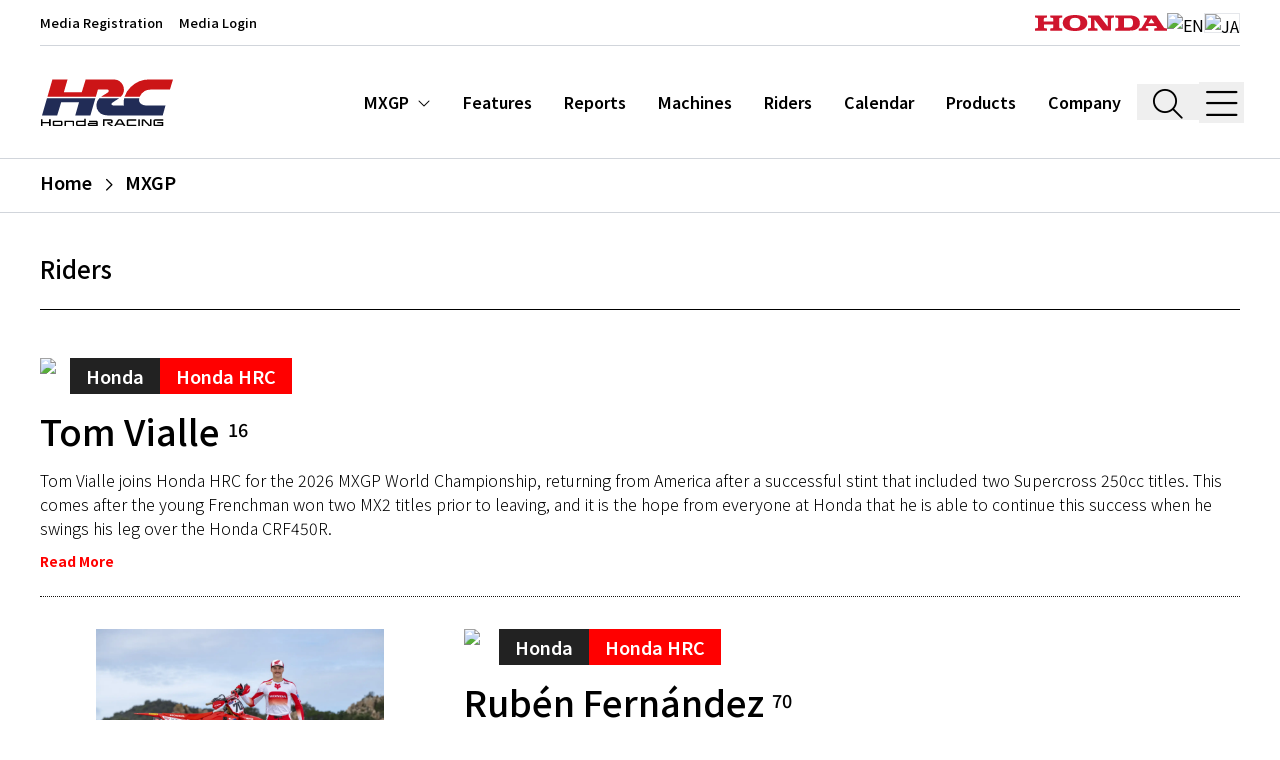

--- FILE ---
content_type: text/html; charset=utf-8
request_url: https://honda.racing/mxgp/profiles
body_size: 26674
content:
<!doctype html>
<html data-n-head-ssr lang="en-US" data-n-head="%7B%22lang%22:%7B%22ssr%22:%22en-US%22%7D%7D">
  <head >
    <meta data-n-head="ssr" charset="utf-8"><meta data-n-head="ssr" name="viewport" content="width=device-width, initial-scale=1, shrink-to-fit=no"><meta data-n-head="ssr" name="msapplication-TileColor" content="#ffffff"><meta data-n-head="ssr" name="theme-color" content="#ffffff"><meta data-n-head="ssr" data-hid="description" name="description" content="Honda.Racing is the official global motorsport fan site for Honda Racing across two and four-wheeled race series"><meta data-n-head="ssr" http-equiv="X-UA-Compatible" content="IE=edge"><meta data-n-head="ssr" data-hid="og:site_name" name="og:site_name" content="Honda.Racing"><meta data-n-head="ssr" data-hid="og:image" name="og:image" content="/images/HR-black-OG.jpg"><meta data-n-head="ssr" data-hid="og:type" name="og:type" content="website"><title>Riders | MXGP | Honda.Racing</title><link data-n-head="ssr" rel="apple-touch-icon" sizes="180x180" href="/favicon/apple-touch-icon.png"><link data-n-head="ssr" rel="icon" type="image/png" sizes="32x32" href="/favicon/favicon-32x32.png"><link data-n-head="ssr" rel="icon" type="image/png" sizes="16x16" href="/favicon/favicon-16x16.png"><link data-n-head="ssr" rel="manifest" href="/favicon/site.webmanifest"><link data-n-head="ssr" rel="mask-icon" href="/favicon/safari-pinned-tab.svg" color="#ff0000"><link data-n-head="ssr" rel="preconnect" href="https://d3dup97zc5osq9.cloudfront.net"><link data-n-head="ssr" rel="preconnect" href="https://fonts.gstatic.com" data-body="false"><link data-n-head="ssr" rel="stylesheet" href="https://fonts.googleapis.com/css2?family=Inconsolata:wght@400&amp;family=Inter:wght@300;400;700;900&amp;display=swap" data-body="false"><link data-n-head="ssr" rel="stylesheet" href="https://fonts.googleapis.com/css2?family=Noto+Sans+JP:wght@100;200;300;400;500;600;700;800;900&amp;display=swap" data-body="false"><link data-n-head="ssr" rel="canonical" href="https://honda.racing/mxgp/profiles"><link rel="preload" href="https://d3dup97zc5osq9.cloudfront.net/build/8259c24.js" as="script"><link rel="preload" href="https://d3dup97zc5osq9.cloudfront.net/build/f60fa33.js" as="script"><link rel="preload" href="https://d3dup97zc5osq9.cloudfront.net/build/baf6bf8.js" as="script"><link rel="preload" href="https://d3dup97zc5osq9.cloudfront.net/build/6281523.js" as="script"><link rel="preload" href="https://d3dup97zc5osq9.cloudfront.net/build/b834ae8.js" as="script"><link rel="preload" href="https://d3dup97zc5osq9.cloudfront.net/build/f36c3c7.js" as="script"><style data-vue-ssr-id="b384aaf2:0 5135230c:0 46d08983:0">/*! tailwindcss v3.4.9 | MIT License | https://tailwindcss.com*/*,:after,:before{border:0 solid #e5e7eb;box-sizing:border-box}:after,:before{--tw-content:""}:host,html{line-height:1.5;-webkit-text-size-adjust:100%;font-family:Noto Sans JP,Inter,Arial,sans-serif;font-feature-settings:normal;font-variation-settings:normal;tab-size:4;-webkit-tap-highlight-color:transparent}body{line-height:inherit;margin:0}hr{border-top-width:1px;color:inherit;height:0}abbr:where([title]){text-decoration:underline;-webkit-text-decoration:underline dotted;text-decoration:underline dotted}h1,h2,h3,h4,h5,h6{font-size:inherit;font-weight:inherit}a{color:inherit;text-decoration:inherit}b,strong{font-weight:bolder}code,kbd,pre,samp{font-family:Inconsolata,SFMono-Regular,Menlo,monospace,monospace;font-feature-settings:normal;font-size:1em;font-variation-settings:normal}small{font-size:80%}sub,sup{font-size:75%;line-height:0;position:relative;vertical-align:initial}sub{bottom:-.25em}sup{top:-.5em}table{border-collapse:collapse;border-color:inherit;text-indent:0}button,input,optgroup,select,textarea{color:inherit;font-family:inherit;font-feature-settings:inherit;font-size:100%;font-variation-settings:inherit;font-weight:inherit;letter-spacing:inherit;line-height:inherit;margin:0;padding:0}button,select{text-transform:none}button,input:where([type=button]),input:where([type=reset]),input:where([type=submit]){-webkit-appearance:button;background-color:initial;background-image:none}:-moz-focusring{outline:auto}:-moz-ui-invalid{box-shadow:none}progress{vertical-align:initial}::-webkit-inner-spin-button,::-webkit-outer-spin-button{height:auto}[type=search]{-webkit-appearance:textfield;outline-offset:-2px}::-webkit-search-decoration{-webkit-appearance:none}::-webkit-file-upload-button{-webkit-appearance:button;font:inherit}summary{display:list-item}blockquote,dd,dl,figure,h1,h2,h3,h4,h5,h6,hr,p,pre{margin:0}fieldset{margin:0}fieldset,legend{padding:0}menu,ol,ul{list-style:none;margin:0;padding:0}dialog{padding:0}textarea{resize:vertical}input::placeholder,textarea::placeholder{color:#9ca3af;opacity:1}[role=button],button{cursor:pointer}:disabled{cursor:default}audio,canvas,embed,iframe,img,object,svg,video{display:block;vertical-align:middle}img,video{height:auto;max-width:100%}[hidden]{display:none}*,::backdrop,:after,:before{--tw-border-spacing-x:0;--tw-border-spacing-y:0;--tw-translate-x:0;--tw-translate-y:0;--tw-rotate:0;--tw-skew-x:0;--tw-skew-y:0;--tw-scale-x:1;--tw-scale-y:1;--tw-pan-x: ;--tw-pan-y: ;--tw-pinch-zoom: ;--tw-scroll-snap-strictness:proximity;--tw-gradient-from-position: ;--tw-gradient-via-position: ;--tw-gradient-to-position: ;--tw-ordinal: ;--tw-slashed-zero: ;--tw-numeric-figure: ;--tw-numeric-spacing: ;--tw-numeric-fraction: ;--tw-ring-inset: ;--tw-ring-offset-width:0px;--tw-ring-offset-color:#fff;--tw-ring-color:#3b82f680;--tw-ring-offset-shadow:0 0 #0000;--tw-ring-shadow:0 0 #0000;--tw-shadow:0 0 #0000;--tw-shadow-colored:0 0 #0000;--tw-blur: ;--tw-brightness: ;--tw-contrast: ;--tw-grayscale: ;--tw-hue-rotate: ;--tw-invert: ;--tw-saturate: ;--tw-sepia: ;--tw-drop-shadow: ;--tw-backdrop-blur: ;--tw-backdrop-brightness: ;--tw-backdrop-contrast: ;--tw-backdrop-grayscale: ;--tw-backdrop-hue-rotate: ;--tw-backdrop-invert: ;--tw-backdrop-opacity: ;--tw-backdrop-saturate: ;--tw-backdrop-sepia: ;--tw-contain-size: ;--tw-contain-layout: ;--tw-contain-paint: ;--tw-contain-style: }.container{width:100%}@media (min-width:640px){.container{max-width:640px}}@media (min-width:768px){.container{max-width:768px}}@media (min-width:1024px){.container{max-width:1024px}}@media (min-width:1280px){.container{max-width:1280px}}@media (min-width:1536px){.container{max-width:1536px}}.sr-only{height:1px;margin:-1px;overflow:hidden;padding:0;position:absolute;width:1px;clip:rect(0,0,0,0);border-width:0;white-space:nowrap}.pointer-events-none{pointer-events:none}.pointer-events-auto{pointer-events:auto}.fixed{position:fixed}.absolute{position:absolute}.relative{position:relative}.bottom-0{bottom:0}.left-0{left:0}.right-0{right:0}.right-2{right:.5rem}.top-0{top:0}.top-12{top:3rem}.top-28{top:7rem}.top-\[50\%\]{top:50%}.top-full{top:100%}.z-10{z-index:10}.z-20{z-index:20}.z-30{z-index:30}.z-50{z-index:50}.order-1{order:1}.order-2{order:2}.m-3{margin:.75rem}.-mx-0\.5{margin-left:-.125rem;margin-right:-.125rem}.-mx-4{margin-left:-1rem;margin-right:-1rem}.mx-0\.5{margin-left:.125rem;margin-right:.125rem}.mx-1{margin-left:.25rem;margin-right:.25rem}.mx-1\.5{margin-left:.375rem;margin-right:.375rem}.mx-2{margin-left:.5rem;margin-right:.5rem}.mx-4{margin-left:1rem;margin-right:1rem}.mx-6{margin-left:1.5rem;margin-right:1.5rem}.mx-8{margin-left:2rem;margin-right:2rem}.mx-auto{margin-left:auto;margin-right:auto}.my-0\.5{margin-bottom:.125rem;margin-top:.125rem}.my-1{margin-bottom:.25rem;margin-top:.25rem}.my-10{margin-bottom:2.5rem;margin-top:2.5rem}.my-12{margin-bottom:3rem;margin-top:3rem}.my-16{margin-bottom:4rem;margin-top:4rem}.my-2{margin-bottom:.5rem;margin-top:.5rem}.my-20{margin-bottom:5rem;margin-top:5rem}.my-28{margin-bottom:7rem;margin-top:7rem}.my-3{margin-bottom:.75rem;margin-top:.75rem}.my-4{margin-bottom:1rem;margin-top:1rem}.my-5{margin-bottom:1.25rem;margin-top:1.25rem}.my-6{margin-bottom:1.5rem;margin-top:1.5rem}.my-8{margin-bottom:2rem;margin-top:2rem}.my-auto{margin-bottom:auto;margin-top:auto}.-mr-6{margin-right:-1.5rem}.-mt-10{margin-top:-2.5rem}.-mt-24{margin-top:-6rem}.mb-1{margin-bottom:.25rem}.mb-10{margin-bottom:2.5rem}.mb-12{margin-bottom:3rem}.mb-16{margin-bottom:4rem}.mb-2{margin-bottom:.5rem}.mb-20{margin-bottom:5rem}.mb-28{margin-bottom:7rem}.mb-3{margin-bottom:.75rem}.mb-4{margin-bottom:1rem}.mb-5{margin-bottom:1.25rem}.mb-6{margin-bottom:1.5rem}.mb-8{margin-bottom:2rem}.mb-px{margin-bottom:1px}.ml-1{margin-left:.25rem}.ml-10{margin-left:2.5rem}.ml-2{margin-left:.5rem}.ml-3{margin-left:.75rem}.ml-4{margin-left:1rem}.ml-5{margin-left:1.25rem}.ml-6{margin-left:1.5rem}.mr-1{margin-right:.25rem}.mr-2{margin-right:.5rem}.mr-3{margin-right:.75rem}.mr-4{margin-right:1rem}.mr-8{margin-right:2rem}.mt-0{margin-top:0}.mt-1{margin-top:.25rem}.mt-10{margin-top:2.5rem}.mt-14{margin-top:3.5rem}.mt-16{margin-top:4rem}.mt-2{margin-top:.5rem}.mt-3{margin-top:.75rem}.mt-32{margin-top:8rem}.mt-4{margin-top:1rem}.mt-5{margin-top:1.25rem}.mt-6{margin-top:1.5rem}.mt-7{margin-top:1.75rem}.mt-8{margin-top:2rem}.line-clamp-2{-webkit-line-clamp:2}.line-clamp-2,.line-clamp-3{display:-webkit-box;overflow:hidden;-webkit-box-orient:vertical}.line-clamp-3{-webkit-line-clamp:3}.block{display:block}.inline-block{display:inline-block}.flex{display:flex}.table{display:table}.grid{display:grid}.contents{display:contents}.hidden{display:none}.aspect-\[9\/16\]{aspect-ratio:9/16}.aspect-square{aspect-ratio:1/1}.aspect-video{aspect-ratio:16/9}.h-0\.5{height:.125rem}.h-10{height:2.5rem}.h-16{height:4rem}.h-2{height:.5rem}.h-2\.5{height:.625rem}.h-20{height:5rem}.h-24{height:6rem}.h-28{height:7rem}.h-3{height:.75rem}.h-32{height:8rem}.h-36{height:9rem}.h-4{height:1rem}.h-40{height:10rem}.h-48{height:12rem}.h-5{height:1.25rem}.h-56{height:14rem}.h-6{height:1.5rem}.h-60{height:15rem}.h-72{height:18rem}.h-8{height:2rem}.h-80{height:20rem}.h-9{height:2.25rem}.h-\[30rem\]{height:30rem}.h-\[7\.5rem\]{height:7.5rem}.h-\[91vh\]{height:91vh}.h-auto{height:auto}.h-full{height:100%}.h-min{height:min-content}.h-px{height:1px}.h-screen{height:100vh}.max-h-full{max-height:100%}.max-h-screen{max-height:100vh}.min-h-screen{min-height:100vh}.w-1\/2{width:50%}.w-10{width:2.5rem}.w-11\/12{width:91.666667%}.w-2\/3{width:66.666667%}.w-24{width:6rem}.w-3{width:.75rem}.w-3\/4{width:75%}.w-3\/5{width:60%}.w-32{width:8rem}.w-36{width:9rem}.w-4{width:1rem}.w-40{width:10rem}.w-44{width:11rem}.w-48{width:12rem}.w-5\/6{width:83.333333%}.w-6{width:1.5rem}.w-60{width:15rem}.w-7{width:1.75rem}.w-8{width:2rem}.w-9{width:2.25rem}.w-auto{width:auto}.w-full{width:100%}.w-max{width:max-content}.min-w-fit{min-width:fit-content}.min-w-full{min-width:100%}.min-w-max{min-width:max-content}.max-w-2xl{max-width:42rem}.max-w-3xl{max-width:48rem}.max-w-44{max-width:11rem}.max-w-4xl{max-width:56rem}.max-w-5xl{max-width:64rem}.max-w-60{max-width:15rem}.max-w-6xl{max-width:72rem}.max-w-7xl{max-width:80rem}.max-w-\[52rem\]{max-width:52rem}.max-w-full{max-width:100%}.max-w-sm{max-width:24rem}.max-w-xl{max-width:36rem}.max-w-xs{max-width:20rem}.flex-1{flex:1 1 0%}.flex-none{flex:none}.shrink-0{flex-shrink:0}.table-fixed{table-layout:fixed}.translate-y-\[-50\%\]{--tw-translate-y:-50%;transform:translate(var(--tw-translate-x),-50%) rotate(var(--tw-rotate)) skewX(var(--tw-skew-x)) skewY(var(--tw-skew-y)) scaleX(var(--tw-scale-x)) scaleY(var(--tw-scale-y))}.transform,.translate-y-\[-50\%\]{transform:translate(var(--tw-translate-x),var(--tw-translate-y)) rotate(var(--tw-rotate)) skewX(var(--tw-skew-x)) skewY(var(--tw-skew-y)) scaleX(var(--tw-scale-x)) scaleY(var(--tw-scale-y))}.cursor-pointer{cursor:pointer}.select-none{-webkit-user-select:none;user-select:none}.resize{resize:both}.scroll-mt-32{scroll-margin-top:8rem}.scroll-mt-40{scroll-margin-top:10rem}.grid-cols-1{grid-template-columns:repeat(1,minmax(0,1fr))}.grid-cols-2{grid-template-columns:repeat(2,minmax(0,1fr))}.grid-cols-3{grid-template-columns:repeat(3,minmax(0,1fr))}.flex-row{flex-direction:row}.flex-col{flex-direction:column}.flex-col-reverse{flex-direction:column-reverse}.flex-wrap{flex-wrap:wrap}.content-center{align-content:center}.items-start{align-items:flex-start}.items-end{align-items:flex-end}.items-center{align-items:center}.items-baseline{align-items:baseline}.items-stretch{align-items:stretch}.justify-start{justify-content:flex-start}.justify-end{justify-content:flex-end}.justify-center{justify-content:center}.justify-between{justify-content:space-between}.justify-around{justify-content:space-around}.gap-2{gap:.5rem}.gap-8{gap:2rem}.gap-x-2{column-gap:.5rem}.gap-x-4{column-gap:1rem}.gap-x-6{column-gap:1.5rem}.gap-y-2{row-gap:.5rem}.space-x-1>:not([hidden])~:not([hidden]){--tw-space-x-reverse:0;margin-left:.25rem;margin-left:calc(.25rem*(1 - var(--tw-space-x-reverse)));margin-right:0;margin-right:calc(.25rem*var(--tw-space-x-reverse))}.space-x-6>:not([hidden])~:not([hidden]){--tw-space-x-reverse:0;margin-left:1.5rem;margin-left:calc(1.5rem*(1 - var(--tw-space-x-reverse)));margin-right:0;margin-right:calc(1.5rem*var(--tw-space-x-reverse))}.divide-x>:not([hidden])~:not([hidden]){--tw-divide-x-reverse:0;border-left-width:1px;border-left-width:calc(1px*(1 - var(--tw-divide-x-reverse)));border-right-width:0;border-right-width:calc(1px*var(--tw-divide-x-reverse))}.divide-y>:not([hidden])~:not([hidden]){--tw-divide-y-reverse:0;border-bottom-width:0;border-bottom-width:calc(1px*var(--tw-divide-y-reverse));border-top-width:1px;border-top-width:calc(1px*(1 - var(--tw-divide-y-reverse)))}.divide-gray-300>:not([hidden])~:not([hidden]){--tw-divide-opacity:1;border-color:#d1d5db;border-color:rgba(209,213,219,var(--tw-divide-opacity))}.divide-gray-800>:not([hidden])~:not([hidden]){--tw-divide-opacity:1;border-color:#1f2937;border-color:rgba(31,41,55,var(--tw-divide-opacity))}.divide-white>:not([hidden])~:not([hidden]){--tw-divide-opacity:1;border-color:#fff;border-color:rgba(255,255,255,var(--tw-divide-opacity))}.place-self-center{align-self:center;justify-self:center;place-self:center}.self-start{align-self:flex-start}.self-end{align-self:flex-end}.self-center{align-self:center}.overflow-hidden{overflow:hidden}.overflow-x-auto{overflow-x:auto}.overflow-y-auto{overflow-y:auto}.overflow-x-scroll{overflow-x:scroll}.truncate{overflow:hidden;text-overflow:ellipsis}.truncate,.whitespace-nowrap{white-space:nowrap}.whitespace-pre{white-space:pre}.text-nowrap{text-wrap:nowrap}.text-pretty{text-wrap:pretty}.rounded{border-radius:.25rem}.rounded-md{border-radius:.375rem}.border{border-width:1px}.border-2{border-width:2px}.\!border-r{border-right-width:1px!important}.border-b{border-bottom-width:1px}.border-b-2{border-bottom-width:2px}.border-b-3{border-bottom-width:3px}.border-l{border-left-width:1px}.border-r{border-right-width:1px}.border-r-0{border-right-width:0}.border-t{border-top-width:1px}.border-t-3,.border-t-\[3px\]{border-top-width:3px}.border-dashed{border-style:dashed}.border-dotted{border-style:dotted}.border-none{border-style:none}.border-black{--tw-border-opacity:1;border-color:#000;border-color:rgba(0,0,0,var(--tw-border-opacity))}.border-black\/90{border-color:#000000e6}.border-brand-black{--tw-border-opacity:1;border-color:#151412;border-color:rgba(21,20,18,var(--tw-border-opacity))}.border-brand-grey{--tw-border-opacity:1;border-color:#222;border-color:rgba(34,34,34,var(--tw-border-opacity))}.border-gray-200{--tw-border-opacity:1;border-color:#e5e7eb;border-color:rgba(229,231,235,var(--tw-border-opacity))}.border-gray-300{--tw-border-opacity:1;border-color:#d1d5db;border-color:rgba(209,213,219,var(--tw-border-opacity))}.border-gray-400{--tw-border-opacity:1;border-color:#9ca3af;border-color:rgba(156,163,175,var(--tw-border-opacity))}.border-gray-500{--tw-border-opacity:1;border-color:#6b7280;border-color:rgba(107,114,128,var(--tw-border-opacity))}.border-gray-600{--tw-border-opacity:1;border-color:#4b5563;border-color:rgba(75,85,99,var(--tw-border-opacity))}.border-gray-800{--tw-border-opacity:1;border-color:#1f2937;border-color:rgba(31,41,55,var(--tw-border-opacity))}.border-neutral-600{--tw-border-opacity:1;border-color:#525252;border-color:rgba(82,82,82,var(--tw-border-opacity))}.border-white{--tw-border-opacity:1;border-color:#fff;border-color:rgba(255,255,255,var(--tw-border-opacity))}.\!bg-brand-grey{--tw-bg-opacity:1!important;background-color:#222!important;background-color:rgba(34,34,34,var(--tw-bg-opacity))!important}.bg-black{--tw-bg-opacity:1;background-color:#000;background-color:rgba(0,0,0,var(--tw-bg-opacity))}.bg-black\/30{background-color:#0000004d}.bg-black\/50{background-color:#00000080}.bg-black\/60{background-color:#0009}.bg-brand-black{--tw-bg-opacity:1;background-color:#151412;background-color:rgba(21,20,18,var(--tw-bg-opacity))}.bg-brand-blue{--tw-bg-opacity:1;background-color:#041a3b;background-color:rgba(4,26,59,var(--tw-bg-opacity))}.bg-brand-grey{--tw-bg-opacity:1;background-color:#222;background-color:rgba(34,34,34,var(--tw-bg-opacity))}.bg-brand-grey-light{--tw-bg-opacity:1;background-color:#3a3a3a;background-color:rgba(58,58,58,var(--tw-bg-opacity))}.bg-brand-grey\/50{background-color:#22222280}.bg-brand-red{--tw-bg-opacity:1;background-color:red;background-color:rgba(255,0,0,var(--tw-bg-opacity))}.bg-brand-semiblack{--tw-bg-opacity:1;background-color:#1b1b1b;background-color:rgba(27,27,27,var(--tw-bg-opacity))}.bg-brand-yellow{--tw-bg-opacity:1;background-color:#ff0;background-color:rgba(255,255,0,var(--tw-bg-opacity))}.bg-gray-100{--tw-bg-opacity:1;background-color:#f3f4f6;background-color:rgba(243,244,246,var(--tw-bg-opacity))}.bg-gray-100\/70{background-color:#f3f4f6b3}.bg-gray-100\/90{background-color:#f3f4f6e6}.bg-gray-200{--tw-bg-opacity:1;background-color:#e5e7eb;background-color:rgba(229,231,235,var(--tw-bg-opacity))}.bg-gray-50{--tw-bg-opacity:1;background-color:#f9fafb;background-color:rgba(249,250,251,var(--tw-bg-opacity))}.bg-gray-500{--tw-bg-opacity:1;background-color:#6b7280;background-color:rgba(107,114,128,var(--tw-bg-opacity))}.bg-gray-500\/90{background-color:#6b7280e6}.bg-gray-700\/90{background-color:#374151e6}.bg-green-400{--tw-bg-opacity:1;background-color:#4ade80;background-color:rgba(74,222,128,var(--tw-bg-opacity))}.bg-neutral-200{--tw-bg-opacity:1;background-color:#e5e5e5;background-color:rgba(229,229,229,var(--tw-bg-opacity))}.bg-red-400{--tw-bg-opacity:1;background-color:#f87171;background-color:rgba(248,113,113,var(--tw-bg-opacity))}.bg-transparent{background-color:initial}.bg-white{--tw-bg-opacity:1;background-color:#fff;background-color:rgba(255,255,255,var(--tw-bg-opacity))}.bg-white\/15{background-color:#ffffff26}.bg-opacity-25{--tw-bg-opacity:0.25}.bg-opacity-30{--tw-bg-opacity:0.3}.bg-opacity-80{--tw-bg-opacity:0.8}.bg-opacity-90{--tw-bg-opacity:0.90}.bg-opacity-95{--tw-bg-opacity:0.95}.bg-opacity-99{--tw-bg-opacity:0.99}.bg-gradient-to-t{background-image:linear-gradient(to top,var(--tw-gradient-stops))}.from-black\/70{--tw-gradient-from:#000000b3 var(--tw-gradient-from-position);--tw-gradient-to:#0000 var(--tw-gradient-to-position);--tw-gradient-stops:var(--tw-gradient-from),var(--tw-gradient-to)}.from-black\/80{--tw-gradient-from:#000c var(--tw-gradient-from-position);--tw-gradient-to:#0000 var(--tw-gradient-to-position);--tw-gradient-stops:var(--tw-gradient-from),var(--tw-gradient-to)}.from-brand-grey{--tw-gradient-from:#222 var(--tw-gradient-from-position);--tw-gradient-to:#2220 var(--tw-gradient-to-position);--tw-gradient-stops:var(--tw-gradient-from),var(--tw-gradient-to)}.via-transparent{--tw-gradient-to:#0000 var(--tw-gradient-to-position);--tw-gradient-stops:var(--tw-gradient-from),#0000 var(--tw-gradient-via-position),var(--tw-gradient-to)}.via-30\%{--tw-gradient-via-position:30%}.object-cover{object-fit:cover}.p-0\.5{padding:.125rem}.p-1{padding:.25rem}.p-10{padding:2.5rem}.p-12{padding:3rem}.p-2{padding:.5rem}.p-3{padding:.75rem}.p-4{padding:1rem}.p-6{padding:1.5rem}.p-8{padding:2rem}.p-px{padding:1px}.px-0{padding-left:0;padding-right:0}.px-1{padding-left:.25rem;padding-right:.25rem}.px-1\.5{padding-left:.375rem;padding-right:.375rem}.px-10{padding-left:2.5rem;padding-right:2.5rem}.px-2{padding-left:.5rem;padding-right:.5rem}.px-2\.5{padding-left:.625rem;padding-right:.625rem}.px-3{padding-left:.75rem;padding-right:.75rem}.px-4{padding-left:1rem;padding-right:1rem}.px-5{padding-left:1.25rem;padding-right:1.25rem}.px-6{padding-left:1.5rem;padding-right:1.5rem}.px-px{padding-left:1px;padding-right:1px}.py-0\.5{padding-bottom:.125rem;padding-top:.125rem}.py-1{padding-bottom:.25rem;padding-top:.25rem}.py-1\.5{padding-bottom:.375rem;padding-top:.375rem}.py-10{padding-bottom:2.5rem;padding-top:2.5rem}.py-12{padding-bottom:3rem;padding-top:3rem}.py-16{padding-bottom:4rem;padding-top:4rem}.py-2{padding-bottom:.5rem;padding-top:.5rem}.py-3{padding-bottom:.75rem;padding-top:.75rem}.py-4{padding-bottom:1rem;padding-top:1rem}.py-5{padding-bottom:1.25rem;padding-top:1.25rem}.py-6{padding-bottom:1.5rem;padding-top:1.5rem}.py-8{padding-bottom:2rem;padding-top:2rem}.py-\[1\.625rem\]{padding-bottom:1.625rem;padding-top:1.625rem}.py-px{padding-bottom:1px;padding-top:1px}.pb-10{padding-bottom:2.5rem}.pb-2{padding-bottom:.5rem}.pb-20{padding-bottom:5rem}.pb-3{padding-bottom:.75rem}.pb-4{padding-bottom:1rem}.pb-5{padding-bottom:1.25rem}.pb-6{padding-bottom:1.5rem}.pb-8{padding-bottom:2rem}.pb-\[36\%\]{padding-bottom:36%}.pb-\[90\%\]{padding-bottom:90%}.pl-10{padding-left:2.5rem}.pl-12{padding-left:3rem}.pl-14{padding-left:3.5rem}.pl-16{padding-left:4rem}.pl-2{padding-left:.5rem}.pl-4{padding-left:1rem}.pl-6{padding-left:1.5rem}.pl-7{padding-left:1.75rem}.pl-8{padding-left:2rem}.pl-\[25\%\]{padding-left:25%}.pr-10{padding-right:2.5rem}.pr-2{padding-right:.5rem}.pr-3{padding-right:.75rem}.pr-4{padding-right:1rem}.pr-8{padding-right:2rem}.pt-0{padding-top:0}.pt-1{padding-top:.25rem}.pt-10{padding-top:2.5rem}.pt-11{padding-top:2.75rem}.pt-12{padding-top:3rem}.pt-2{padding-top:.5rem}.pt-28{padding-top:7rem}.pt-4{padding-top:1rem}.pt-5{padding-top:1.25rem}.pt-6{padding-top:1.5rem}.pt-8{padding-top:2rem}.pt-\[60\%\]{padding-top:60%}.text-left{text-align:left}.text-center{text-align:center}.text-right{text-align:right}.align-text-bottom{vertical-align:text-bottom}.font-mono{font-family:Inconsolata,SFMono-Regular,Menlo,monospace,monospace}.\!text-2xl{font-size:1.5rem!important;line-height:2rem!important}.\!text-base{font-size:1rem!important;line-height:1.5rem!important}.text-1\.5xl{font-size:1.375rem;line-height:1.25}.text-2\.5xl{font-size:1.6875rem}.text-2xl{font-size:1.5rem;line-height:2rem}.text-3xl{font-size:1.875rem;line-height:2.25rem}.text-4\.5xl{font-size:2.625rem;line-height:1.25}.text-4xl{font-size:2.25rem;line-height:2.5rem}.text-5xl{font-size:3rem;line-height:1}.text-6xl{font-size:3.75rem;line-height:1}.text-\[0\.78rem\]{font-size:.78rem}.text-\[0\.95rem\]{font-size:.95rem}.text-base{font-size:1rem;line-height:1.5rem}.text-l{font-size:1.0625rem}.text-lg{font-size:1.125rem;line-height:1.75rem}.text-med{font-size:.9375rem}.text-s{font-size:.8125rem}.text-sm{font-size:.875rem;line-height:1.25rem}.text-xl{font-size:1.25rem;line-height:1.75rem}.text-xs{font-size:.75rem;line-height:1rem}.\!font-normal{font-weight:400!important}.font-bold{font-weight:700}.font-extrabold{font-weight:800}.font-light{font-weight:300}.font-medium{font-weight:500}.font-semibold{font-weight:600}.uppercase{text-transform:uppercase}.capitalize{text-transform:capitalize}.\!normal-case{text-transform:none!important}.leading-7{line-height:1.75rem}.leading-none{line-height:1}.leading-normal{line-height:1.5}.leading-relaxed{line-height:1.625}.leading-snug{line-height:1.375}.leading-tight{line-height:1.25}.tracking-tight{letter-spacing:-.025em}.tracking-wide{letter-spacing:.025em}.tracking-widest{letter-spacing:.1em}.text-black{--tw-text-opacity:1;color:#000;color:rgba(0,0,0,var(--tw-text-opacity))}.text-blue-600{--tw-text-opacity:1;color:#2563eb;color:rgba(37,99,235,var(--tw-text-opacity))}.text-brand-black{--tw-text-opacity:1;color:#151412;color:rgba(21,20,18,var(--tw-text-opacity))}.text-brand-grey{--tw-text-opacity:1;color:#222;color:rgba(34,34,34,var(--tw-text-opacity))}.text-brand-red{--tw-text-opacity:1;color:red;color:rgba(255,0,0,var(--tw-text-opacity))}.text-brand-red-95{--tw-text-opacity:1;color:#cf152d;color:rgba(207,21,45,var(--tw-text-opacity))}.text-brand-yellow{--tw-text-opacity:1;color:#ff0;color:rgba(255,255,0,var(--tw-text-opacity))}.text-gray-300{--tw-text-opacity:1;color:#d1d5db;color:rgba(209,213,219,var(--tw-text-opacity))}.text-gray-400{--tw-text-opacity:1;color:#9ca3af;color:rgba(156,163,175,var(--tw-text-opacity))}.text-gray-500{--tw-text-opacity:1;color:#6b7280;color:rgba(107,114,128,var(--tw-text-opacity))}.text-gray-600{--tw-text-opacity:1;color:#4b5563;color:rgba(75,85,99,var(--tw-text-opacity))}.text-gray-700{--tw-text-opacity:1;color:#374151;color:rgba(55,65,81,var(--tw-text-opacity))}.text-gray-800{--tw-text-opacity:1;color:#1f2937;color:rgba(31,41,55,var(--tw-text-opacity))}.text-gray-900{--tw-text-opacity:1;color:#111827;color:rgba(17,24,39,var(--tw-text-opacity))}.text-neutral-300{--tw-text-opacity:1;color:#d4d4d4;color:rgba(212,212,212,var(--tw-text-opacity))}.text-red-600{--tw-text-opacity:1;color:#dc2626;color:rgba(220,38,38,var(--tw-text-opacity))}.text-white{--tw-text-opacity:1;color:#fff;color:rgba(255,255,255,var(--tw-text-opacity))}.underline{text-decoration-line:underline}.underline-offset-2{text-underline-offset:2px}.antialiased{-webkit-font-smoothing:antialiased;-moz-osx-font-smoothing:grayscale}.placeholder-gray-300::placeholder{--tw-placeholder-opacity:1;color:#d1d5db;color:rgba(209,213,219,var(--tw-placeholder-opacity))}.opacity-0{opacity:0}.opacity-100{opacity:1}.opacity-40{opacity:.4}.opacity-50{opacity:.5}.opacity-80{opacity:.8}.shadow-lg{--tw-shadow:0 10px 15px -3px #0000001a,0 4px 6px -4px #0000001a;--tw-shadow-colored:0 10px 15px -3px var(--tw-shadow-color),0 4px 6px -4px var(--tw-shadow-color);box-shadow:0 0 #0000,0 0 #0000,0 10px 15px -3px #0000001a,0 4px 6px -4px #0000001a;box-shadow:var(--tw-ring-offset-shadow,0 0 #0000),var(--tw-ring-shadow,0 0 #0000),var(--tw-shadow)}.outline-none{outline:2px solid #0000;outline-offset:2px}.blur-sm{--tw-blur:blur(4px);filter:blur(4px) var(--tw-brightness) var(--tw-contrast) var(--tw-grayscale) var(--tw-hue-rotate) var(--tw-invert) var(--tw-saturate) var(--tw-sepia) var(--tw-drop-shadow);filter:var(--tw-blur) var(--tw-brightness) var(--tw-contrast) var(--tw-grayscale) var(--tw-hue-rotate) var(--tw-invert) var(--tw-saturate) var(--tw-sepia) var(--tw-drop-shadow)}.drop-shadow{--tw-drop-shadow:drop-shadow(0 1px 2px #0000001a) drop-shadow(0 1px 1px #0000000f);filter:var(--tw-blur) var(--tw-brightness) var(--tw-contrast) var(--tw-grayscale) var(--tw-hue-rotate) var(--tw-invert) var(--tw-saturate) var(--tw-sepia) drop-shadow(0 1px 2px rgba(0,0,0,.1)) drop-shadow(0 1px 1px rgba(0,0,0,.06));filter:var(--tw-blur) var(--tw-brightness) var(--tw-contrast) var(--tw-grayscale) var(--tw-hue-rotate) var(--tw-invert) var(--tw-saturate) var(--tw-sepia) var(--tw-drop-shadow)}.drop-shadow-\[1px_1px_3px_\#333\]{--tw-drop-shadow:drop-shadow(1px 1px 3px #333);filter:var(--tw-blur) var(--tw-brightness) var(--tw-contrast) var(--tw-grayscale) var(--tw-hue-rotate) var(--tw-invert) var(--tw-saturate) var(--tw-sepia) drop-shadow(1px 1px 3px #333);filter:var(--tw-blur) var(--tw-brightness) var(--tw-contrast) var(--tw-grayscale) var(--tw-hue-rotate) var(--tw-invert) var(--tw-saturate) var(--tw-sepia) var(--tw-drop-shadow)}.drop-shadow-md{--tw-drop-shadow:drop-shadow(0 4px 3px #00000012) drop-shadow(0 2px 2px #0000000f);filter:var(--tw-blur) var(--tw-brightness) var(--tw-contrast) var(--tw-grayscale) var(--tw-hue-rotate) var(--tw-invert) var(--tw-saturate) var(--tw-sepia) drop-shadow(0 4px 3px rgba(0,0,0,.07)) drop-shadow(0 2px 2px rgba(0,0,0,.06))}.drop-shadow-md,.filter{filter:var(--tw-blur) var(--tw-brightness) var(--tw-contrast) var(--tw-grayscale) var(--tw-hue-rotate) var(--tw-invert) var(--tw-saturate) var(--tw-sepia) var(--tw-drop-shadow)}.transition{transition-duration:.15s;transition-property:color,background-color,border-color,text-decoration-color,fill,stroke,opacity,box-shadow,transform,filter,backdrop-filter;transition-timing-function:cubic-bezier(.4,0,.2,1)}.transition-colors{transition-duration:.15s;transition-property:color,background-color,border-color,text-decoration-color,fill,stroke;transition-timing-function:cubic-bezier(.4,0,.2,1)}.transition-none{transition-property:none}.transition-opacity{transition-duration:.15s;transition-property:opacity;transition-timing-function:cubic-bezier(.4,0,.2,1)}.duration-100{transition-duration:.1s}.duration-200{transition-duration:.2s}.duration-300{transition-duration:.3s}.duration-500{transition-duration:.5s}.duration-700{transition-duration:.7s}.ease-in{transition-timing-function:cubic-bezier(.4,0,1,1)}.ease-in-out{transition-timing-function:cubic-bezier(.4,0,.2,1)}.ease-out{transition-timing-function:cubic-bezier(0,0,.2,1)}.hover\:border-brand-red-95:hover{--tw-border-opacity:1;border-color:#cf152d;border-color:rgba(207,21,45,var(--tw-border-opacity))}.hover\:bg-brand-grey:hover{--tw-bg-opacity:1;background-color:#222;background-color:rgba(34,34,34,var(--tw-bg-opacity))}.hover\:bg-brand-red-95:hover{--tw-bg-opacity:1;background-color:#cf152d;background-color:rgba(207,21,45,var(--tw-bg-opacity))}.hover\:bg-white:hover{--tw-bg-opacity:1;background-color:#fff;background-color:rgba(255,255,255,var(--tw-bg-opacity))}.hover\:text-black:hover{--tw-text-opacity:1;color:#000;color:rgba(0,0,0,var(--tw-text-opacity))}.hover\:text-blue-500:hover{--tw-text-opacity:1;color:#3b82f6;color:rgba(59,130,246,var(--tw-text-opacity))}.hover\:text-blue-600:hover{--tw-text-opacity:1;color:#2563eb;color:rgba(37,99,235,var(--tw-text-opacity))}.hover\:text-brand-red:hover{--tw-text-opacity:1;color:red;color:rgba(255,0,0,var(--tw-text-opacity))}.hover\:text-brand-red-95:hover{--tw-text-opacity:1;color:#cf152d;color:rgba(207,21,45,var(--tw-text-opacity))}.hover\:text-brand-red-dark:hover{--tw-text-opacity:1;color:#b60014;color:rgba(182,0,20,var(--tw-text-opacity))}.hover\:text-gray-400:hover{--tw-text-opacity:1;color:#9ca3af;color:rgba(156,163,175,var(--tw-text-opacity))}.hover\:text-gray-500:hover{--tw-text-opacity:1;color:#6b7280;color:rgba(107,114,128,var(--tw-text-opacity))}.hover\:text-gray-900:hover{--tw-text-opacity:1;color:#111827;color:rgba(17,24,39,var(--tw-text-opacity))}.hover\:text-red-600:hover{--tw-text-opacity:1;color:#dc2626;color:rgba(220,38,38,var(--tw-text-opacity))}.hover\:text-white:hover{--tw-text-opacity:1;color:#fff;color:rgba(255,255,255,var(--tw-text-opacity))}.hover\:underline:hover{text-decoration-line:underline}.focus\:outline-none:focus{outline:2px solid #0000;outline-offset:2px}.disabled\:cursor-not-allowed:disabled{cursor:not-allowed}.disabled\:bg-brand-red:disabled{--tw-bg-opacity:1;background-color:red;background-color:rgba(255,0,0,var(--tw-bg-opacity))}.disabled\:bg-gray-300:disabled{--tw-bg-opacity:1;background-color:#d1d5db;background-color:rgba(209,213,219,var(--tw-bg-opacity))}.group:hover .group-hover\:block{display:block}.group:hover .group-hover\:scale-125{--tw-scale-x:1.25;--tw-scale-y:1.25;transform:translate(var(--tw-translate-x),var(--tw-translate-y)) rotate(var(--tw-rotate)) skewX(var(--tw-skew-x)) skewY(var(--tw-skew-y)) scaleX(1.25) scaleY(1.25);transform:translate(var(--tw-translate-x),var(--tw-translate-y)) rotate(var(--tw-rotate)) skewX(var(--tw-skew-x)) skewY(var(--tw-skew-y)) scaleX(var(--tw-scale-x)) scaleY(var(--tw-scale-y))}.group:hover .group-hover\:text-gray-400{--tw-text-opacity:1;color:#9ca3af;color:rgba(156,163,175,var(--tw-text-opacity))}.group:hover .group-hover\:opacity-90{opacity:.9}@media (min-width:640px){.sm\:top-32{top:8rem}.sm\:order-1{order:1}.sm\:order-2{order:2}.sm\:-mx-4{margin-left:-1rem;margin-right:-1rem}.sm\:mx-1{margin-left:.25rem;margin-right:.25rem}.sm\:my-0{margin-bottom:0;margin-top:0}.sm\:my-28{margin-bottom:7rem;margin-top:7rem}.sm\:my-32{margin-bottom:8rem;margin-top:8rem}.sm\:my-4{margin-bottom:1rem;margin-top:1rem}.sm\:my-6{margin-bottom:1.5rem;margin-top:1.5rem}.sm\:my-8{margin-bottom:2rem;margin-top:2rem}.sm\:mb-0{margin-bottom:0}.sm\:mb-8{margin-bottom:2rem}.sm\:mr-3{margin-right:.75rem}.sm\:mr-4{margin-right:1rem}.sm\:mr-6{margin-right:1.5rem}.sm\:mt-0{margin-top:0}.sm\:mt-4{margin-top:1rem}.sm\:block{display:block}.sm\:inline{display:inline}.sm\:hidden{display:none}.sm\:h-12{height:3rem}.sm\:h-36{height:9rem}.sm\:h-4{height:1rem}.sm\:h-48{height:12rem}.sm\:h-9{height:2.25rem}.sm\:h-\[20rem\]{height:20rem}.sm\:h-\[28rem\]{height:28rem}.sm\:h-full{height:100%}.sm\:w-1\/2{width:50%}.sm\:w-1\/3{width:33.333333%}.sm\:w-1\/4{width:25%}.sm\:w-2\/5{width:40%}.sm\:w-3\/5{width:60%}.sm\:w-\[45\%\]{width:45%}.sm\:w-auto{width:auto}.sm\:flex-grow{flex-grow:1}.sm\:table-auto{table-layout:auto}.sm\:grid-cols-2{grid-template-columns:repeat(2,minmax(0,1fr))}.sm\:grid-cols-3{grid-template-columns:repeat(3,minmax(0,1fr))}.sm\:flex-row{flex-direction:row}.sm\:items-start{align-items:flex-start}.sm\:divide-x>:not([hidden])~:not([hidden]){--tw-divide-x-reverse:0;border-left-width:1px;border-left-width:calc(1px*(1 - var(--tw-divide-x-reverse)));border-right-width:0;border-right-width:calc(1px*var(--tw-divide-x-reverse))}.sm\:divide-y-0>:not([hidden])~:not([hidden]){--tw-divide-y-reverse:0;border-bottom-width:0;border-bottom-width:calc(0px*var(--tw-divide-y-reverse));border-top-width:0;border-top-width:calc(0px*(1 - var(--tw-divide-y-reverse)))}.sm\:self-start{align-self:flex-start}.sm\:rounded-md{border-radius:.375rem}.sm\:border-0{border-width:0}.sm\:border-l{border-left-width:1px}.sm\:border-r{border-right-width:1px}.sm\:px-2{padding-left:.5rem;padding-right:.5rem}.sm\:px-4{padding-left:1rem;padding-right:1rem}.sm\:px-8{padding-left:2rem;padding-right:2rem}.sm\:py-0{padding-bottom:0;padding-top:0}.sm\:py-16{padding-bottom:4rem;padding-top:4rem}.sm\:py-6{padding-bottom:1.5rem;padding-top:1.5rem}.sm\:py-8{padding-bottom:2rem;padding-top:2rem}.sm\:pb-\[60\%\]{padding-bottom:60%}.sm\:pl-3{padding-left:.75rem}.sm\:pr-3{padding-right:.75rem}.sm\:pt-32{padding-top:8rem}.sm\:text-left{text-align:left}.sm\:text-center{text-align:center}.sm\:text-right{text-align:right}.sm\:\!text-base{font-size:1rem!important;line-height:1.5rem!important}.sm\:text-2\.5xl{font-size:1.6875rem}.sm\:text-2xl{font-size:1.5rem;line-height:2rem}.sm\:text-4\.5xl{font-size:2.625rem;line-height:1.25}.sm\:text-4xl{font-size:2.25rem;line-height:2.5rem}.sm\:text-5xl{font-size:3rem;line-height:1}.sm\:text-base{font-size:1rem;line-height:1.5rem}.sm\:text-lg{font-size:1.125rem;line-height:1.75rem}.sm\:text-med{font-size:.9375rem}.sm\:text-sm{font-size:.875rem;line-height:1.25rem}.sm\:text-xl{font-size:1.25rem;line-height:1.75rem}.sm\:leading-relaxed{line-height:1.625}.sm\:hover\:bg-gray-200:hover{--tw-bg-opacity:1;background-color:#e5e7eb;background-color:rgba(229,231,235,var(--tw-bg-opacity))}}@media (min-width:768px){.md\:static{position:static}.md\:absolute{position:absolute}.md\:right-4{right:1rem}.md\:order-3{order:3}.md\:-mx-0{margin-left:0;margin-right:0}.md\:-mx-10{margin-left:-2.5rem;margin-right:-2.5rem}.md\:-mx-4{margin-left:-1rem;margin-right:-1rem}.md\:-mx-8{margin-left:-2rem;margin-right:-2rem}.md\:mx-1{margin-left:.25rem;margin-right:.25rem}.md\:mx-6{margin-left:1.5rem;margin-right:1.5rem}.md\:mx-auto{margin-left:auto;margin-right:auto}.md\:my-4{margin-bottom:1rem;margin-top:1rem}.md\:my-6{margin-bottom:1.5rem;margin-top:1.5rem}.md\:my-8{margin-bottom:2rem;margin-top:2rem}.md\:-mr-1{margin-right:-.25rem}.md\:-mt-16{margin-top:-4rem}.md\:-mt-2{margin-top:-.5rem}.md\:mb-0{margin-bottom:0}.md\:mb-10{margin-bottom:2.5rem}.md\:mb-12{margin-bottom:3rem}.md\:mb-20{margin-bottom:5rem}.md\:mb-3{margin-bottom:.75rem}.md\:mb-4{margin-bottom:1rem}.md\:mb-6{margin-bottom:1.5rem}.md\:mb-8{margin-bottom:2rem}.md\:ml-4{margin-left:1rem}.md\:ml-6{margin-left:1.5rem}.md\:mr-16{margin-right:4rem}.md\:mr-2{margin-right:.5rem}.md\:mr-24{margin-right:6rem}.md\:mr-3{margin-right:.75rem}.md\:mr-4{margin-right:1rem}.md\:mt-0{margin-top:0}.md\:mt-4{margin-top:1rem}.md\:mt-6{margin-top:1.5rem}.md\:mt-8{margin-top:2rem}.md\:block{display:block}.md\:inline{display:inline}.md\:flex{display:flex}.md\:hidden{display:none}.md\:h-10{height:2.5rem}.md\:h-36{height:9rem}.md\:h-9{height:2.25rem}.md\:h-\[17rem\]{height:17rem}.md\:h-\[39rem\]{height:39rem}.md\:h-\[6\.5rem\]{height:6.5rem}.md\:h-full{height:100%}.md\:w-1\/2{width:50%}.md\:w-1\/3{width:33.333333%}.md\:w-1\/4{width:25%}.md\:w-2\/3{width:66.666667%}.md\:w-2\/5{width:40%}.md\:w-3\/4{width:75%}.md\:w-36{width:9rem}.md\:w-4\/12{width:33.333333%}.md\:w-60{width:15rem}.md\:w-8\/12{width:66.666667%}.md\:w-\[30\%\]{width:30%}.md\:w-\[70\%\]{width:70%}.md\:w-auto{width:auto}.md\:w-full{width:100%}.md\:min-w-48{min-width:12rem}.md\:max-w-2xl{max-width:42rem}.md\:grid-cols-4{grid-template-columns:repeat(4,minmax(0,1fr))}.md\:flex-row{flex-direction:row}.md\:flex-col{flex-direction:column}.md\:flex-wrap{flex-wrap:wrap}.md\:items-start{align-items:flex-start}.md\:items-end{align-items:flex-end}.md\:items-center{align-items:center}.md\:justify-end{justify-content:flex-end}.md\:justify-around{justify-content:space-around}.md\:overflow-x-hidden{overflow-x:hidden}.md\:border-b{border-bottom-width:1px}.md\:bg-gradient-to-t{background-image:linear-gradient(to top,var(--tw-gradient-stops))}.md\:px-0{padding-left:0;padding-right:0}.md\:px-10{padding-left:2.5rem;padding-right:2.5rem}.md\:px-3{padding-left:.75rem;padding-right:.75rem}.md\:px-4{padding-left:1rem;padding-right:1rem}.md\:px-5{padding-left:1.25rem;padding-right:1.25rem}.md\:px-6{padding-left:1.5rem;padding-right:1.5rem}.md\:px-8{padding-left:2rem;padding-right:2rem}.md\:py-0{padding-bottom:0;padding-top:0}.md\:py-1{padding-bottom:.25rem;padding-top:.25rem}.md\:py-2{padding-bottom:.5rem;padding-top:.5rem}.md\:py-2\.5{padding-bottom:.625rem;padding-top:.625rem}.md\:pb-0{padding-bottom:0}.md\:pb-12{padding-bottom:3rem}.md\:pb-3{padding-bottom:.75rem}.md\:pl-2{padding-left:.5rem}.md\:pl-24{padding-left:6rem}.md\:pl-\[4\.5rem\]{padding-left:4.5rem}.md\:pr-8{padding-right:2rem}.md\:pt-10{padding-top:2.5rem}.md\:pt-2{padding-top:.5rem}.md\:pt-4{padding-top:1rem}.md\:pt-8{padding-top:2rem}.md\:text-right{text-align:right}.md\:text-1\.5xl{font-size:1.375rem;line-height:1.25}.md\:text-2\.5xl{font-size:1.6875rem}.md\:text-2xl{font-size:1.5rem;line-height:2rem}.md\:text-3\.5xl{font-size:2.0625rem}.md\:text-3xl{font-size:1.875rem;line-height:2.25rem}.md\:text-4xl{font-size:2.25rem;line-height:2.5rem}.md\:text-5\.5xl{font-size:3.375rem}.md\:text-5xl{font-size:3rem;line-height:1}.md\:text-6xl{font-size:3.75rem;line-height:1}.md\:text-base{font-size:1rem;line-height:1.5rem}.md\:text-l{font-size:1.0625rem}.md\:text-lg{font-size:1.125rem;line-height:1.75rem}.md\:text-med{font-size:.9375rem}.md\:text-sm{font-size:.875rem;line-height:1.25rem}.md\:text-xl{font-size:1.25rem;line-height:1.75rem}.md\:leading-none{line-height:1}.md\:leading-normal{line-height:1.5}.md\:leading-snug{line-height:1.375}.md\:text-black{--tw-text-opacity:1;color:#000;color:rgba(0,0,0,var(--tw-text-opacity))}.md\:hover\:scale-105:hover{--tw-scale-x:1.05;--tw-scale-y:1.05;transform:translate(var(--tw-translate-x),var(--tw-translate-y)) rotate(var(--tw-rotate)) skewX(var(--tw-skew-x)) skewY(var(--tw-skew-y)) scaleX(1.05) scaleY(1.05);transform:translate(var(--tw-translate-x),var(--tw-translate-y)) rotate(var(--tw-rotate)) skewX(var(--tw-skew-x)) skewY(var(--tw-skew-y)) scaleX(var(--tw-scale-x)) scaleY(var(--tw-scale-y))}.md\:hover\:bg-black\/30:hover{background-color:#0000004d}.md\:hover\:bg-brand-grey:hover{--tw-bg-opacity:1;background-color:#222;background-color:rgba(34,34,34,var(--tw-bg-opacity))}.md\:hover\:bg-gray-100:hover{--tw-bg-opacity:1;background-color:#f3f4f6;background-color:rgba(243,244,246,var(--tw-bg-opacity))}.md\:hover\:bg-neutral-200:hover{--tw-bg-opacity:1;background-color:#e5e5e5;background-color:rgba(229,229,229,var(--tw-bg-opacity))}.md\:hover\:bg-white:hover{--tw-bg-opacity:1;background-color:#fff;background-color:rgba(255,255,255,var(--tw-bg-opacity))}.md\:hover\:text-black:hover{--tw-text-opacity:1;color:#000;color:rgba(0,0,0,var(--tw-text-opacity))}.md\:hover\:text-blue-500:hover{--tw-text-opacity:1;color:#3b82f6;color:rgba(59,130,246,var(--tw-text-opacity))}.md\:hover\:text-brand-red:hover{--tw-text-opacity:1;color:red;color:rgba(255,0,0,var(--tw-text-opacity))}.md\:hover\:text-gray-300:hover{--tw-text-opacity:1;color:#d1d5db;color:rgba(209,213,219,var(--tw-text-opacity))}.md\:hover\:text-gray-400:hover{--tw-text-opacity:1;color:#9ca3af;color:rgba(156,163,175,var(--tw-text-opacity))}.md\:hover\:text-gray-500:hover{--tw-text-opacity:1;color:#6b7280;color:rgba(107,114,128,var(--tw-text-opacity))}.md\:hover\:text-sky-500:hover{--tw-text-opacity:1;color:#0ea5e9;color:rgba(14,165,233,var(--tw-text-opacity))}.md\:hover\:text-white:hover{--tw-text-opacity:1;color:#fff;color:rgba(255,255,255,var(--tw-text-opacity))}.md\:hover\:underline:hover{text-decoration-line:underline}.group:hover .md\:group-hover\:scale-105{--tw-scale-x:1.05;--tw-scale-y:1.05;transform:translate(var(--tw-translate-x),var(--tw-translate-y)) rotate(var(--tw-rotate)) skewX(var(--tw-skew-x)) skewY(var(--tw-skew-y)) scaleX(1.05) scaleY(1.05);transform:translate(var(--tw-translate-x),var(--tw-translate-y)) rotate(var(--tw-rotate)) skewX(var(--tw-skew-x)) skewY(var(--tw-skew-y)) scaleX(var(--tw-scale-x)) scaleY(var(--tw-scale-y))}.group:hover .md\:group-hover\:scale-110{--tw-scale-x:1.1;--tw-scale-y:1.1;transform:translate(var(--tw-translate-x),var(--tw-translate-y)) rotate(var(--tw-rotate)) skewX(var(--tw-skew-x)) skewY(var(--tw-skew-y)) scaleX(1.1) scaleY(1.1);transform:translate(var(--tw-translate-x),var(--tw-translate-y)) rotate(var(--tw-rotate)) skewX(var(--tw-skew-x)) skewY(var(--tw-skew-y)) scaleX(var(--tw-scale-x)) scaleY(var(--tw-scale-y))}}@media (min-width:1024px){.lg\:right-10{right:2.5rem}.lg\:-mx-0{margin-left:0;margin-right:0}.lg\:-mx-10{margin-left:-2.5rem;margin-right:-2.5rem}.lg\:-mx-2{margin-left:-.5rem;margin-right:-.5rem}.lg\:-mx-3{margin-left:-.75rem;margin-right:-.75rem}.lg\:mx-0{margin-left:0;margin-right:0}.lg\:mx-3{margin-left:.75rem;margin-right:.75rem}.lg\:mx-8{margin-left:2rem;margin-right:2rem}.lg\:my-12{margin-bottom:3rem;margin-top:3rem}.lg\:my-16{margin-bottom:4rem;margin-top:4rem}.lg\:mb-0{margin-bottom:0}.lg\:ml-16{margin-left:4rem}.lg\:mr-10{margin-right:2.5rem}.lg\:mr-16{margin-right:4rem}.lg\:mr-2{margin-right:.5rem}.lg\:mt-0{margin-top:0}.lg\:mt-8{margin-top:2rem}.lg\:block{display:block}.lg\:flex{display:flex}.lg\:hidden{display:none}.lg\:h-32{height:8rem}.lg\:h-56{height:14rem}.lg\:h-9{height:2.25rem}.lg\:h-\[21rem\]{height:21rem}.lg\:h-\[30rem\]{height:30rem}.lg\:h-\[34rem\]{height:34rem}.lg\:h-\[9\.5rem\]{height:9.5rem}.lg\:w-1\/2{width:50%}.lg\:w-1\/3{width:33.333333%}.lg\:w-1\/6{width:16.666667%}.lg\:w-16{width:4rem}.lg\:w-2\/3{width:66.666667%}.lg\:w-28{width:7rem}.lg\:w-3\/4{width:75%}.lg\:w-3\/5{width:60%}.lg\:w-40{width:10rem}.lg\:w-\[30\%\]{width:30%}.lg\:w-full{width:100%}.lg\:max-w-5xl{max-width:64rem}.lg\:scroll-mt-44{scroll-margin-top:11rem}.lg\:grid-cols-3{grid-template-columns:repeat(3,minmax(0,1fr))}.lg\:grid-cols-4{grid-template-columns:repeat(4,minmax(0,1fr))}.lg\:flex-row{flex-direction:row}.lg\:flex-row-reverse{flex-direction:row-reverse}.lg\:items-start{align-items:flex-start}.lg\:justify-start{justify-content:flex-start}.lg\:via-10\%{--tw-gradient-via-position:10%}.lg\:px-0{padding-left:0;padding-right:0}.lg\:px-10{padding-left:2.5rem;padding-right:2.5rem}.lg\:px-12{padding-left:3rem;padding-right:3rem}.lg\:px-16{padding-left:4rem;padding-right:4rem}.lg\:px-4{padding-left:1rem;padding-right:1rem}.lg\:px-6{padding-left:1.5rem;padding-right:1.5rem}.lg\:py-8{padding-top:2rem}.lg\:pb-8,.lg\:py-8{padding-bottom:2rem}.lg\:pl-20{padding-left:5rem}.lg\:pl-6{padding-left:1.5rem}.lg\:pr-12{padding-right:3rem}.lg\:pr-20{padding-right:5rem}.lg\:pt-12{padding-top:3rem}.lg\:pt-8{padding-top:2rem}.lg\:text-1\.5xl{font-size:1.375rem;line-height:1.25}.lg\:text-2xl{font-size:1.5rem;line-height:2rem}.lg\:text-3xl{font-size:1.875rem;line-height:2.25rem}.lg\:text-4\.5xl{font-size:2.625rem;line-height:1.25}.lg\:text-4xl{font-size:2.25rem;line-height:2.5rem}.lg\:text-5xl{font-size:3rem;line-height:1}.lg\:text-base{font-size:1rem;line-height:1.5rem}.lg\:text-l{font-size:1.0625rem}.lg\:text-lg{font-size:1.125rem;line-height:1.75rem}.lg\:text-med{font-size:.9375rem}.lg\:text-sm{font-size:.875rem;line-height:1.25rem}.lg\:text-xl{font-size:1.25rem;line-height:1.75rem}.lg\:text-xs{font-size:.75rem;line-height:1rem}}@media (min-width:1280px){.xl\:grid-cols-5{grid-template-columns:repeat(5,minmax(0,1fr))}}
:root{counter-reset:masonry}.masonry{display:grid;grid-gap:4px;grid-auto-rows:0}.masonry-item{background-color:#eee;overflow:hidden}.masonry-item,.masonry-item img{position:relative}.fade-enter-active,.fade-leave-active{transition:opacity .1s}.fade-enter,.fade-leave-to{opacity:0}.slow-fade-enter-active,.slow-fade-leave-active{transition:opacity .2s}.slide-enter-active{transition-duration:.3s;transition-timing-function:ease-in}.slide-leave-active{transition-duration:.3s;transition-timing-function:cubic-bezier(0,1,.5,1)}.slide-enter-to,.slide-leave{max-height:100px;overflow:hidden}.slide-enter,.slide-leave-to{max-height:0;overflow:hidden}.slow-fade-enter,.slow-fade-leave-to{opacity:0}.content b,.content strong{font-weight:700}.content i{font-style:italic}.content a{text-decoration-line:underline}.content p:not(:last-child){margin-bottom:1rem}.content h2{font-size:1.5rem;line-height:2rem}.content h2,.content h3{font-weight:700;padding-bottom:1rem;padding-top:1rem}.content h3{font-size:1.25rem;line-height:1.75rem}.content table{font-size:.75rem;line-height:1rem;line-height:1.5;margin-top:1rem;min-width:100%;overflow-x:scroll;table-layout:fixed}.content table p{margin-bottom:0}.content table thead tr{padding-left:.5rem;padding-right:.5rem;text-align:left}.content table tbody tr{border-bottom-width:1px;--tw-border-opacity:1;border-color:#222;border-color:rgba(34,34,34,var(--tw-border-opacity));text-align:left}.content table tbody td,.content table tbody tr td,.content table tbody tr th{padding-left:.5rem;padding-right:.5rem}.content-quote blockquote :first-child{display:inline}.aspect-ratio-16\/9{padding-bottom:56.25%}.sidebar-aspect{aspect-ratio:3/2}.pinch-zoom{touch-action:pinch-zoom;-ms-touch-action:pinch-zoom}.tag{font-size:.75rem;font-weight:700;line-height:1rem;line-height:1;margin-bottom:.25rem;margin-right:.25rem;overflow:hidden;padding:.25rem;padding-left:.35rem;padding-right:.35rem;text-overflow:ellipsis;white-space:nowrap}.tag-lg,.tag-md{font-size:.75rem;font-weight:700;line-height:1rem;line-height:1;margin-bottom:.25rem;margin-right:.25rem;overflow:hidden;padding:.25rem .35rem;text-overflow:ellipsis;white-space:nowrap}.mono-style{font-family:Inconsolata,SFMono-Regular,Menlo,monospace,monospace;letter-spacing:.05em;text-transform:uppercase}.search-style{font-size:.92rem}.mono-style a,a.mono-style{cursor:pointer}.mono-style a:hover,a.mono-style:hover{--tw-text-opacity:1;color:red;color:rgba(255,0,0,var(--tw-text-opacity));text-decoration-line:underline}body.locale-ja header:first-of-type nav{font-size:1rem}body.locale-ja article h1{font-size:2.25rem;line-height:2.5rem}.header-gradient{background-image:linear-gradient(#171717 50%,rgba(4,29,59,0))}.header-gradient:active{background-image:linear-gradient(#fff,#fff);color:#000}@media (min-width:1024px){.desktop-hover:hover{background:#fff;color:#000}}.highlight-gradient{background-image:linear-gradient(hsla(0,0%,9%,.6) 45%,rgba(4,29,66,0))}.global-gradient{background-image:linear-gradient(to right,var(--tw-gradient-stops));--tw-gradient-from:#0d4cff var(--tw-gradient-from-position);--tw-gradient-to:rgba(13,76,255,0) var(--tw-gradient-to-position);--tw-gradient-stops:var(--tw-gradient-from),var(--tw-gradient-to);--tw-gradient-stops:var(--tw-gradient-from),#15ffff var(--tw-gradient-via-position),var(--tw-gradient-to);--tw-gradient-to:#fde731 var(--tw-gradient-to-position)}@supports (color:rgb(0 0 0/0)){.global-gradient{--tw-gradient-to:rgba(21,255,255,0) var(--tw-gradient-to-position)}}.sidebar-gradient{background-image:linear-gradient(to top,var(--tw-gradient-stops));--tw-gradient-from:#222 var(--tw-gradient-from-position);--tw-gradient-to:rgba(34,34,34,0) var(--tw-gradient-to-position);--tw-gradient-stops:var(--tw-gradient-from),var(--tw-gradient-to);--tw-gradient-to:#3a3a3a var(--tw-gradient-to-position)}.font-w-100{font-weight:100}.font-w-100,.font-w-200{font-family:Noto Sans JP,Inter,Arial,sans-serif}.font-w-200{font-weight:200}.font-w-300{font-weight:300}.font-w-300,.font-w-400{font-family:Noto Sans JP,Inter,Arial,sans-serif}.font-w-400{font-weight:400}.font-w-500{font-weight:500}.font-w-500,.font-w-550{font-family:Noto Sans JP,Inter,Arial,sans-serif}.font-w-550{font-weight:600}.font-w-600{font-weight:700}.font-w-600,.font-w-750{font-family:Noto Sans JP,Inter,Arial,sans-serif}.font-w-750{font-weight:800}.font-w-800{font-family:Noto Sans JP,Inter,Arial,sans-serif;font-weight:900}.w-feature{max-width:52rem}.title-shadow{text-shadow:1px 1px 2px #000}@media only screen and (max-width:767px){.motorsport-shadow{text-shadow:1px 1px 2px #000}}.custom-container{margin-left:auto;margin-right:auto;max-width:80rem;padding-left:1rem;padding-right:1rem;width:100%}@media (min-width:768px){.custom-container{padding-left:2.5rem;padding-right:2.5rem}}.media-link{font-size:.8125rem;font-weight:500;transition-duration:.15s;transition-property:color,background-color,border-color,text-decoration-color,fill,stroke,opacity,box-shadow,transform,filter,backdrop-filter;transition-timing-function:cubic-bezier(.4,0,.2,1)}@media (min-width:768px){.media-link:hover{--tw-text-opacity:1;color:#9ca3af;color:rgba(156,163,175,var(--tw-text-opacity))}}.nav-background{background-color:hsla(0,0%,100%,.97)}.navigation-item{align-items:center;border-bottom-width:1px;display:flex;justify-content:space-between;--tw-border-opacity:1;border-color:#e5e7eb;border-color:rgba(229,231,235,var(--tw-border-opacity));padding:.75rem 1rem;transition-duration:.3s;transition-property:color,background-color,border-color,text-decoration-color,fill,stroke,opacity,box-shadow,transform,filter,backdrop-filter;transition-timing-function:cubic-bezier(.4,0,.2,1)}@media (min-width:768px){.navigation-item:hover{--tw-bg-opacity:1;background-color:#f3f4f6;background-color:rgba(243,244,246,var(--tw-bg-opacity))}}@media screen and (max-width:600px){.line-clamp-2{display:-webkit-box;overflow:hidden;-webkit-box-orient:vertical;-webkit-line-clamp:2}}
.nuxt-progress{background-color:red;height:3px;left:0;opacity:1;position:fixed;right:0;top:0;transition:width .1s,opacity .4s;width:0;z-index:999999}.nuxt-progress.nuxt-progress-notransition{transition:none}.nuxt-progress-failed{background-color:red}</style>
  </head>
  <body class=" locale-en-US" data-n-head="%7B%22class%22:%7B%22ssr%22:%5B%22%22,%22locale-en-US%22%5D%7D%7D">
    <div data-server-rendered="true" id="__nuxt"><!----><div id="__layout"><div class="flex flex-col antialiased"><header><div class="fixed group w-full z-50 border-b border-gray-300"><div class="duration-300 z-50 ease-in-out bg-white transition-none"><div class="custom-container"><div class="flex justify-between py-3 border-b border-gray-300"><ul class="flex items-center text-base lg:text-sm"><li class="hidden sm:block"><a href="/register" class="mr-2 media-link">Media Registration</a></li> <li><a href="/login" class="ml-2 hidden sm:inline media-link">Media Login</a> <a href="/login" class="sm:hidden media-link !text-base">Media</a></li> <!----></ul> <div class="flex items-center gap-x-4"><a href="https://global.honda/" target="_blank" rel="nofollow" aria-label="Visit the Honda Global site" class="text-brand-red-95"><svg xmlns="http://www.w3.org/2000/svg" viewBox="0 0 42.31 5.12" class="h-2.5 sm:h-4"><path d="M4.88.81l.64.08c.29,0,.32.27.32.43v.76h-3V1.32c0-.16,0-.4.32-.43L3.84.81V.16H0V.81L.64.89c.29,0,.32.27.32.43V3.8c0,.16,0,.4-.32.43L0,4.31V5H3.84V4.31L3.2,4.23c-.29,0-.32-.27-.32-.43V3h3V3.8c0,.16,0,.4-.32.43l-.64.08V5H8.72V4.31l-.64-.08c-.29,0-.32-.27-.32-.43V1.32c0-.16,0-.4.32-.43L8.72.81V.16H4.88Z" fill="#CF152D"></path> <path d="M30.49.16H25.75V.81l.57.06a.33.33,0,0,1,.33.39V3.8c0,.16,0,.4-.32.43l-.64.08V5h4.8c1.72,0,3.13-.7,3.13-2.4S32.21.16,30.49.16M30.14,4h-1.6v-3h1.6c.95,0,1.28.45,1.28,1.48S31.09,4,30.14,4Z" fill="#CF152D"></path> <path d="M41.7,4.24a.66.66,0,0,1-.5-.38L39,.48c-.16-.24-.27-.32-.51-.32H34.84V.81l.87.1a.26.26,0,0,1,.15.41L34.23,4a.45.45,0,0,1-.34.26l-.65.08V5h3.07V4.31l-.53-.06c-.22,0-.34-.18-.23-.36l.24-.4h3l.22.33c.19.29-.05.41-.26.43l-.54.06V5h4.15V4.31l-.61-.07m-5.38-1.6.9-1.48,1,1.48Z" fill="#CF152D"></path> <path d="M22.32.81,23,.89c.29,0,.32.27.32.43V3.71L20.74.37c-.11-.16-.21-.21-.48-.21H17V.81l.65.08c.28,0,.31.27.31.43V3.8c0,.16,0,.4-.31.43L17,4.31V5H20V4.31l-.64-.08c-.29,0-.32-.27-.32-.43V1.41l2.54,3.34c.11.16.21.21.49.21h2.33V1.32c0-.16,0-.4.32-.43l.64-.08V.16H22.32Z" fill="#CF152D"></path> <path d="M12.83,0C9.71,0,8.91,1.37,8.91,2.56s.8,2.56,3.92,2.56,3.93-1.36,3.93-2.56S16,0,12.83,0m0,4.21c-1.21,0-1.71-.51-1.71-1.65S11.62.91,12.83.91s1.72.51,1.72,1.65S14,4.21,12.83,4.21Z" fill="#CF152D"></path></svg></a> <div class="flex gap-x-2"><img src="https://geoip.mcsvr.net/flags/gb.svg" alt="EN" loading="lazy" class="h-5 cursor-pointer"> <img src="https://geoip.mcsvr.net/flags/jp.svg" alt="JA" loading="lazy" class="h-5 cursor-pointer border border-gray-150"></div></div></div></div> <div class="custom-container"><div class="flex justify-between py-4 sm:py-6 lg:py-8"><a href="/" aria-label="Go to Honda Racing home page" class="block focus:outline-none nuxt-link-active"><svg xmlns="http://www.w3.org/2000/svg" viewBox="0 0 109.13 38.91" class="h-10 sm:h-12"><g fill="currentColor" class="text-black"><path d="M313,436.06v3.25c0,.76.47,1.06,1.29,1.06h6.5v-1.06h-6.26c-.2,0-.27-.07-.27-.31v-2.63c0-.24.07-.31.27-.31h6.26V435h-6.5C313.42,435,313,435.3,313,436.06Z" transform="translate(-242.97 -401.46)"></path> <path d="M259.82,436.08h-5.34c-.79,0-1.26.3-1.26,1.07v2.16c0,.76.47,1.06,1.26,1.06h5.34c.82,0,1.29-.3,1.29-1.06v-2.16C261.11,436.38,260.64,436.08,259.82,436.08Zm.12,3c0,.24-.07.31-.27.31h-5c-.2,0-.26-.07-.26-.31v-1.62c0-.24.06-.31.26-.31h5c.2,0,.27.07.27.31Z" transform="translate(-242.97 -401.46)"></path> <path d="M309.06,435.43c-.24-.4-.35-.43-.93-.43h-1.37c-.51,0-.66,0-.9.41l-3,5h1.44l.63-1.06H310l.62,1.06h1.47Zm-3.56,2.88,1.27-2.14c.09-.16.12-.19.45-.19h.54c.23,0,.27,0,.37.19l1.26,2.14Z" transform="translate(-242.97 -401.46)"></path> <path d="M336.26,436.06h6.32V435H336c-.82,0-1.29.3-1.29,1.06v3.25c0,.76.47,1.06,1.29,1.06h6.56v-3.23h-4.87v1h3.66v1.17h-5.11c-.21,0-.27-.07-.27-.31v-2.63C336,436.13,336.05,436.06,336.26,436.06Z" transform="translate(-242.97 -401.46)"></path> <path d="M331.83,439.24c0,.1,0,.12-.18.12a.34.34,0,0,1-.34-.15l-3.6-3.91c-.22-.24-.3-.3-1-.3h-.89c-.39,0-.6.07-.6.56v4.81h1.22v-4.21c0-.1,0-.15.16-.15a.34.34,0,0,1,.35.15l3.6,3.91c.22.24.31.3,1,.3h.89c.39,0,.6-.07.6-.56V435h-1.22Z" transform="translate(-242.97 -401.46)"></path> <rect x="79.45" y="33.53" width="1.26" height="5.38"></rect> <path d="M298.89,438.24h1.5c.82,0,1.29-.14,1.29-.9v-1.28c0-.76-.47-1.06-1.29-1.06h-6.56v5.37h1.26v-4.31h5.06c.21,0,.27.07.27.31v.7c0,.24-.06.31-.27.31h-2.53c-.27,0-.33.09-.33.31v.4c0,.23.06.31.38.54l2.58,1.74h2.05Z" transform="translate(-242.97 -401.46)"></path> <path d="M288.31,436.08h-5.78v1h5.67c.2,0,.27.07.27.31v.38h-5.54c-.82,0-1.3.21-1.3.94v.65c0,.74.48,1,1.3,1h6.67v-3.22C289.6,436.38,289.13,436.08,288.31,436.08Zm.16,3.35H283c-.2,0-.26-.07-.26-.3V439c0-.22.06-.3.26-.3h5.43Z" transform="translate(-242.97 -401.46)"></path> <path d="M278.84,434.42v1.66h-5.42c-.79,0-1.26.3-1.26,1.07v2.16c0,.76.47,1.06,1.26,1.06H280v-5.95Zm0,4.93h-5.23c-.21,0-.27-.07-.27-.31v-1.62c0-.24.06-.31.27-.31h5.23Z" transform="translate(-242.97 -401.46)"></path> <path d="M269.25,436.08h-6.52v4.29h1.18v-3.26h5.19c.2,0,.27.07.27.31v2.95h1.17v-3.22C270.54,436.38,270.07,436.08,269.25,436.08Z" transform="translate(-242.97 -401.46)"></path> <polygon points="7.37 35.64 2.08 35.64 2.08 33.53 0.81 33.53 0.81 38.91 2.08 38.91 2.08 36.63 7.37 36.63 7.37 38.91 8.63 38.91 8.63 33.53 7.37 33.53 7.37 35.64"></polygon></g> <path d="M294.68,412H297c.07,0,.12,0,.15.06a.13.13,0,0,1-.06.17c-.13.1-1.54,1-1.7,1.12-1.22.78-2.34,1.52-3.63,2.39,0,0-.43.29-.83.6a10.92,10.92,0,0,0-.91.82,8.69,8.69,0,0,0-1.17,1.42l1.86-6.58Zm37-10.5a21.74,21.74,0,0,0-9,1.59,23.69,23.69,0,0,0-7.19,4.83,22.34,22.34,0,0,0-3.57,4.51l-.17.31c0-.06,0-.11,0-.25a9.25,9.25,0,0,0-.09-3.74,9.43,9.43,0,0,0-2.09-4.07,8.93,8.93,0,0,0-3.73-2.6,13.68,13.68,0,0,0-4.32-.55H279l-3.12,10.27h-12l2.95-10.27H252L243,433.12h14.79L261,422.24h11.91l-3.11,10.88h14.78l2.69-9.32a8.59,8.59,0,0,0,1.92,5.63,9,9,0,0,0,5.18,3.28,24.49,24.49,0,0,0,5.37.42H343l2.92-10.5H330.6a9.75,9.75,0,0,1-4.68-.78A3.6,3.6,0,0,1,324.4,418a6,6,0,0,1,.76-2,8,8,0,0,1,3.12-3.06c1.87-1,4.06-1,6.18-1H349l3.16-10.47Zm-29.38,21a.13.13,0,0,1-.14-.09.18.18,0,0,1,.09-.14l5.28-3.49.65-.46a9.32,9.32,0,0,0,1-.78,8.08,8.08,0,0,0,.77-.84.7.7,0,0,0,.1-.13s0,.19-.25,1a14.46,14.46,0,0,0-.42,5Z" transform="translate(-242.97 -401.46)" style="fill:#FFFFFF;"></path> <path d="M291,417.82a8.06,8.06,0,0,0-.76,10.76,7.78,7.78,0,0,0,4.54,2.86,33.8,33.8,0,0,0,7,.39h40.39l2.24-8.06H331.49c-2,0-4.46.09-6.2-.91a4.5,4.5,0,0,1-2.07-5H311a13.23,13.23,0,0,0-.2,5.84h-8.5c-1,0-1.43-.45-1.53-1a1.12,1.12,0,0,1,.54-1.1l.87-.6c.7-.45,4.72-3.11,4.72-3.11Z" transform="translate(-242.97 -401.46)" style="fill:#212c56;"></path> <polygon points="1.62 30.37 13.88 30.37 17.13 19.62 31.56 19.62 28.48 30.37 40.74 30.37 44.76 16.35 5.64 16.35 1.62 30.37" style="fill:#212c56;"></polygon> <path d="M311.29,416.65h12.27a9.24,9.24,0,0,1,4.11-4.65c2.1-1.16,4.41-1.18,6.74-1.18H348l2.47-8.17-18.79,0a21.2,21.2,0,0,0-8.52,1.49,22.75,22.75,0,0,0-6.84,4.6A19.89,19.89,0,0,0,311.29,416.65Z" transform="translate(-242.97 -401.46)" style="fill:#cc1517;"></path> <path d="M292.42,416.65h15.92a8.2,8.2,0,0,0,2.25-7.68,8.39,8.39,0,0,0-1.84-3.58,7.88,7.88,0,0,0-3.24-2.26,13.52,13.52,0,0,0-4.25-.48H279.89l-3.13,10.27H262.29l2.94-10.27H253l-4,14h39.12l1.67-5.84c.93,0,7.19,0,7.5,0a1.64,1.64,0,0,1,.75.16,1.21,1.21,0,0,1,.43,1.4,2.34,2.34,0,0,1-.95,1c-.47.32-1,.62-1.45.93C294.81,415.05,293.7,415.78,292.42,416.65Z" transform="translate(-242.97 -401.46)" style="fill:#cc1517;"></path></svg></a> <nav class="flex items-center -px-4 md:-mx-0"><div class="hidden lg:block"><ul class="flex font-w-550 text-base"><li><a href="#" aria-label="Select Series" class="px-4 hover:underline"><span class="whitespace-nowrap truncate" style="max-width: 190px">MXGP</span> <i class="ml-1 fa-light fa-angle-down"></i></a></li> <li><a href="/features" target="_self" aria-label="Features" class="px-4 hover:underline">Features</a></li><li><a href="/mxgp/reports" target="_self" aria-label="Reports" class="px-4 hover:underline">Reports</a></li><li><a href="/mxgp/machines" target="_self" aria-label="Machines" class="px-4 hover:underline">Machines</a></li><li><a href="/mxgp/profiles" aria-current="page" target="_self" aria-label="Riders" class="px-4 hover:underline nuxt-link-exact-active nuxt-link-active">Riders</a></li><li><a href="/mxgp/calendar" target="_self" aria-label="Calendar" class="px-4 hover:underline">Calendar</a></li><li><a href="https://www.hondaracingcorporation.com/products/" target="_blank" rel="noopener" aria-label="Products" class="px-4 hover:underline">Products</a></li><li><a href="/company" target="_self" aria-label="Company" class="px-4 hover:underline">Company</a></li></ul></div> <button aria-label="Search" class="px-4 text-3xl md:hover:text-gray-500"><i class="fal fa-magnifying-glass"></i></button> <button aria-label="Menu" class="md:-mr-1 text-4xl md:hover:text-gray-500" style="display:;"><i class="fal fa-fw fa-bars"></i></button> <button class="md:-mr-1 text-4xl md:hover:text-gray-500" style="display:none;"><i class="fal fa-fw fa-x"></i></button></nav></div></div></div> <!----></div> <nav class="fixed w-full z-20 h-screen left-0 top-0 pt-28 sm:pt-32 flex flex-col items-center px-4 nav-background text-black overflow-y-auto" style="display:none;"><div class="flex flex-col md:flex-row justify-center container max-w-6xl mb-10 md:pt-8"><div class="w-full md:w-2/5 md:pr-8 order-1"><ul class="pt-4 mb-4 text-xl"><li><a href="/features" target="_self" class="navigation-item">Features<i class="fal fa-angle-right"></i></a></li><li><a href="/mxgp/reports" target="_self" class="navigation-item">Reports<i class="fal fa-angle-right"></i></a></li><li><a href="/mxgp/machines" target="_self" class="navigation-item">Machines<i class="fal fa-angle-right"></i></a></li><li><a href="/mxgp/profiles" aria-current="page" target="_self" class="navigation-item nuxt-link-exact-active nuxt-link-active">Riders<i class="fal fa-angle-right"></i></a></li><li><a href="/mxgp/calendar" target="_self" class="navigation-item">Calendar<i class="fal fa-angle-right"></i></a></li><li><a href="https://www.hondaracingcorporation.com/products/" target="_blank" rel="noopener" class="navigation-item">Products<i class="fal fa-angle-right"></i></a></li><li><a href="/company" target="_self" class="navigation-item">Company<i class="fal fa-angle-right"></i></a></li> <li><a href="https://global.honda/en/motorsports/" target="_blank" aria-label="Heritage" class="navigation-item">
                            Heritage<i class="fal fa-angle-right"></i></a></li> <li><a href="/fan-zone" class="navigation-item">
                            Fan Zone<i class="fal fa-angle-right"></i></a></li></ul> <div class="flex flex-col md:pt-4 text-lg lg:text-base"><a href="/partners" aria-label="Partners" class="flex justify-between items-center py-1 px-4 md:hover:text-gray-400 transition ease-in-out duration-200">
                        Partners <span><i class="fal fa-handshake"></i></span></a> <a href="https://global.honda/" target="_blank" class="flex justify-between items-center py-2 px-4 md:hover:text-gray-400 transition ease-in-out duration-200"><img src="/images/honda-logo.svg" alt="Honda logo" class="h-3"> <i class="fa-light fa-arrow-up-right-from-square"></i></a> <ul class="flex justify-between mx-4 md:mx-auto mt-2 md:mt-4 text-base lg:text-sm"><li><a href="/register" class="mr-3 underline md:hover:text-gray-400 transition ease-in-out">Media Registration</a></li> <li><a href="/login" class="ml-3 underline md:hover:text-gray-400 transition ease-in-out">Media Login</a></li> <!----></ul></div> <div class="sm:py-8 px-2 lg:px-4"><div class="flex flex-col items-center"><div class="flex flex-col justify-between items-center mt-4"><h3 class="md:text-med lg:text-base text-center">Connect with Honda Racing Global</h3> <div class="w-full py-2 md:py-0"><ul class="flex justify-around leading-none p-2 text-3xl"><li prefix="hrg" class="px-3 lg:px-6"><a href="https://www.facebook.com/HondaRacingGLB" target="_blank" rel="noopener" title="Facebook" aria-label="Facebook page" class="flex md:hover:text-blue-500"><i class="fab fa-facebook"></i></a></li><li prefix="hrg" class="px-3 lg:px-6"><a href="https://x.com/HondaRacingGLB" target="_blank" rel="noopener" title="Twitter" aria-label="Twitter page" class="flex md:hover:text-gray-300"><i class="fab fa-x-twitter"></i></a></li><li prefix="hrg" class="px-3 lg:px-6"><a href="https://www.youtube.com/c/HondaRacingGLB" target="_blank" rel="noopener" title="YouTube" aria-label="YouTube page" class="flex md:hover:text-brand-red"><i class="fab fa-youtube"></i></a></li><li prefix="hrg" class="px-3 lg:px-6"><a href="https://www.instagram.com/hondaracingglobal" target="_blank" rel="noopener" title="Instagram" aria-label="Instagram page" class="flex md:hover:text-gray-300"><i class="fab fa-instagram"></i></a></li><li prefix="hrg" class="px-3 lg:px-6"><a href="https://www.tiktok.com/@honda.racing" target="_blank" rel="noopener" title="Tiktok" aria-label="Tiktok page" class="flex md:hover:text-gray-300"><i class="fab fa-tiktok"></i></a></li></ul></div></div> <div class="flex flex-col justify-between items-center mt-4"><h3 class="md:text-med lg:text-base text-center">Connect with Honda Racing Corporation</h3> <div class="w-full py-2 md:py-0"><ul class="flex justify-around leading-none p-2 text-3xl"><li prefix="hrc" class="py-2"><a href="https://www.facebook.com/hondaracingcorporation" target="_blank" rel="noopener" title="Facebook" aria-label="Facebook page" class="flex md:hover:text-blue-500"><i class="fab fa-facebook"></i></a></li><li prefix="hrc" class="py-2"><a href="https://x.com/HondaMoto_HRC" target="_blank" rel="noopener" title="Twitter" aria-label="Twitter page" class="flex md:hover:text-gray-300"><i class="fab fa-x-twitter"></i></a></li><li prefix="hrc" class="py-2"><a href="https://www.youtube.com/HondaRacingHRC" target="_blank" rel="noopener" title="YouTube" aria-label="YouTube page" class="flex md:hover:text-brand-red"><i class="fab fa-youtube"></i></a></li><li prefix="hrc" class="py-2"><a href="https://www.instagram.com/hondaracingcorporation/" target="_blank" rel="noopener" title="Instagram" aria-label="Instagram page" class="flex md:hover:text-gray-300"><i class="fab fa-instagram"></i></a></li><li prefix="hrc" class="py-2"><a href="https://www.tiktok.com/@honda_racing_hrc_moto" target="_blank" rel="noopener" title="Tiktok" aria-label="Tiktok page" class="flex md:hover:text-gray-300"><i class="fab fa-tiktok"></i></a></li></ul></div></div></div></div></div> <div class="flex flex-col w-full md:pl-2 lg:pl-6 order-2 md:order-3"><div class="flex-1"><div class="flex flex-wrap lg:flex-no-wrap md:-mx-4 pb-20 md:pb-0 py-4"><div class="flex-1 md:px-4 mb-3"><h3 class="text-xl sm:text-2.5xl md:mb-4 py-2 border-b border-gray-200 font-w-550">
            2W Series
        </h3> <ul class="px-0 md:px-0 text-lg md:text-2xl lg:text-xl text-brand-grey truncate"><li><!----> <ul><li><a href="/motogp" class="text-xl leading-relaxed md:hover:text-brand-red">MotoGP</a></li><li><a href="/wsbk" class="text-xl leading-relaxed md:hover:text-brand-red">WorldSBK</a></li><li><a href="/mxgp" class="text-xl leading-relaxed md:hover:text-brand-red nuxt-link-active text-brand-red">MXGP</a></li><li><a href="/rally" class="text-xl leading-relaxed md:hover:text-brand-red">Rally</a></li><li><a href="/trial" class="text-xl leading-relaxed md:hover:text-brand-red">Trial</a></li><li><a href="/ewc" class="text-xl leading-relaxed md:hover:text-brand-red">EWC</a></li><li><a href="/ama-sx" class="text-xl leading-relaxed md:hover:text-brand-red">AMA-SX/MX/SMX</a></li></ul></li><li><span class="block w-max md:w-full my-2 py-1 font-w-550 text-base md:text-lg border-b border-gray-200">Rider Development</span> <ul><li><a href="/moto-2" class="text-xl leading-relaxed md:hover:text-brand-red">Moto2</a></li><li><a href="/moto-3" class="text-xl leading-relaxed md:hover:text-brand-red">Moto3</a></li><li><a href="/fim-juniorgp" class="text-xl leading-relaxed md:hover:text-brand-red">FIM JuniorGP</a></li><li><a href="/bsb" class="text-xl leading-relaxed md:hover:text-brand-red">BSB</a></li><li><a href="/asia-road-racing-championship" class="text-xl leading-relaxed md:hover:text-brand-red">ARRC</a></li><li><a href="/idemitsu-moto4-asia-cup" class="text-xl leading-relaxed md:hover:text-brand-red">Idemitsu Moto4 Asia Cup</a></li></ul></li></ul></div><div class="flex-1 md:px-4 mb-3"><h3 class="text-xl sm:text-2.5xl md:mb-4 py-2 border-b border-gray-200 font-w-550">
            4W Series
        </h3> <ul class="px-0 md:px-0 text-lg md:text-2xl lg:text-xl text-brand-grey truncate"><li><!----> <ul><li><a href="/f1" class="text-xl leading-relaxed md:hover:text-brand-red">Formula 1</a></li></ul></li><li><span class="block w-max md:w-full my-2 py-1 font-w-550 text-base md:text-lg border-b border-gray-200">Regional</span> <ul><li><a href="/indy-car-series" class="text-xl leading-relaxed md:hover:text-brand-red">INDYCAR</a></li><li><a href="/imsa" class="text-xl leading-relaxed md:hover:text-brand-red">IMSA</a></li><li><a href="/super-gt" class="text-xl leading-relaxed md:hover:text-brand-red">SUPER GT</a></li><li><a href="/super-formula" class="text-xl leading-relaxed md:hover:text-brand-red">SUPER FORMULA</a></li></ul></li><li><span class="block w-max md:w-full my-2 py-1 font-w-550 text-base md:text-lg border-b border-gray-200">Driver Development</span> <ul><li><a href="/formula-regional-european-championship" class="text-xl leading-relaxed md:hover:text-brand-red">FRECA</a></li><li><a href="/formula-regional-middle-east" class="text-xl leading-relaxed md:hover:text-brand-red">FRME</a></li><li><a href="/french-f-4" class="text-xl leading-relaxed md:hover:text-brand-red">French F4</a></li><li><a href="/super-formula-lights" class="text-xl leading-relaxed md:hover:text-brand-red">Super Formula Lights</a></li><li><a href="/fia-formula-4" class="text-xl leading-relaxed md:hover:text-brand-red">Japanese FIA F4</a></li></ul></li><li><span class="block w-max md:w-full my-2 py-1 font-w-550 text-base md:text-lg border-b border-gray-200">Customer Race</span> <ul><li><a href="/stai" class="text-xl leading-relaxed md:hover:text-brand-red">SuperTaikyu</a></li></ul></li></ul></div></div></div></div></div></nav> <div class="h-[7.5rem] sm:h-36 lg:h-[9.5rem]"></div></header> <div data-fetch-key="ProfilePage:0" max="10"><nav class="py-4 font-w-550 custom-container border-b border-gray-300"><a href="/" class="mr-1 md:mr-2 hover:text-brand-red text-lg leading-tighter nuxt-link-active">Home</a> <i class="mr-2 sm:mr-3 sm:text-sm far fa-chevron-right leading-tighter"></i><a href="/mxgp" class="mr-1 md:mr-2 hover:text-brand-red text-lg leading-tighter nuxt-link-active">MXGP</a> <!----></nav> <main class="bg-white"><div class="custom-container py-10"><h1 class="text-2xl font-w-500 mb-6">Riders</h1> <hr class="mb-8 md:mb-12 border-t border-black"> <div class="flex flex-wrap"><!----> <div class="flex-1"><div class="flex flex-row flex-wrap items-center font-w-550 lg:text-lg text-white"><img src="https://geoip.mcsvr.net/flags/fr.svg" alt="fr" width="43" height="32" loading="lazy" class="w-auto h-8 lg:h-9 border border-none"> <div class="px-2 md:px-4 py-1 bg-brand-grey">Honda</div> <div class="px-2 md:px-4 py-1 bg-brand-red">Honda HRC</div></div> <a href="/mxgp/profiles/830" class="cursor-pointer"><h2 class="my-4 font-w-500 text-2xl md:text-3xl lg:text-4xl leading-none">
                            Tom Vialle

                            <sup class="text-lg">16</sup></h2></a> <p class="block text-md font-light mb-2">Tom Vialle joins Honda HRC for the 2026 MXGP World Championship, returning from America after a successful stint that included two Supercross 250cc titles. This comes after the young Frenchman won two MX2 titles prior to leaving, and it is the hope from everyone at Honda that he is able to continue this success when he swings his leg over the Honda CRF450R.</p> <a href="/mxgp/profiles/830" class="text-sm font-w-600 text-brand-red md:hover:underline">Read More</a></div> <hr class="mt-6 mb-8 border-t border-dotted border-brand-black w-full"></div><div class="flex flex-wrap"><a href="/mxgp/profiles/817" class="block sm:w-1/3 sm:mr-6 cursor-pointer"><picture><source srcset="https://d3dup97zc5osq9.cloudfront.net/production/226142/conversions/hrc_2025_portrait_fernandez_shotbybavo_dsc_4314-wp_medium.webp" type="image/webp"> <img src="https://d3dup97zc5osq9.cloudfront.net/production/226142/conversions/hrc_2025_portrait_fernandez_shotbybavo_dsc_4314-medium.jpg" alt="Rubén Fernández" width="300" height="195" class="block w-auto sm:h-48 mb-4 mx-auto"></picture></a> <div class="flex-1"><div class="flex flex-row flex-wrap items-center font-w-550 lg:text-lg text-white"><img src="https://geoip.mcsvr.net/flags/es.svg" alt="es" width="43" height="32" loading="lazy" class="w-auto h-8 lg:h-9 border border-none"> <div class="px-2 md:px-4 py-1 bg-brand-grey">Honda</div> <div class="px-2 md:px-4 py-1 bg-brand-red">Honda HRC</div></div> <a href="/mxgp/profiles/817" class="cursor-pointer"><h2 class="my-4 font-w-500 text-2xl md:text-3xl lg:text-4xl leading-none">
                            Rubén Fernández

                            <sup class="text-lg">70</sup></h2></a> <p class="block text-md font-light mb-2">Making his MXGP debut in 2021, Fernández took three podiums in 2022 en route to graduating to the factory Team HRC for 2023, aboard the CRF450R</p> <a href="/mxgp/profiles/817" class="text-sm font-w-600 text-brand-red md:hover:underline">Read More</a></div> <hr class="mt-6 mb-8 border-t border-dotted border-brand-black w-full"></div><div class="flex flex-wrap"><a href="/mxgp/profiles/772" class="block sm:w-1/3 sm:mr-6 cursor-pointer"><picture><source srcset="https://d3dup97zc5osq9.cloudfront.net/production/250072/conversions/herlings_portrait_hondaracing_shotbybavo_dsc_0339-wp_medium.webp" type="image/webp"> <img src="https://d3dup97zc5osq9.cloudfront.net/production/250072/conversions/herlings_portrait_hondaracing_shotbybavo_dsc_0339-medium.jpg" alt="Jeffrey Herlings" width="300" height="195" class="block w-auto sm:h-48 mb-4 mx-auto"></picture></a> <div class="flex-1"><div class="flex flex-row flex-wrap items-center font-w-550 lg:text-lg text-white"><img src="https://geoip.mcsvr.net/flags/nl.svg" alt="nl" width="43" height="32" loading="lazy" class="w-auto h-8 lg:h-9 border border-none"> <div class="px-2 md:px-4 py-1 bg-brand-grey">Honda</div> <div class="px-2 md:px-4 py-1 bg-brand-red">Honda HRC</div></div> <a href="/mxgp/profiles/772" class="cursor-pointer"><h2 class="my-4 font-w-500 text-2xl md:text-3xl lg:text-4xl leading-none">
                            Jeffrey Herlings

                            <sup class="text-lg">84</sup></h2></a> <p class="block text-md font-light mb-2">Five-time world champion and the winningest GP rider in history, Jeffrey Herlings is joining Honda HRC in a multi-year deal, as he looks to add to his list of amazing achievements in the MXGP class. In a massive change for the Dutchman, he will be lining up on a Honda CRF450R for the first ever time in his career, and he’ll be expecting to continue to challenge at the very highest level in motocross.</p> <a href="/mxgp/profiles/772" class="text-sm font-w-600 text-brand-red md:hover:underline">Read More</a></div> <hr class="mt-6 mb-8 border-t border-dotted border-brand-black w-full"></div><div class="flex flex-wrap"><a href="/mxgp/profiles/1431" class="block sm:w-1/3 sm:mr-6 cursor-pointer"><picture><source srcset="https://d3dup97zc5osq9.cloudfront.net/production/226110/conversions/hrc_2025_portrait_lata_shotbybavo_dsc_4524-wp_medium.webp" type="image/webp"> <img src="https://d3dup97zc5osq9.cloudfront.net/production/226110/conversions/hrc_2025_portrait_lata_shotbybavo_dsc_4524-medium.jpg" alt="Valerio Lata" width="300" height="195" class="block w-auto sm:h-48 mb-4 mx-auto"></picture></a> <div class="flex-1"><div class="flex flex-row flex-wrap items-center font-w-550 lg:text-lg text-white"><img src="https://geoip.mcsvr.net/flags/it.svg" alt="it" width="43" height="32" loading="lazy" class="w-auto h-8 lg:h-9 border border-none"> <div class="px-2 md:px-4 py-1 bg-brand-grey">Honda</div> <div class="px-2 md:px-4 py-1 bg-brand-red">Honda HRC</div></div> <a href="/mxgp/profiles/1431" class="cursor-pointer"><h2 class="my-4 font-w-500 text-2xl md:text-3xl lg:text-4xl leading-none">
                            Valerio Lata

                            <sup class="text-lg">18</sup></h2></a> <p class="block text-md font-light mb-2">Lata’s signing is another step-up for Honda HRC, bringing their number to four riders, all brimming with potential and all ready to make their mark in the motocross world championships.</p> <a href="/mxgp/profiles/1431" class="text-sm font-w-600 text-brand-red md:hover:underline">Read More</a></div> <!----></div> <!----></div></main></div> <footer><section class="pt-11 bg-brand-grey-light text-white font-w-550"><div class="custom-container flex flex-col lg:flex-row justify-between items-center lg:items-start"><div class="flex justify-between md:justify-around lg:justify-start w-full mb-10 lg:mb-0"><div class="md:mr-16"><p class="mb-4 text-lg sm:text-xl lg:text-l">Honda.Racing</p> <ul class="text-sm md:text-lg lg:text-sm text-gray-300"><li class="mb-2"><a href="/" class="md:hover:text-white nuxt-link-active">Home</a></li> <li class="mb-2"><a href="/features" target="_self" class="md:hover:text-white">Features</a></li><li class="mb-2"><a href="/mxgp/reports" target="_self" class="md:hover:text-white">Reports</a></li><li class="mb-2"><a href="/mxgp/machines" target="_self" class="md:hover:text-white">Machines</a></li><li class="mb-2"><a href="/mxgp/profiles" aria-current="page" target="_self" class="md:hover:text-white nuxt-link-exact-active nuxt-link-active">Riders</a></li><li class="mb-2"><a href="/mxgp/calendar" target="_self" class="md:hover:text-white">Calendar</a></li><li class="mb-2"><a href="https://www.hondaracingcorporation.com/products/" target="_blank" rel="noopener" class="md:hover:text-white">Products</a></li><li class="mb-2"><a href="/company" target="_self" class="md:hover:text-white">Company</a></li></ul></div> <div class="lg:ml-16"><a href="/partners" aria-label="Partners Online" class="mb-4 text-lg sm:text-xl lg:text-l block">
                        Partners Online
                    </a> <ul class="text-sm md:text-lg lg:text-sm text-gray-300"><li class="mb-2"><a href="https://www.hondaracingcorporation.com" target="_blank" rel="noopener" class="md:hover:text-white">
                                HRC 2-Wheel Media Site
                            </a></li> <li class="mb-2"><a href="https://global.honda" target="_blank" rel="noopener" class="md:hover:text-white">
                                Honda Motor Co. Ltd
                            </a></li> <li class="mb-2"><a href="https://www.honda.co.jp" target="_blank" rel="noopener" class="md:hover:text-white">
                                Honda Motor Co. Ltd - JP
                            </a></li> <li class="mb-2"><a href="https://hondaracing-us.honda.com/" target="_blank" rel="noopener" class="md:hover:text-white">
                                Honda Racing Corporation US
                            </a></li> <li class="mb-2"><a href="https://www.hondaracinguk.co.uk/" target="_blank" rel="noopener" class="md:hover:text-white">
                                Honda Racing UK
                            </a></li> <li class="mb-2"><a href="https://powersports.honda.com/" target="_blank" rel="noopener" class="md:hover:text-white">
                                Honda Powersports USA
                            </a></li> <li class="mb-2"><a href="https://global.honda/jp/sports/" target="_blank" rel="noopener" class="md:hover:text-white">
                                Honda Sports
                            </a></li> <!----></ul></div></div> <div class="flex flex-col md:flex-row items-center lg:items-start justify-around w-full"><form class="flex flex-col w-48 mx-4 mb-6 text-l"><label for="country_selector" class="block mb-2 pl-2">
                        Select Language
                        <!----></label> <div><select name="country_selector" id="country_selector" class="bg-brand-grey-light border border-white leading-tight px-2 py-2 text-white w-full focus:outline-none"><option selected="selected" value="en-US">English</option><option value="ja">日本語</option></select></div></form> <hr class="hidden md:block border-l border-neutral-600 h-56"> <hr class="md:hidden border-t border-neutral-600 w-11/12 my-4"> <div class="text-center"><div class="mb-6"><h3 class="text-lg">Connect with Honda Racing Global</h3> <div class="w-full py-2 md:py-2"><ul class="flex justify-around leading-none px-2 text-3xl"><li prefix="hrg"><a href="https://www.facebook.com/HondaRacingGLB" target="_blank" rel="noopener" title="Facebook" aria-label="Facebook page" class="flex md:hover:text-blue-500"><i class="fab fa-facebook"></i></a></li><li prefix="hrg"><a href="https://x.com/HondaRacingGLB" target="_blank" rel="noopener" title="Twitter" aria-label="Twitter page" class="flex md:hover:text-gray-300"><i class="fab fa-x-twitter"></i></a></li><li prefix="hrg"><a href="https://www.youtube.com/c/HondaRacingGLB" target="_blank" rel="noopener" title="YouTube" aria-label="YouTube page" class="flex md:hover:text-brand-red"><i class="fab fa-youtube"></i></a></li><li prefix="hrg"><a href="https://www.instagram.com/hondaracingglobal" target="_blank" rel="noopener" title="Instagram" aria-label="Instagram page" class="flex md:hover:text-gray-300"><i class="fab fa-instagram"></i></a></li><li prefix="hrg"><a href="https://www.tiktok.com/@honda.racing" target="_blank" rel="noopener" title="Tiktok" aria-label="Tiktok page" class="flex md:hover:text-gray-300"><i class="fab fa-tiktok"></i></a></li></ul></div></div> <div class="mb-6"><h3 class="text-lg">Connect with Honda Racing Corporation</h3> <div class="w-full py-2 md:py-2"><ul class="flex justify-around leading-none px-2 text-3xl"><li prefix="hrc"><a href="https://www.facebook.com/hondaracingcorporation" target="_blank" rel="noopener" title="Facebook" aria-label="Facebook page" class="flex md:hover:text-blue-500"><i class="fab fa-facebook"></i></a></li><li prefix="hrc"><a href="https://x.com/HondaMoto_HRC" target="_blank" rel="noopener" title="Twitter" aria-label="Twitter page" class="flex md:hover:text-gray-300"><i class="fab fa-x-twitter"></i></a></li><li prefix="hrc"><a href="https://www.youtube.com/HondaRacingHRC" target="_blank" rel="noopener" title="YouTube" aria-label="YouTube page" class="flex md:hover:text-brand-red"><i class="fab fa-youtube"></i></a></li><li prefix="hrc"><a href="https://www.instagram.com/hondaracingcorporation/" target="_blank" rel="noopener" title="Instagram" aria-label="Instagram page" class="flex md:hover:text-gray-300"><i class="fab fa-instagram"></i></a></li><li prefix="hrc"><a href="https://www.tiktok.com/@honda_racing_hrc_moto" target="_blank" rel="noopener" title="Tiktok" aria-label="Tiktok page" class="flex md:hover:text-gray-300"><i class="fab fa-tiktok"></i></a></li></ul></div></div></div></div></div></section> <section id="sub-footer" class="bg-black font-w-550 text-white"><div class="custom-container flex flex-col-reverse lg:flex-row items-center justify-between py-[1.625rem] text-xs"><div class="flex flex-col items-center lg:items-start text-center -mx-4 lg:-mx-0"><div class="mt-6 lg:mt-0"><i class="fa fa-copyright"></i> Honda Motor Co. Ltd. and its subsidiaries and affiliates. All Rights Reserved.
                </div> <div class="flex justify-start pt-2">
                    Website by
                    <a href="https://redwing.media" target="_blank" rel="noopener" class="block hover:text-brand-red flex md:items-center"><svg fill="currentColor" xmlns="http://www.w3.org/2000/svg" viewBox="0 0 996 512" class="text-brand-red px-px mx-1 w-7"><path d="M497.778 315.819L0 0l497.778 512L995.556 0z"></path></svg> <span>redwing.media</span></a></div></div> <div class="flex flex-col md:flex-row items-center -mx-4 lg:-mx-0 text-sm lg:text-xs"><a href="/page/privacy" class="md:hover:underline">Privacy Policy and Cookies</a> <span class="hidden md:block md:px-3">|</span> <hr class="md:hidden w-full my-2 border-px border-white border-dashed"> <a href="https://hondaproracing.s3.eu-west-2.amazonaws.com/modern-slavery-statement.pdf" target="_blank" rel="noopener" class="md:hover:underline">Modern Slavery Statement</a></div></div></section></footer> <!----></div></div></div><script>window.__NUXT__=(function(a,b,c,d,e,f,g,h,i,j,k,l,m,n,o,p,q,r,s,t,u,v,w,x,y,z,A,B,C,D,E,F,G,H,I,J,K,L,M,N,O,P,Q,R,S,T,U,V,W,X,Y,Z,_,$,aa,ab,ac,ad){return {layout:"series",data:[{}],fetch:{"ProfilePage:0":{pagination:{current_page:b,from:b,last_page:b,links:[{url:i,label:"&laquo; Previous",active:c},{url:"https:\u002F\u002Fapi.honda.racing\u002Fseries\u002Fmxgp\u002Fprofiles?page=1",label:"1",active:a},{url:i,label:"Next &raquo;",active:c}],path:"https:\u002F\u002Fapi.honda.racing\u002Fseries\u002Fmxgp\u002Fprofiles",per_page:s,to:t,total:t},page:b,profiles:[{id:830,first_name:"Tom",last_name:"Vialle",date_of_birth:"2000-10-28T00:00:00.000000Z",role:i,biography:{description:"Tom Vialle joins Honda HRC for the 2026 MXGP World Championship, returning from America after a successful stint that included two Supercross 250cc titles. This comes after the young Frenchman won two MX2 titles prior to leaving, and it is the hope from everyone at Honda that he is able to continue this success when he swings his leg over the Honda CRF450R.",statistics:[]},contract:{id:6572,race_number:"16",start_date:u,end_date:o,team:{id:p,name:q,is_featured:a,constructor:{id:b,name:r}}},country:{code:"FR",name:"France"}},{id:817,first_name:"Rubén",last_name:"Fernández",date_of_birth:"1999-02-21T00:00:00.000000Z",role:i,biography:{description:"Making his MXGP debut in 2021, Fernández took three podiums in 2022 en route to graduating to the factory Team HRC for 2023, aboard the CRF450R",statistics:[],featured_image:{id:226142,order_column:b,medium:"https:\u002F\u002Fd3dup97zc5osq9.cloudfront.net\u002Fproduction\u002F226142\u002Fconversions\u002Fhrc_2025_portrait_fernandez_shotbybavo_dsc_4314-medium.jpg",wp_medium:"https:\u002F\u002Fd3dup97zc5osq9.cloudfront.net\u002Fproduction\u002F226142\u002Fconversions\u002Fhrc_2025_portrait_fernandez_shotbybavo_dsc_4314-wp_medium.webp",large:"https:\u002F\u002Fd3dup97zc5osq9.cloudfront.net\u002Fproduction\u002F226142\u002Fconversions\u002Fhrc_2025_portrait_fernandez_shotbybavo_dsc_4314-large.jpg",wp_large:"https:\u002F\u002Fd3dup97zc5osq9.cloudfront.net\u002Fproduction\u002F226142\u002Fconversions\u002Fhrc_2025_portrait_fernandez_shotbybavo_dsc_4314-wp_large.webp"}},contract:{id:6646,race_number:"70",start_date:u,end_date:o,team:{id:p,name:q,is_featured:a,constructor:{id:b,name:r}},image:{id:249957,order_column:b,thumb:"https:\u002F\u002Fd3dup97zc5osq9.cloudfront.net\u002Fproduction\u002F249957\u002Fconversions\u002Fface_0001_fernandez-thumb-thumb.jpg"}},country:{code:"ES",name:"Spain"}},{id:772,first_name:"Jeffrey",last_name:"Herlings",date_of_birth:"1994-09-12T00:00:00.000000Z",role:i,biography:{description:"Five-time world champion and the winningest GP rider in history, Jeffrey Herlings is joining Honda HRC in a multi-year deal, as he looks to add to his list of amazing achievements in the MXGP class. In a massive change for the Dutchman, he will be lining up on a Honda CRF450R for the first ever time in his career, and he’ll be expecting to continue to challenge at the very highest level in motocross.",statistics:[],featured_image:{id:250072,order_column:b,medium:"https:\u002F\u002Fd3dup97zc5osq9.cloudfront.net\u002Fproduction\u002F250072\u002Fconversions\u002Fherlings_portrait_hondaracing_shotbybavo_dsc_0339-medium.jpg",wp_medium:"https:\u002F\u002Fd3dup97zc5osq9.cloudfront.net\u002Fproduction\u002F250072\u002Fconversions\u002Fherlings_portrait_hondaracing_shotbybavo_dsc_0339-wp_medium.webp",large:"https:\u002F\u002Fd3dup97zc5osq9.cloudfront.net\u002Fproduction\u002F250072\u002Fconversions\u002Fherlings_portrait_hondaracing_shotbybavo_dsc_0339-large.jpg",wp_large:"https:\u002F\u002Fd3dup97zc5osq9.cloudfront.net\u002Fproduction\u002F250072\u002Fconversions\u002Fherlings_portrait_hondaracing_shotbybavo_dsc_0339-wp_large.webp"}},contract:{id:6645,race_number:"84",start_date:"2026-01-02T00:00:00.000000Z",end_date:o,team:{id:p,name:q,is_featured:a,constructor:{id:b,name:r}}},country:{code:"NL",name:"Netherlands (the)"}},{id:1431,first_name:"Valerio",last_name:"Lata",date_of_birth:"2005-07-06T00:00:00.000000Z",role:i,biography:{description:"Lata’s signing is another step-up for Honda HRC, bringing their number to four riders, all brimming with potential and all ready to make their mark in the motocross world championships.",statistics:[],featured_image:{id:226110,order_column:b,medium:"https:\u002F\u002Fd3dup97zc5osq9.cloudfront.net\u002Fproduction\u002F226110\u002Fconversions\u002Fhrc_2025_portrait_lata_shotbybavo_dsc_4524-medium.jpg",wp_medium:"https:\u002F\u002Fd3dup97zc5osq9.cloudfront.net\u002Fproduction\u002F226110\u002Fconversions\u002Fhrc_2025_portrait_lata_shotbybavo_dsc_4524-wp_medium.webp",large:"https:\u002F\u002Fd3dup97zc5osq9.cloudfront.net\u002Fproduction\u002F226110\u002Fconversions\u002Fhrc_2025_portrait_lata_shotbybavo_dsc_4524-large.jpg",wp_large:"https:\u002F\u002Fd3dup97zc5osq9.cloudfront.net\u002Fproduction\u002F226110\u002Fconversions\u002Fhrc_2025_portrait_lata_shotbybavo_dsc_4524-wp_large.webp"}},contract:{id:6647,race_number:"18",start_date:u,end_date:o,team:{id:p,name:q,is_featured:a,constructor:{id:b,name:r}},image:{id:249958,order_column:b,thumb:"https:\u002F\u002Fd3dup97zc5osq9.cloudfront.net\u002Fproduction\u002F249958\u002Fconversions\u002Fface_0001_lata-thumb-thumb.jpg"}},country:{code:"IT",name:"Italy"}}]}},error:i,state:{bearerToken:{bearerTokenString:"eyJ0eXAiOiJKV1QiLCJhbGciOiJSUzI1NiJ9.[base64].[base64]",mediaTokenString:i,mediaRefreshTokenString:i},global:{isNavOpen:c,isSearchOpen:c,currentLayout:"default",hideBodyOverflow:c},reports:{excludedIds:[]},series:{series:[{id:t,name:w,short_name:w,slug:"f1",is_visible:a,is_two_wheel:c,order_key:-5,banner_image:{id:227185,order_column:b,banner:"https:\u002F\u002Fd3dup97zc5osq9.cloudfront.net\u002Fproduction\u002F227185\u002Fconversions\u002FSI202502280503-banner.jpg",wp_banner:"https:\u002F\u002Fd3dup97zc5osq9.cloudfront.net\u002Fproduction\u002F227185\u002Fconversions\u002FSI202502280503-wp_banner.webp"},thumbnail_image:{id:227189,order_column:b,thumbnail:"https:\u002F\u002Fd3dup97zc5osq9.cloudfront.net\u002Fproduction\u002F227189\u002Fconversions\u002FSI202502280483-thumbnail.jpg",wp_thumbnail:"https:\u002F\u002Fd3dup97zc5osq9.cloudfront.net\u002Fproduction\u002F227189\u002Fconversions\u002FSI202502280483-wp_thumbnail.webp"}},{id:b,name:x,short_name:x,slug:"motogp",is_visible:a,is_two_wheel:a,order_key:y,banner_image:{id:227187,order_column:b,banner:"https:\u002F\u002Fd3dup97zc5osq9.cloudfront.net\u002Fproduction\u002F227187\u002Fconversions\u002Frd01_thailand_mir_2025-04635-banner.jpg",wp_banner:"https:\u002F\u002Fd3dup97zc5osq9.cloudfront.net\u002Fproduction\u002F227187\u002Fconversions\u002Frd01_thailand_mir_2025-04635-wp_banner.webp"},thumbnail_image:{id:227188,order_column:b,thumbnail:"https:\u002F\u002Fd3dup97zc5osq9.cloudfront.net\u002Fproduction\u002F227188\u002Fconversions\u002Frd01_thailand_mir_2025-04446-thumbnail.jpg",wp_thumbnail:"https:\u002F\u002Fd3dup97zc5osq9.cloudfront.net\u002Fproduction\u002F227188\u002Fconversions\u002Frd01_thailand_mir_2025-04446-wp_thumbnail.webp"}},{id:y,name:z,short_name:z,slug:"wsbk",is_visible:a,is_two_wheel:a,order_key:A,banner_image:{id:226372,order_column:b,banner:"https:\u002F\u002Fd3dup97zc5osq9.cloudfront.net\u002Fproduction\u002F226372\u002Fconversions\u002FCBR1000RRR_97_07_DSC09864-banner.jpg",wp_banner:"https:\u002F\u002Fd3dup97zc5osq9.cloudfront.net\u002Fproduction\u002F226372\u002Fconversions\u002FCBR1000RRR_97_07_DSC09864-wp_banner.webp"},thumbnail_image:{id:226373,order_column:b,thumbnail:"https:\u002F\u002Fd3dup97zc5osq9.cloudfront.net\u002Fproduction\u002F226373\u002Fconversions\u002FCBR1000RRR_97_07_DETAIL_DSC01577-thumbnail.jpg",wp_thumbnail:"https:\u002F\u002Fd3dup97zc5osq9.cloudfront.net\u002Fproduction\u002F226373\u002Fconversions\u002FCBR1000RRR_97_07_DETAIL_DSC01577-wp_thumbnail.webp"}},{id:11,name:B,short_name:B,slug:C,is_visible:a,is_two_wheel:a,order_key:D,banner_image:{id:250451,order_column:b,banner:"https:\u002F\u002Fd3dup97zc5osq9.cloudfront.net\u002Fproduction\u002F250451\u002Fconversions\u002Ffernandez_thenetherlands_hondaproracing_shotbybavo__dsc_0255-banner.jpg",wp_banner:"https:\u002F\u002Fd3dup97zc5osq9.cloudfront.net\u002Fproduction\u002F250451\u002Fconversions\u002Ffernandez_thenetherlands_hondaproracing_shotbybavo__dsc_0255-wp_banner.webp"},thumbnail_image:{id:48874,order_column:b,thumbnail:"https:\u002F\u002Fd3dup97zc5osq9.cloudfront.net\u002Fproduction\u002F48874\u002Fconversions\u002FFernandez_Sweden_©hondaracingglobal_@shotbybavo_DSC_0862-thumbnail.jpg",wp_thumbnail:"https:\u002F\u002Fd3dup97zc5osq9.cloudfront.net\u002Fproduction\u002F48874\u002Fconversions\u002FFernandez_Sweden_©hondaracingglobal_@shotbybavo_DSC_0862-wp_thumbnail.webp"}},{id:14,name:"INDYCAR SERIES",short_name:"INDYCAR",slug:"indy-car-series",is_visible:a,is_two_wheel:c,order_key:E,banner_image:{id:211158,order_column:b,banner:"https:\u002F\u002Fd3dup97zc5osq9.cloudfront.net\u002Fproduction\u002F211158\u002Fconversions\u002FRace-Start---Ontario-Honda-Dealers-Indy-Toronto---By_-Joe-Skibinski_Ref-Image-Without-Watermark_m114184-banner.jpg",wp_banner:"https:\u002F\u002Fd3dup97zc5osq9.cloudfront.net\u002Fproduction\u002F211158\u002Fconversions\u002FRace-Start---Ontario-Honda-Dealers-Indy-Toronto---By_-Joe-Skibinski_Ref-Image-Without-Watermark_m114184-wp_banner.webp"},thumbnail_image:{id:211159,order_column:b,thumbnail:"https:\u002F\u002Fd3dup97zc5osq9.cloudfront.net\u002Fproduction\u002F211159\u002Fconversions\u002FRace-Start---Ontario-Honda-Dealers-Indy-Toronto---By_-Joe-Skibinski_Ref-Image-Without-Watermark_m114184-thumbnail.jpg",wp_thumbnail:"https:\u002F\u002Fd3dup97zc5osq9.cloudfront.net\u002Fproduction\u002F211159\u002Fconversions\u002FRace-Start---Ontario-Honda-Dealers-Indy-Toronto---By_-Joe-Skibinski_Ref-Image-Without-Watermark_m114184-wp_thumbnail.webp"},group:{id:j,name:d,short_name:d,order_key:h}},{id:31,name:"IMSA WeatherTech SportsCar Championship",short_name:"IMSA",slug:"imsa",is_visible:a,is_two_wheel:c,order_key:s,banner_image:{id:229762,order_column:b,banner:"https:\u002F\u002Fd3dup97zc5osq9.cloudfront.net\u002Fproduction\u002F229762\u002Fconversions\u002FGALSTAD-IMSA-SEBRING-0325-091192-banner.jpg",wp_banner:"https:\u002F\u002Fd3dup97zc5osq9.cloudfront.net\u002Fproduction\u002F229762\u002Fconversions\u002FGALSTAD-IMSA-SEBRING-0325-091192-wp_banner.webp"},thumbnail_image:{id:229688,order_column:b,thumbnail:"https:\u002F\u002Fd3dup97zc5osq9.cloudfront.net\u002Fproduction\u002F229688\u002Fconversions\u002FGALSTAD-IMSA-SEBRING-0325-091192-thumbnail.jpg",wp_thumbnail:"https:\u002F\u002Fd3dup97zc5osq9.cloudfront.net\u002Fproduction\u002F229688\u002Fconversions\u002FGALSTAD-IMSA-SEBRING-0325-091192-wp_thumbnail.webp"},group:{id:j,name:d,short_name:d,order_key:h}},{id:10,name:F,short_name:F,slug:"super-gt",is_visible:a,is_two_wheel:c,order_key:h,banner_image:{id:250452,order_column:b,banner:"https:\u002F\u002Fd3dup97zc5osq9.cloudfront.net\u002Fproduction\u002F250452\u002Fconversions\u002F01KA18Z8X82VDFWZ81B97F84RP-banner.jpg",wp_banner:"https:\u002F\u002Fd3dup97zc5osq9.cloudfront.net\u002Fproduction\u002F250452\u002Fconversions\u002F01KA18Z8X82VDFWZ81B97F84RP-wp_banner.webp"},thumbnail_image:{id:250453,order_column:b,thumbnail:"https:\u002F\u002Fd3dup97zc5osq9.cloudfront.net\u002Fproduction\u002F250453\u002Fconversions\u002F01KA18Z8X82VDFWZ81B97F84RP-thumbnail.jpg",wp_thumbnail:"https:\u002F\u002Fd3dup97zc5osq9.cloudfront.net\u002Fproduction\u002F250453\u002Fconversions\u002F01KA18Z8X82VDFWZ81B97F84RP-wp_thumbnail.webp"},group:{id:j,name:d,short_name:d,order_key:h}},{id:9,name:G,short_name:G,slug:"super-formula",is_visible:a,is_two_wheel:c,order_key:H,banner_image:{id:216800,order_column:b,banner:"https:\u002F\u002Fd3dup97zc5osq9.cloudfront.net\u002Fproduction\u002F216800\u002Fconversions\u002F_Z7A8786_re-banner.jpg",wp_banner:"https:\u002F\u002Fd3dup97zc5osq9.cloudfront.net\u002Fproduction\u002F216800\u002Fconversions\u002F_Z7A8786_re-wp_banner.webp"},thumbnail_image:{id:216801,order_column:b,thumbnail:"https:\u002F\u002Fd3dup97zc5osq9.cloudfront.net\u002Fproduction\u002F216801\u002Fconversions\u002F_Z7A8786_re-thumbnail.jpg",wp_thumbnail:"https:\u002F\u002Fd3dup97zc5osq9.cloudfront.net\u002Fproduction\u002F216801\u002Fconversions\u002F_Z7A8786_re-wp_thumbnail.webp"},group:{id:j,name:d,short_name:d,order_key:h}},{id:j,name:I,short_name:I,slug:"rally",is_visible:a,is_two_wheel:a,order_key:40,banner_image:{id:211149,order_column:b,banner:"https:\u002F\u002Fd3dup97zc5osq9.cloudfront.net\u002Fproduction\u002F211149\u002Fconversions\u002Fstage-3-quintanilla-banner.jpg",wp_banner:"https:\u002F\u002Fd3dup97zc5osq9.cloudfront.net\u002Fproduction\u002F211149\u002Fconversions\u002Fstage-3-quintanilla-wp_banner.webp"},thumbnail_image:{id:211150,order_column:b,thumbnail:"https:\u002F\u002Fd3dup97zc5osq9.cloudfront.net\u002Fproduction\u002F211150\u002Fconversions\u002Fstage-3-quintanilla-thumbnail.jpg",wp_thumbnail:"https:\u002F\u002Fd3dup97zc5osq9.cloudfront.net\u002Fproduction\u002F211150\u002Fconversions\u002Fstage-3-quintanilla-wp_thumbnail.webp"}},{id:7,name:J,short_name:J,slug:"trial",is_visible:a,is_two_wheel:a,order_key:45,banner_image:{id:48877,order_column:b,banner:"https:\u002F\u002Fd3dup97zc5osq9.cloudfront.net\u002Fproduction\u002F48877\u002Fconversions\u002Frht22_trialgp_r8_marcelli_2750_ps-banner.jpg",wp_banner:"https:\u002F\u002Fd3dup97zc5osq9.cloudfront.net\u002Fproduction\u002F48877\u002Fconversions\u002Frht22_trialgp_r8_marcelli_2750_ps-wp_banner.webp"},thumbnail_image:{id:48878,order_column:b,thumbnail:"https:\u002F\u002Fd3dup97zc5osq9.cloudfront.net\u002Fproduction\u002F48878\u002Fconversions\u002Frht22_trialgp_r8_8460_ps-thumbnail.jpg",wp_thumbnail:"https:\u002F\u002Fd3dup97zc5osq9.cloudfront.net\u002Fproduction\u002F48878\u002Fconversions\u002Frht22_trialgp_r8_8460_ps-wp_thumbnail.webp"}},{id:28,name:"FIA Formula 2",short_name:"FIA F2",slug:"fia-formula-2",is_visible:c,is_two_wheel:c,order_key:51,locales:[l,m],thumbnail_image:{id:48892,order_column:b,thumbnail:"https:\u002F\u002Fd3dup97zc5osq9.cloudfront.net\u002Fproduction\u002F48892\u002Fconversions\u002F04_SI202211202122_hires_jpeg_24bit_rgb-thumbnail.jpg",wp_thumbnail:"https:\u002F\u002Fd3dup97zc5osq9.cloudfront.net\u002Fproduction\u002F48892\u002Fconversions\u002F04_SI202211202122_hires_jpeg_24bit_rgb-wp_thumbnail.webp"},group:{id:k,name:e,short_name:e,order_key:f}},{id:32,name:"GB3 Championship",short_name:"GB3",slug:"gb-3",is_visible:c,is_two_wheel:c,order_key:K,locales:[l,m],group:{id:k,name:e,short_name:e,order_key:f}},{id:A,name:"Endurance World Championship",short_name:"EWC",slug:"ewc",is_visible:a,is_two_wheel:a,order_key:K,banner_image:{id:211156,order_column:b,banner:"https:\u002F\u002Fd3dup97zc5osq9.cloudfront.net\u002Fproduction\u002F211156\u002Fconversions\u002F2055938_Fim_Ewc_24h_Motos_2024_YOSHIMURA--banner.jpg",wp_banner:"https:\u002F\u002Fd3dup97zc5osq9.cloudfront.net\u002Fproduction\u002F211156\u002Fconversions\u002F2055938_Fim_Ewc_24h_Motos_2024_YOSHIMURA--wp_banner.webp"},thumbnail_image:{id:211157,order_column:b,thumbnail:"https:\u002F\u002Fd3dup97zc5osq9.cloudfront.net\u002Fproduction\u002F211157\u002Fconversions\u002F2055938_Fim_Ewc_24h_Motos_2024_YOSHIMURA--thumbnail.jpg",wp_thumbnail:"https:\u002F\u002Fd3dup97zc5osq9.cloudfront.net\u002Fproduction\u002F211157\u002Fconversions\u002F2055938_Fim_Ewc_24h_Motos_2024_YOSHIMURA--wp_thumbnail.webp"}},{id:18,name:"FIA Formula 3",short_name:"FIA F3",slug:"fia-formula-3",is_visible:c,is_two_wheel:c,order_key:L,locales:[l],group:{id:k,name:e,short_name:e,order_key:f}},{id:38,name:"Formula Regional European Championship",short_name:"FRECA",slug:"formula-regional-european-championship",is_visible:a,is_two_wheel:c,order_key:72,group:{id:k,name:e,short_name:e,order_key:f}},{id:D,name:M,short_name:M,slug:"moto-2",is_visible:a,is_two_wheel:a,order_key:75,group:{id:b,name:g,short_name:g,order_key:f}},{id:37,name:"Formula Regional Middle-East",short_name:"FRME",slug:"formula-regional-middle-east",is_visible:a,is_two_wheel:c,order_key:78,group:{id:k,name:e,short_name:e,order_key:f}},{id:h,name:N,short_name:N,slug:"french-f-4",is_visible:a,is_two_wheel:c,order_key:O,locales:[m,l],group:{id:k,name:e,short_name:e,order_key:f}},{id:13,name:P,short_name:P,slug:"moto-3",is_visible:a,is_two_wheel:a,order_key:O,group:{id:b,name:g,short_name:g,order_key:f}},{id:16,name:"FIM JuniorGP World Championship",short_name:"FIM JuniorGP",slug:"fim-juniorgp",is_visible:a,is_two_wheel:a,order_key:85,group:{id:b,name:g,short_name:g,order_key:f}},{id:8,name:"British Superbike",short_name:"BSB",slug:"bsb",is_visible:a,is_two_wheel:a,order_key:Q,group:{id:b,name:g,short_name:g,order_key:f}},{id:R,name:"AMA Supercross\u002FMotocross",short_name:"AMA-SX\u002FMX\u002FSMX",slug:"ama-sx",is_visible:a,is_two_wheel:a,order_key:Q},{id:H,name:"Asia Road Racing Championship",short_name:"ARRC",slug:"asia-road-racing-championship",is_visible:a,is_two_wheel:a,order_key:n,group:{id:b,name:g,short_name:g,order_key:f}},{id:s,name:"SUPER FORMULA LIGHTS",short_name:"Super Formula Lights",slug:"super-formula-lights",is_visible:a,is_two_wheel:c,order_key:n,locales:[l,m],group:{id:k,name:e,short_name:e,order_key:f}},{id:E,name:S,short_name:S,slug:"emx-250",is_visible:c,is_two_wheel:a,order_key:n,group:{id:b,name:g,short_name:g,order_key:f}},{id:19,name:T,short_name:T,slug:"mx-2",is_visible:c,is_two_wheel:a,order_key:n,group:{id:b,name:g,short_name:g,order_key:f}},{id:k,name:U,short_name:U,slug:"wtcr",is_visible:c,is_two_wheel:c,order_key:n},{id:29,name:V,short_name:V,slug:"fia-formula-4",is_visible:a,is_two_wheel:c,order_key:v,locales:[m,l],group:{id:k,name:e,short_name:e,order_key:f}},{id:27,name:"National Superstock Championship",short_name:"SSTK",slug:"national-superstock-championship",is_visible:c,is_two_wheel:a,order_key:v,locales:[m],group:{id:j,name:d,short_name:d,order_key:h}},{id:17,name:W,short_name:W,slug:"idemitsu-moto4-asia-cup",is_visible:a,is_two_wheel:a,order_key:v,group:{id:b,name:g,short_name:g,order_key:f}},{id:21,name:"全日本ロードレース選手権",short_name:"全日本ロードレース",slug:"jrr",is_visible:a,is_two_wheel:a,order_key:150,locales:[l],banner_image:{id:48893,order_column:b,banner:"https:\u002F\u002Fd3dup97zc5osq9.cloudfront.net\u002Fproduction\u002F48893\u002Fconversions\u002F17_2022Rd.8_SUZUKA-MFJGP_AK32412-banner.jpg",wp_banner:"https:\u002F\u002Fd3dup97zc5osq9.cloudfront.net\u002Fproduction\u002F48893\u002Fconversions\u002F17_2022Rd.8_SUZUKA-MFJGP_AK32412-wp_banner.webp"},thumbnail_image:{id:48894,order_column:b,thumbnail:"https:\u002F\u002Fd3dup97zc5osq9.cloudfront.net\u002Fproduction\u002F48894\u002Fconversions\u002F17_2022Rd.8_SUZUKA-MFJGP_AK32412-thumbnail.jpg",wp_thumbnail:"https:\u002F\u002Fd3dup97zc5osq9.cloudfront.net\u002Fproduction\u002F48894\u002Fconversions\u002F17_2022Rd.8_SUZUKA-MFJGP_AK32412-wp_thumbnail.webp"},group:{id:j,name:d,short_name:d,order_key:h}},{id:22,name:"全日本モトクロス選手権",short_name:"全日本モトクロス",slug:"jmx",is_visible:a,is_two_wheel:a,order_key:160,locales:X,group:{id:j,name:d,short_name:d,order_key:h}},{id:23,name:"全日本トライアル選手権",short_name:"全日本トライアル",slug:"jtr",is_visible:a,is_two_wheel:a,order_key:170,locales:X,group:{id:j,name:d,short_name:d,order_key:h}},{id:33,name:Y,short_name:Y,slug:"stai",is_visible:a,is_two_wheel:c,order_key:500,locales:[l,m],group:{id:R,name:Z,short_name:Z,order_key:L}}],slug:C},i18n:{routeParams:{}}},serverRendered:a,routePath:"\u002Fmxgp\u002Fprofiles",config:{name:"Honda.Racing",baseUrl:"https:\u002F\u002Fhonda.racing",flareAppKey:"UCfJ9RakHnRCkJ2pL9G89kqcuAuZxUa3",algoliaAppId:"45SA5M4WJH",algoliaApiKey:"95258bd4ea74808c1ac91e58a9f0bf22",algoliaIndex:"production_posts",defaultVimeoId:995771231,axios:{browserBaseURL:"https:\u002F\u002Fapi.honda.racing"},social:{hrg:{ja:{facebook:"https:\u002F\u002Fwww.facebook.com\u002FHondaJP\u002F",twitter:"https:\u002F\u002Fx.com\u002FHondaJP_Live",youtube:"https:\u002F\u002Fwww.youtube.com\u002Fc\u002FHondaRacingGlobal"},facebook:"https:\u002F\u002Fwww.facebook.com\u002FHondaRacingGLB",twitter:"https:\u002F\u002Fx.com\u002FHondaRacingGLB",youtube:"https:\u002F\u002Fwww.youtube.com\u002Fc\u002FHondaRacingGLB",instagram:"https:\u002F\u002Fwww.instagram.com\u002Fhondaracingglobal",tiktok:"https:\u002F\u002Fwww.tiktok.com\u002F@honda.racing"},hrc:{facebook:"https:\u002F\u002Fwww.facebook.com\u002Fhondaracingcorporation",twitter:"https:\u002F\u002Fx.com\u002FHondaMoto_HRC",youtube:"https:\u002F\u002Fwww.youtube.com\u002FHondaRacingHRC",instagram:"https:\u002F\u002Fwww.instagram.com\u002Fhondaracingcorporation\u002F",tiktok:"https:\u002F\u002Fwww.tiktok.com\u002F@honda_racing_hrc_moto"}},_app:{basePath:_,assetsPath:_,cdnURL:"https:\u002F\u002Fd3dup97zc5osq9.cloudfront.net\u002Fbuild\u002F"}},__i18n:{langs:{"en-US":{Home:"Home",Latest:"Latest",Sponsors:"Sponsors",Press:"Press",Contact:"Contact",About:"About",Reports:"Reports",Results:"Results",Guide:"Guide",Products:$,Calendar:"Calendar",Features:"Features",Teams:"Teams",Riders:"Riders",Drivers:"Drivers",Machines:"Machines","Power Units":"Power Units",Images:"Images",Videos:"Videos",Series:"Series",Season:"Season",Session:"Session",Search:"Search","Type to search":"Type to search...","Select Series":"Select Series",Archive:"Archive",Global:"Global",Profile:"Profile","Edit Profile":"Edit Profile",ago:"ago",Viewing:"Viewing",Round:"Round","Follow us":"Follow us","Try again":"Try again","Published on":"Published on","Thanks, you've been signed up to our mailing list!":"Thanks, you've been signed up to our mailing list!","Get the latest straight to your inbox":"Get the latest straight to your inbox","Subscribe to Honda.Racing":"Subscribe to Honda.Racing",Subscribe:"Subscribe",Subscribing:"Subscribing","Sign up right here":"Sign up right here","Terms of use":"Terms of use","Subscribe to newsletter":"Subscribe to newsletter",Heritage:"Heritage","Fan Zone":"Fan Zone","Your email address":"Your email address","Partners online":"Partners online","Privacy Policy and Cookies":"Privacy Policy and Cookies","Sorry, there are no posts at the moment.":"Sorry, there are no posts at the moment.","Sorry, no items found.":"Sorry, no items found.","The page you are looking for could not be found":"The page you are looking for could not be found","An error occurred, please click the button below to try again":"An error occurred, please click the button below to try again","By using our website you agree to the terms of our privacy policy":"By using our website you agree to the terms of our privacy policy","Modern Slavery Statement":"Modern Slavery Statement","Website by":"Website by","View all Series":"View all Series","View all features":"View all features","Read story":"Read story","Read Report":"Read Report","View Reports":"View Reports","Search All Reports":"Search All Reports","Filter Reports by":"Filter Reports By","Related Reports":"Related Reports","Read More":"Read More","I understand":"I understand","Recent posts":"Recent posts","Featured Riders":"Featured Riders","Featured Drivers":"Featured Drivers","Featured News":"Featured News","Event Information":"Event Information","Upcoming Events":"Upcoming Events","Share to Facebook":"Share to Facebook","Share to Twitter":"Share to X","Copy to LinkedIn":"Copy to LinkedIn","Copy to clipboard":"Copy to clipboard","Change language":"Change language","2W Series":"2W Series","4W Series":"4W Series",Specifications:"Specifications",Information:"Information","View posts":"View posts","Country of origin":"Country of origin","Date of birth":"Date of birth",Age:"Age",Team:"Team","Race number":"Race number","View rider profile":"View rider profile","View driver profile":"View driver profile","All profiles":"All profiles","Not classified":"Not classified","Time/Gap":"Time\u002FGap","Time/Speed":"Time\u002FSpeed","Click here to download":"Click here to download",Register:"Register","Connect with Honda Racing Global":"Connect with Honda Racing Global","Connect with Honda Racing Corporation":"Connect with Honda Racing Corporation","Media Registration":"Media Registration","Media Login":"Media Login",Login:"Login","Log Out":"Log Out","First name":"First Name","Last name":"Last Name",Email:"Email","Email address":"Email address","Confirm email":"Confirm email",Country:"Country",Locale:"Locale","Publication name":"Publication Name","Publication website":"Publication Website","Job role":"Job Role","Job responsibility":"Job Responsibility",Password:"Password","Confirm password":"Confirm Password",Interests:"Interests",Username:"Username",Update:"Update",Saving:"Saving","Leave the following fields empty if you do not want to change them.":aa,"Thank you for registering for an account, you will receive an email with more information shortly.":"Thank you for registering for an account, you will receive an email with more information shortly.","Password Reset":"Password Reset","We failed to log you in, please try again.":"We failed to log you in, please try again.","Submit email":"Submit email","Reset password":"Reset password","Enter your email below to reset your password.":"Enter your email below to reset your password.","A verification email has been sent to you.":"A verification email has been sent to you.","Enter the verification token along with your new password below.":"Enter the verification token along with your new password below.","Thanks, your password has been reset":"Thanks, your password has been reset","Failed to submit, please try again":"Failed to submit, please try again","I agree to the Honda.Racing terms and conditions":"I agree to the Honda.Racing terms and conditions","Thanks, your profile has been updated":"Thanks, your profile has been updated","There are one or more errors, please check the form and try again.":"There are one or more errors, please check the form and try again.","Leave the following fields empty if you do not want to update them.":aa,Company:"Company","Our heritage":"Our heritage","The Racing Gene":"The Racing Gene","It's in our blood":"It's in our blood","Driven by a challenging spirit":"Driven by a challenging spirit","Honda Gene Intro":"Honda is a company that has grown up with racing since its founding and has refined its people and skills through racing. Racing is in Honda's DNA, and we believe that it is Honda Racing's mission to liven up motorsports.","I agree to receiving communications from the interests I have chosen":"I agree to receiving communications from the interests I have chosen","HRC 40th":"HRC 40th","Honda Motorsports Series":"Honda Motorsports Series","Honda Racing":"Honda Racing","Latest Features":"Latest Features",All:"All","Enter your search query...":"Enter your search query...","Copied!":"Copied!","Search...":"Search...","Loading...":"Loading...","No results found, please check your query and try again.":"No results found, please check your query and try again.","Report published on":"Report published on","Back to ":"Back to ","Privacy Notice":"Privacy Notice","Privacy Terms":"At Honda.Racing we take your privacy and data seriously. By using this site you agree to our use of cookies. It's important to know that we don't store any personally identifiable data.","You can change your cookie preferences at any time by using the link in the footer of this site.":"You can change your cookie preferences at any time by using the link in the footer of this site.","Accept All":"Accept All","Reject All":"Reject All","Media Library":"Media Library","Cookie Preferences":"Cookie Preferences","Partners Text":"Click on the below links for Honda Racing content from our national motorsport activities around the world.",Name:"Name",URl:"URL","About HRC":"About HRC","Racing Gene":"In 1954, Honda declared its entry in the Isle of Man TT Races.\u003Cbr\u003EIt shared with the world its strong will to compete on the world stage.\u003Cbr\u003EThe passion is still strong, as racing became a part of Honda’s DNA.",Thrill:"The thrill of motorsports","Thrill L1":"The thrill of winning, of achieving a goal, of participating.","Thrill L2":"Honda believes that sharing the thrill with Honda’s motor sports fans is the driving force behind Honda Racing.","Thrill L3":"Competing in the harsh world of racing,\u003Cbr\u003E HRC gains more than evolved and improved hardware, but\u003Cbr\u003E through total race management of the riders and drivers, the teams,\u003Cbr\u003E Honda distills its racing spirit, the core of Honda’s DNA.","Thrill L4":"Through its racing activities,\u003Cbr\u003EHRC will continue to share the passion and thrill with every Honda customer,\u003Cbr\u003Eand with Honda, will continue to bring solid technologies borne of racing\u003Cbr\u003Eto all its consumer products.",Tricolor:"The passion behind the Tricolor HRC","Tri Human":"Human passion to win","Tri Technology":"Advanced technology based on logic","Tri Customer":"Every motor sport-loving customer","Tri Philosophy":"Philosophy","Tri Business":ab,"Tri Overview":ac,"Tri History":"History","Tri News":"News","Tri Products":$,"Tri Sponsors":"HRC Sponsors","Philosophy Caption":ad,"Philosophy Title":"Message from Koji Watanabe, HRC President","Philosophy P1":"Since its beginning, Honda is a company that grew alongside its racing activities, developing its associates and technologies through motor sports. Racing is Honda’s DNA, and I believe that contributing to motor sports is Honda Racing’s mission.","Philosophy P2":"As we face major environmental changes and transition to a carbon neutral society, Honda considered what the optimal approach for motor sports to continue to be Honda’s strength into the future. The answer is to merge the four-wheel racing division into HRC, formerly a two-wheel racing company.","Philosophy P3":"By combining the technologies and knowhow gained by both the two- and four-wheel racing divisions, better racing machines can be built and higher quality race management becomes possible, bringing more dreams and excitement to motor sports fans all over the world. At the same time, HRC will expand its horizons to nurture the next generation riders and drivers, and enrich motor sports activities that fans can participate in.","Philosophy P4":"On top of that, HRC will work hand in hand with Honda to ensure the technologies and knowhow gained through racing make their way into our consumer products and services.","Business Title":ab,"Business Races":"Participating in Races Worldwide","Business Races P1":"Since its Isle of Man TT Declaration in 1954, Honda has participated in a wide range of two-wheeled races. A decade after the declaration, Honda raced in its first Formula 1 grand prix, in 1964. The next year Honda won its first Formula 1 race in the final round, and since then has won countless prestigious titles in both two- and four-wheel racing.","Business Races P2":"Honda Racing is a company made of motor sports specialists, all with a strong passion to race. Through its racing activities all over the world, knowhow is gained to develop better racing machines, which is then fed back to Honda. Pursuing the possibilities of motor sports, and sharing the thrill with the world: Keeping the flame of Honda’s challenging spirit alight down the generations is, we believe, HRC’s mission.","Business Joy":"Bringing the Joy of Racing to All","Business Joy P1":"Sharing the thrill of motor sports with more and more people is one of Honda Racing’s important roles. Providing customers with commercial racing machines, developed with the knowhow gained through racing all over the world, at a reasonable price. HRC enjoys strong support from many amateur rider customers. HRC is also involved in grass roots activities such as supporting semi-factory satellite teams, organizing and supporting programs to nurture the future top riders and drivers, and organizing one-make races, in order to contribute to the healthy development of motor sports in general.","Business Joy P2":"HRC has 30 service centers around Japan, providing a wide range of products and services especially for the racing user, such as racing machines and kit components, machine setup information, and troubleshooting support. Track service is also available for onsite machine setup advice at the racing track. HRC supports many, many customers’ racing activities (available for two-wheel machines as at April 1, 2022).","Business Joy P3":"In addition, HRC holds seminars for motorcycle riders teaching the right riding techniques to race safely.","Co Title":ac,"Co Name":"Company name","Co HRC":"Honda Racing Corporation","Co Est":"Established","Co Date":"September 1, 1982","Co Capital":"Capital","Co Amount":"320,000,000 Japanese Yen","Co Rep":"Representative","Co Pres":ad,"Co Address":"Address","Co Addr":"3-15-1 Senzui, Asaka-shi, Saitama, Japan",Archives:"Archives",SNS:"","Sub Latest":"Get the latest straight to your inbox.","Sub Sign Up":"Sign up right here.","Latest Reports":"Latest Reports","All Reports":"All Reports","Click here for all Features":"Click here for all Features","More features":"More features"}}}}}(true,1,false,"Regional","Driver Development",50,"Rider Development",30,null,3,2,"ja","en",100,"2026-12-31T00:00:00.000000Z",2501,"Honda HRC","Honda",24,4,"2026-01-01T00:00:00.000000Z",110,"Formula 1","MotoGP",6,"WorldSBK",12,"MXGP","mxgp",15,20,"SUPER GT","SUPER FORMULA",35,"Rally","Trial",60,70,"Moto2","French F4",80,"Moto3",90,5,"EMX250","MX2","WTCR","Japanese FIA F4","Idemitsu Moto4 Asia Cup","[\"ja\"]","SuperTaikyu","Customer Race","\u002F","Products","Leave the following fields empty if you do not want to update them.","Business Activities","Company Overview","Koji Watanabe (President)"));</script><script src="https://d3dup97zc5osq9.cloudfront.net/build/8259c24.js" defer></script><script src="https://d3dup97zc5osq9.cloudfront.net/build/b834ae8.js" defer></script><script src="https://d3dup97zc5osq9.cloudfront.net/build/f36c3c7.js" defer></script><script src="https://d3dup97zc5osq9.cloudfront.net/build/f60fa33.js" defer></script><script src="https://d3dup97zc5osq9.cloudfront.net/build/baf6bf8.js" defer></script><script src="https://d3dup97zc5osq9.cloudfront.net/build/6281523.js" defer></script><script data-n-head="ssr" src="https://kit.fontawesome.com/2fa7338274.js" data-body="true" crossorigin="anonymous"></script><script data-n-head="ssr" src="/consent.js" data-body="true" type="text/javascript"></script>
  </body>
</html>


--- FILE ---
content_type: application/javascript; charset=UTF-8
request_url: https://d3dup97zc5osq9.cloudfront.net/build/e4ccd2d.js
body_size: 3766
content:
(window.webpackJsonp=window.webpackJsonp||[]).push([[2,13,38,39,40,41],{499:function(t,e,n){"use strict";n.r(e);n(43);var r=n(4),o=n(5),c=n(18),l=n(11),d=n(6),f=n(8),v=(n(25),n(17),n(32),n(9)),m=n(182);function _(){try{var t=!Boolean.prototype.valueOf.call(Reflect.construct(Boolean,[],function(){}))}catch(t){}return(_=function(){return!!t})()}var h=function(t,e,n,desc){var r,o=arguments.length,c=o<3?e:null===desc?desc=Object.getOwnPropertyDescriptor(e,n):desc;if("object"===("undefined"==typeof Reflect?"undefined":Object(f.a)(Reflect))&&"function"==typeof Reflect.decorate)c=Reflect.decorate(t,e,n,desc);else for(var i=t.length-1;i>=0;i--)(r=t[i])&&(c=(o<3?r(c):o>3?r(e,n,c):r(e,n))||c);return o>3&&c&&Object.defineProperty(e,n,c),c},y=function(t){function e(){return Object(r.a)(this,e),t=this,n=e,o=arguments,n=Object(l.a)(n),Object(c.a)(t,_()?Reflect.construct(n,o||[],Object(l.a)(t).constructor):n.apply(t,o));var t,n,o}return Object(d.a)(e,t),Object(o.a)(e,[{key:"date",get:function(){return Object(m.a)(this.$dateFns,this.event.start_date,this.event.end_date,this.$i18n.locale)}}])}(v.Vue);h([Object(v.Prop)({required:!0})],y.prototype,"event",void 0),h([Object(v.Prop)({default:!1})],y.prototype,"inResults",void 0);var x=y=h([v.Component],y),O=n(19),component=Object(O.a)(x,function(){var t=this,e=t._self._c;t._self._setupProxy;return e("div",{staticClass:"flex flex-col justify-between py-4",class:t.inResults?"":"px-5 sidebar-gradient text-white"},[t.date?e("div",{staticClass:"font-bold",domProps:{textContent:t._s(t.date)}}):t._e(),t._v(" "),e("div",{staticClass:"flex items-center my-2"},[e("img",{staticClass:"block w-10 h-full mr-4",attrs:{src:"https://geoip.mcsvr.net/flags/"+t.event.location.country.code.toLowerCase()+".svg",alt:t.event.location.country.code.toLowerCase(),width:"32",height:"24",loading:"lazy"}}),t._v(" "),e("div",{staticClass:"font-w-550 text-lg lg:text-xl",domProps:{textContent:t._s(t.event.name)}})]),t._v(" "),e("div",{staticClass:"flex items-baseline my-1 md:text-med lg:text-base font-w-550"},[e("div",{staticClass:"px-2.5 bg-brand-red text-white",domProps:{textContent:t._s(t.event.season.name)}}),t._v(" "),t.event.round_number?e("div",{staticClass:"px-2.5",class:t.inResults?" bg-black text-brand-yellow":"bg-brand-yellow text-black",domProps:{textContent:t._s("Round "+t.event.round_number)}}):t._e()])])},[],!1,null,null,null);e.default=component.exports},507:function(t,e,n){"use strict";n.r(e);n(43);var r=n(4),o=n(5),c=n(18),l=n(11),d=n(6),f=n(8),v=(n(79),n(25),n(17),n(32),n(42),n(94),n(123),n(9)),m=n(537),_=n(499),h=n(538);function y(){try{var t=!Boolean.prototype.valueOf.call(Reflect.construct(Boolean,[],function(){}))}catch(t){}return(y=function(){return!!t})()}var x=function(t,e,n,desc){var r,o=arguments.length,c=o<3?e:null===desc?desc=Object.getOwnPropertyDescriptor(e,n):desc;if("object"===("undefined"==typeof Reflect?"undefined":Object(f.a)(Reflect))&&"function"==typeof Reflect.decorate)c=Reflect.decorate(t,e,n,desc);else for(var i=t.length-1;i>=0;i--)(r=t[i])&&(c=(o<3?r(c):o>3?r(e,n,c):r(e,n))||c);return o>3&&c&&Object.defineProperty(e,n,c),c},O=function(t){function e(){var t,n,o,d;return Object(r.a)(this,e),n=this,o=e,d=arguments,o=Object(l.a)(o),(t=Object(c.a)(n,y()?Reflect.construct(o,d||[],Object(l.a)(n).constructor):o.apply(n,d))).valid=!0,t.loading=!0,t.showStandings=!1,t.data={},t.tempUnit="C",t.currentSessionId=0,t}return Object(d.a)(e,t),Object(o.a)(e,[{key:"mounted",value:function(){var t,e=this;if(document.cookie&&document.cookie.includes("tempUnit=")){var n=null!==(t=document.cookie.match(/tempUnit=([C|F])/)[1])&&void 0!==t&&t;this.tempUnit=null!=n?n:"C"}if(!this.post||!this.post.session)return this.markInvalid();this.$axios.get("/sessions/"+this.post.session.id,{params:{standings:1}}).then(function(t){var data=t.data.data;e.data=data}).finally(function(){var t;(null!==(t=e.data.sessions)&&void 0!==t?t:[]).length<1&&(e.showStandings=!0),e.loading=!1})}},{key:"post",get:function(){return this.$parent.post}},{key:"session",get:function(){var t;return null!==(t=this.data.session)&&void 0!==t&&t}},{key:"sessions",get:function(){var t;return null!==(t=this.data.sessions)&&void 0!==t?t:[]}},{key:"standings",get:function(){var t;return null!==(t=this.data.standings)&&void 0!==t?t:[]}},{key:"markInvalid",value:function(){this.valid=!1,this.$emit("hideSeparator",!0)}},{key:"toggleTemperature",value:function(){this.tempUnit="C"==this.tempUnit?"F":"C",document.cookie="tempUnit="+this.tempUnit+";expires=2099-01-01:00:00.000Z;path=/"}},{key:"watchSessions",value:function(data){data.hasOwnProperty(0)&&(this.currentSessionId=data[0].id)}}])}(v.Vue);x([Object(v.Prop)()],O.prototype,"componentData",void 0),x([Object(v.Watch)("data.sessions")],O.prototype,"watchSessions",null);var C=O=x([Object(v.Component)({fetchOnServer:!1,components:{Standings:h.default,EventSummary:_.default,Session:m.default}})],O),j=n(19),component=Object(j.a)(C,function(){var t=this,e=t._self._c;t._self._setupProxy;return t.valid?e("div",{},[e("transition",{attrs:{name:"fade",mode:"out-in"}},[t.loading?e("loading",[t._v("Fetching results...")]):e("div",[t.post.session&&t.post.session.event?e("event-summary",{staticClass:"mb-2 md:mb-3",attrs:{event:t.post.session.event,"in-results":!0}}):t._e(),t._v(" "),e("ul",{staticClass:"flex flex-wrap mb-2 md:mb-3 text-sm"},[t._l(t.sessions,function(n,r){return e("li",{key:r,staticClass:"py-1.5 md:py-2.5 px-2 md:px-6 mb-1 md:mb-0 border border-black border-r-0 font-w-600 leading-none cursor-pointer transition md:hover:bg-brand-grey md:hover:text-white",class:{"bg-white text-black":t.showStandings||n.id!==t.currentSessionId,"bg-brand-grey text-white":n.id===t.currentSessionId&&!t.showStandings,"!border-r":1===t.sessions.length||r===t.sessions.length-1},domProps:{textContent:t._s(n.name)},on:{click:function(e){e.preventDefault(),t.showStandings=!1,t.currentSessionId=n.id}}})}),t._v(" "),t.standings.length?e("li",{staticClass:"py-1.5 md:py-2.5 px-2 md:px-6 mb-1 md:mb-0 border border-black font-w-600 leading-none cursor-pointer md:hover:bg-brand-grey md:hover:text-white transition",class:{"bg-white text-black":!t.showStandings,"bg-brand-grey text-white":t.showStandings},domProps:{textContent:t._s(t.$t("Standings"))},on:{click:function(e){e.preventDefault(),t.showStandings=!0}}}):t._e()],2),t._v(" "),e("transition",{attrs:{name:"fade",mode:"out-in"}},[t.showStandings?e("standings",{key:"standings",attrs:{standings:t.standings,properties:t.data.properties}}):t._l(t.sessions,function(n){return n.id===t.currentSessionId?e("session",{key:n.id,attrs:{properties:t.data.properties,session:n,tempUnit:t.tempUnit},on:{toggleTemp:t.toggleTemperature}}):t._e()})],2)],1)],1)],1):t._e()},[],!1,null,null,null);e.default=component.exports;installComponents(component,{Loading:n(301).default,EventSummary:n(499).default})},511:function(t,e,n){"use strict";n.r(e);n(43);var r=n(4),o=n(5),c=n(18),l=n(11),d=n(6),f=n(8),v=(n(25),n(17),n(32),n(9));function m(){try{var t=!Boolean.prototype.valueOf.call(Reflect.construct(Boolean,[],function(){}))}catch(t){}return(m=function(){return!!t})()}var _=function(t,e,n,desc){var r,o=arguments.length,c=o<3?e:null===desc?desc=Object.getOwnPropertyDescriptor(e,n):desc;if("object"===("undefined"==typeof Reflect?"undefined":Object(f.a)(Reflect))&&"function"==typeof Reflect.decorate)c=Reflect.decorate(t,e,n,desc);else for(var i=t.length-1;i>=0;i--)(r=t[i])&&(c=(o<3?r(c):o>3?r(e,n,c):r(e,n))||c);return o>3&&c&&Object.defineProperty(e,n,c),c},h=function(t){function e(){return Object(r.a)(this,e),t=this,n=e,o=arguments,n=Object(l.a)(n),Object(c.a)(t,m()?Reflect.construct(n,o||[],Object(l.a)(t).constructor):n.apply(t,o));var t,n,o}return Object(d.a)(e,t),Object(o.a)(e,[{key:"is_featured",get:function(){return!(!this.result.team||!this.result.team.is_featured)||this.result.constructor&&this.result.constructor.is_featured}}])}(v.Vue);_([Object(v.Prop)({required:!0})],h.prototype,"result",void 0),_([Object(v.Prop)({required:!1,default:!1})],h.prototype,"scored",void 0),_([Object(v.Prop)({required:!1,default:!1})],h.prototype,"teamsOnly",void 0),_([Object(v.Prop)({required:!1,default:function(){}})],h.prototype,"columns",void 0);var y=h=_([v.Component],h),x=n(19),component=Object(x.a)(y,function(){var t=this,e=t._self._c;t._self._setupProxy;return e("tr",{class:{"!bg-brand-grey text-white font-bold":t.is_featured}},[e("td",{staticClass:"px-2"},[t.result.classified?[t._v(t._s(t.result.position))]:e("span",{attrs:{title:t.$t("Not classified")}},[t._v("–")])],2),t._v(" "),t.teamsOnly?t._e():[e("td",{staticClass:"px-2"},[t._v(t._s(t.result.profile.first_name)+" "),e("span",{staticClass:"font-w-600"},[t._v(t._s(t.result.profile.last_name.toUpperCase()))])]),t._v(" "),e("td",{staticClass:"px-2",domProps:{textContent:t._s(t.result.profile.race_number)}})],t._v(" "),e("td",{staticClass:"px-2",domProps:{textContent:t._s(t.result.team.name)}}),t._v(" "),e("td",{staticClass:"px-2",domProps:{textContent:t._s(t.result.constructor.name)}}),t._v(" "),t._l(t.columns,function(n){return e("td",{staticClass:"px-2",domProps:{innerHTML:t._s(t.result.custom_columns&&t.result.custom_columns.hasOwnProperty(n)?t.result.custom_columns[n]:"&ndash;")}})}),t._v(" "),t.scored?e("td",{staticClass:"px-2",domProps:{textContent:t._s(t.result.points)}}):t._e(),t._v(" "),e("td",{staticClass:"px-2",domProps:{innerHTML:t._s(t.result.time||"&ndash;")}})],2)},[],!1,null,null,null);e.default=component.exports},512:function(t,e,n){"use strict";n.r(e);n(43);var r=n(4),o=n(5),c=n(18),l=n(11),d=n(6),f=n(8),v=(n(25),n(17),n(32),n(9));function m(){try{var t=!Boolean.prototype.valueOf.call(Reflect.construct(Boolean,[],function(){}))}catch(t){}return(m=function(){return!!t})()}var _=function(t,e,n,desc){var r,o=arguments.length,c=o<3?e:null===desc?desc=Object.getOwnPropertyDescriptor(e,n):desc;if("object"===("undefined"==typeof Reflect?"undefined":Object(f.a)(Reflect))&&"function"==typeof Reflect.decorate)c=Reflect.decorate(t,e,n,desc);else for(var i=t.length-1;i>=0;i--)(r=t[i])&&(c=(o<3?r(c):o>3?r(e,n,c):r(e,n))||c);return o>3&&c&&Object.defineProperty(e,n,c),c},h=function(t){function e(){return Object(r.a)(this,e),t=this,n=e,o=arguments,n=Object(l.a)(n),Object(c.a)(t,m()?Reflect.construct(n,o||[],Object(l.a)(t).constructor):n.apply(t,o));var t,n,o}return Object(d.a)(e,t),Object(o.a)(e,[{key:"is_featured",get:function(){return!(!this.standing.team||!this.standing.team.is_featured)||this.standing.constructor&&this.standing.constructor.is_featured}}])}(v.Vue);_([Object(v.Prop)({required:!0})],h.prototype,"standing",void 0),_([Object(v.Prop)({required:!1,default:!1})],h.prototype,"teamsOnly",void 0),_([Object(v.Prop)({required:!0})],h.prototype,"index",void 0);var y=h=_([v.Component],h),x=n(19),component=Object(x.a)(y,function(){var t=this,e=t._self._c;t._self._setupProxy;return e("tr",{class:{"!bg-brand-grey text-white font-bold":t.is_featured}},[e("td",{staticClass:"px-2",domProps:{textContent:t._s(t.index+1)}}),t._v(" "),t.teamsOnly?t._e():[e("td",{staticClass:"px-2"},[t._v(t._s(t.standing.profile.first_name)+" "),e("span",{staticClass:"font-w-600"},[t._v(t._s(t.standing.profile.last_name.toUpperCase()))])]),t._v(" "),e("td",{staticClass:"px-2",domProps:{textContent:t._s(t.standing.profile.race_number)}})],t._v(" "),e("td",{staticClass:"px-2",domProps:{textContent:t._s(t.standing.team.name)}}),t._v(" "),e("td",{staticClass:"px-2",domProps:{textContent:t._s(t.standing.constructor.name)}}),t._v(" "),e("td",{staticClass:"px-2",domProps:{textContent:t._s(t.standing.points)}})],2)},[],!1,null,null,null);e.default=component.exports},537:function(t,e,n){"use strict";n.r(e);var r=n(104),o=n(4),c=n(5),l=n(18),d=n(11),f=n(6),v=n(8),m=(n(25),n(41),n(17),n(32),n(44),n(9)),_=n(511);function h(){try{var t=!Boolean.prototype.valueOf.call(Reflect.construct(Boolean,[],function(){}))}catch(t){}return(h=function(){return!!t})()}var y=function(t,e,n,desc){var r,o=arguments.length,c=o<3?e:null===desc?desc=Object.getOwnPropertyDescriptor(e,n):desc;if("object"===("undefined"==typeof Reflect?"undefined":Object(v.a)(Reflect))&&"function"==typeof Reflect.decorate)c=Reflect.decorate(t,e,n,desc);else for(var i=t.length-1;i>=0;i--)(r=t[i])&&(c=(o<3?r(c):o>3?r(e,n,c):r(e,n))||c);return o>3&&c&&Object.defineProperty(e,n,c),c},x=function(t){function e(){return Object(o.a)(this,e),t=this,n=e,r=arguments,n=Object(d.a)(n),Object(l.a)(t,h()?Reflect.construct(n,r||[],Object(d.a)(t).constructor):n.apply(t,r));var t,n,r}return Object(f.a)(e,t),Object(c.a)(e,[{key:"calculateTemp",value:function(t){return"F"===this.tempUnit?Math.round(1.8*t+32):t}},{key:"weatherCondition",get:function(){var t;return null!==(t=this.session.weather_condition)&&void 0!==t?t:""}},{key:"airTemp",get:function(){var t;return this.calculateTemp(null!==(t=this.session.air_temp)&&void 0!==t?t:0)+"&deg;"+this.tempUnit}},{key:"customColumns",get:function(){var t,e=[];return null===(t=this.session.results)||void 0===t||t.forEach(function(t){t.custom_columns&&e.push.apply(e,Object(r.a)(Object.keys(t.custom_columns)))}),e}},{key:"trackTemp",get:function(){var t;return this.calculateTemp(null!==(t=this.session.track_temp)&&void 0!==t?t:0)+"&deg;"+this.tempUnit}},{key:"teamsOnly",get:function(){return this.properties&&this.properties.hasOwnProperty("teams_only")&&this.properties.teams_only}},{key:"profileString",get:function(){var t=this.$store.getters["series/current"];return t?t.is_two_wheel?"Rider":"Driver":"Profile"}}])}(m.Vue);y([Object(m.Prop)({required:!1,default:"C"})],x.prototype,"tempUnit",void 0),y([Object(m.Prop)({required:!1,default:function(){}})],x.prototype,"properties",void 0),y([Object(m.Prop)({required:!0})],x.prototype,"session",void 0);var O=x=y([Object(m.Component)({components:{ResultRow:_.default}})],x),C=n(19),component=Object(C.a)(O,function(){var t=this,e=t._self._c;t._self._setupProxy;return e("div",[e("div",{staticClass:"flex mt-4 md:mt-6 justify-between"},[e("span",[t.session.weather_condition?e("span",{staticClass:"text-2xl font-bold",domProps:{textContent:t._s(t.weatherCondition)}}):t._e(),t._v(" "),t.session.weather_condition&&t.session.air_temp?e("span",{staticClass:"text-2xl"},[t._v(" / ")]):t._e(),t._v(" "),t.session.air_temp?e("span",{staticClass:"text-2xl font-bold",domProps:{innerHTML:t._s(t.airTemp)}}):t._e()]),t._v(" "),t.session.track_temp||t.session.air_temp?e("div",{staticClass:"flex space-x-1 items-center cursor-pointer",on:{click:function(e){return t.$emit("toggleTemp")}}},[e("span",{staticClass:"md:text-sm font-w-600"},[t._v("°C")]),t._v(" "),e("div",{staticClass:"flex w-6 h-2.5 bg-brand-grey bg-opacity-25",class:{"justify-end ":"F"===t.tempUnit}},[e("div",{staticClass:"w-3 h-full bg-brand-black"})]),t._v(" "),e("span",{staticClass:"md:text-sm font-w-600"},[t._v("°F")])]):t._e()]),t._v(" "),t.session.air_temp||t.session.track_temp?e("div",{staticClass:"flex my-3 text-brand-black"},[t.session.air_temp?e("span",{staticClass:"mr-8"},[e("span",[t._v(t._s(t.$t("Air temperature")))]),t._v(" "),e("span",{staticClass:"ml-1 font-bold",domProps:{innerHTML:t._s(t.airTemp)}})]):t._e(),t._v(" "),t.session.track_temp?e("span",[e("span",[t._v("Ground Temp")]),t._v(" "),e("span",{staticClass:"ml-1 font-bold",domProps:{innerHTML:t._s(t.trackTemp)}})]):t._e()]):t._e(),t._v(" "),e("div",{staticClass:"overflow-x-scroll"},[e("table",{staticClass:"table-fixed min-w-full mt-4 text-[0.78rem] whitespace-pre"},[e("thead",[e("tr",{staticClass:"font-w-800 text-sm text-left"},[e("th",{staticClass:"px-2"},[t._v("Pos.")]),t._v(" "),t.teamsOnly?t._e():[e("th",{staticClass:"px-2"},[t._v(t._s(t.$t(this.profileString)))]),t._v(" "),e("th",{staticClass:"px-2"},[t._v("Num.")])],t._v(" "),e("th",{staticClass:"px-2"},[t._v(t._s(t.$t("Team")))]),t._v(" "),e("th",{staticClass:"px-2"},[t._v("Constr.")]),t._v(" "),t._l(t.customColumns,function(col){return e("th",{staticClass:"px-2",domProps:{textContent:t._s(col)}})}),t._v(" "),t.session.is_scored?e("th",{staticClass:"px-2"},[t._v("Pts")]):t._e(),t._v(" "),e("th",{staticClass:"px-2"},[t._v(t._s(t.$t("Time/Gap")))])],2)]),t._v(" "),e("tbody",t._l(t.session.results,function(n,r){return t.session.results?e("result-row",{key:r,class:r%2==0?"bg-neutral-200":"",attrs:{"teams-only":t.teamsOnly,result:n,scored:t.session.is_scored,columns:t.customColumns}}):t._e()}),1)])])])},[],!1,null,null,null);e.default=component.exports},538:function(t,e,n){"use strict";n.r(e);var r=n(4),o=n(5),c=n(18),l=n(11),d=n(6),f=n(8),v=(n(25),n(17),n(32),n(9)),m=n(512);function _(){try{var t=!Boolean.prototype.valueOf.call(Reflect.construct(Boolean,[],function(){}))}catch(t){}return(_=function(){return!!t})()}var h=function(t,e,n,desc){var r,o=arguments.length,c=o<3?e:null===desc?desc=Object.getOwnPropertyDescriptor(e,n):desc;if("object"===("undefined"==typeof Reflect?"undefined":Object(f.a)(Reflect))&&"function"==typeof Reflect.decorate)c=Reflect.decorate(t,e,n,desc);else for(var i=t.length-1;i>=0;i--)(r=t[i])&&(c=(o<3?r(c):o>3?r(e,n,c):r(e,n))||c);return o>3&&c&&Object.defineProperty(e,n,c),c},y=function(t){function e(){return Object(r.a)(this,e),t=this,n=e,o=arguments,n=Object(l.a)(n),Object(c.a)(t,_()?Reflect.construct(n,o||[],Object(l.a)(t).constructor):n.apply(t,o));var t,n,o}return Object(d.a)(e,t),Object(o.a)(e,[{key:"profileString",get:function(){var t=this.$store.getters["series/current"];return t?t.is_two_wheel?"Rider":"Driver":"Profile"}},{key:"teamsOnly",get:function(){return this.properties&&this.properties.hasOwnProperty("teams_only")&&this.properties.teams_only}}])}(v.Vue);h([Object(v.Prop)({required:!0})],y.prototype,"standings",void 0),h([Object(v.Prop)({required:!1,default:function(){}})],y.prototype,"properties",void 0);var x=y=h([Object(v.Component)({components:{StandingRow:m.default}})],y),O=n(19),component=Object(O.a)(x,function(){var t=this,e=t._self._c;t._self._setupProxy;return e("div",{staticClass:"overflow-x-scroll"},[e("table",{staticClass:"table-fixed min-w-full mt-4 text-[0.78rem] whitespace-pre"},[e("thead",[e("tr",{staticClass:"font-w-800 text-sm text-left"},[e("th",{staticClass:"px-2"},[t._v("Pos.")]),t._v(" "),t.teamsOnly?t._e():[e("th",{staticClass:"px-2"},[t._v(t._s(t.$t(this.profileString)))]),t._v(" "),e("th",{staticClass:"px-2"},[t._v("Num.")])],t._v(" "),e("th",{staticClass:"px-2"},[t._v(t._s(t.$t("Team")))]),t._v(" "),e("th",{staticClass:"px-2"},[t._v("Constr.")]),t._v(" "),e("th",{staticClass:"px-2"},[t._v("Pts")])],2)]),t._v(" "),e("tbody",t._l(t.standings,function(n,r){return n.points>=0?e("standing-row",{key:r,class:{"bg-neutral-200":r%2==0},attrs:{"teams-only":t.teamsOnly,standing:n,index:r}}):t._e()}),1)])])},[],!1,null,null,null);e.default=component.exports}}]);

--- FILE ---
content_type: application/javascript; charset=UTF-8
request_url: https://d3dup97zc5osq9.cloudfront.net/build/baf6bf8.js
body_size: 83475
content:
/*! For license information please see LICENSES */
(window.webpackJsonp=window.webpackJsonp||[]).push([[94],{0:function(t,e,r){"use strict";function n(t,e){if(e.length<t)throw new TypeError(t+" argument"+(t>1?"s":"")+" required, but only "+e.length+" present")}r.d(e,"a",function(){return n})},1:function(t,e,r){"use strict";r.d(e,"a",function(){return c});var n=r(8),o=r(0);function c(t){Object(o.a)(1,arguments);var e=Object.prototype.toString.call(t);return t instanceof Date||"object"===Object(n.a)(t)&&"[object Date]"===e?new Date(t.getTime()):"number"==typeof t||"[object Number]"===e?new Date(t):("string"!=typeof t&&"[object String]"!==e||"undefined"==typeof console||(console.warn("Starting with v2.0.0-beta.1 date-fns doesn't accept strings as date arguments. Please use `parseISO` to parse strings. See: https://github.com/date-fns/date-fns/blob/master/docs/upgradeGuide.md#string-arguments"),console.warn((new Error).stack)),new Date(NaN))}},117:function(t,e,r){"use strict";r.d(e,"a",function(){return d});var n=r(1),o=r(0),c=r(69),l=r(2),f=r(22);function d(t,e){var r,d,h,m,v,w,y,O;Object(o.a)(1,arguments);var j=Object(n.a)(t),_=j.getUTCFullYear(),x=Object(f.a)(),k=Object(l.a)(null!==(r=null!==(d=null!==(h=null!==(m=null==e?void 0:e.firstWeekContainsDate)&&void 0!==m?m:null==e||null===(v=e.locale)||void 0===v||null===(w=v.options)||void 0===w?void 0:w.firstWeekContainsDate)&&void 0!==h?h:x.firstWeekContainsDate)&&void 0!==d?d:null===(y=x.locale)||void 0===y||null===(O=y.options)||void 0===O?void 0:O.firstWeekContainsDate)&&void 0!==r?r:1);if(!(k>=1&&k<=7))throw new RangeError("firstWeekContainsDate must be between 1 and 7 inclusively");var T=new Date(0);T.setUTCFullYear(_+1,0,k),T.setUTCHours(0,0,0,0);var D=Object(c.a)(T,e),M=new Date(0);M.setUTCFullYear(_,0,k),M.setUTCHours(0,0,0,0);var S=Object(c.a)(M,e);return j.getTime()>=D.getTime()?_+1:j.getTime()>=S.getTime()?_:_-1}},118:function(t,e,r){"use strict";r.r(e),r.d(e,"add",function(){return h}),r.d(e,"addBusinessDays",function(){return y}),r.d(e,"addDays",function(){return f}),r.d(e,"addHours",function(){return _}),r.d(e,"addISOWeekYears",function(){return I}),r.d(e,"addMilliseconds",function(){return O.a}),r.d(e,"addMinutes",function(){return A}),r.d(e,"addMonths",function(){return d}),r.d(e,"addQuarters",function(){return F}),r.d(e,"addSeconds",function(){return U}),r.d(e,"addWeeks",function(){return Y}),r.d(e,"addYears",function(){return L}),r.d(e,"areIntervalsOverlapping",function(){return W}),r.d(e,"clamp",function(){return $}),r.d(e,"closestIndexTo",function(){return B}),r.d(e,"closestTo",function(){return V}),r.d(e,"compareAsc",function(){return G}),r.d(e,"compareDesc",function(){return X}),r.d(e,"daysToWeeks",function(){return J}),r.d(e,"differenceInBusinessDays",function(){return tt}),r.d(e,"differenceInCalendarDays",function(){return N}),r.d(e,"differenceInCalendarISOWeekYears",function(){return et}),r.d(e,"differenceInCalendarISOWeeks",function(){return at}),r.d(e,"differenceInCalendarMonths",function(){return ot}),r.d(e,"differenceInCalendarQuarters",function(){return ut}),r.d(e,"differenceInCalendarWeeks",function(){return st}),r.d(e,"differenceInCalendarYears",function(){return lt}),r.d(e,"differenceInDays",function(){return ht}),r.d(e,"differenceInHours",function(){return bt}),r.d(e,"differenceInISOWeekYears",function(){return yt}),r.d(e,"differenceInMilliseconds",function(){return pt}),r.d(e,"differenceInMinutes",function(){return Ot}),r.d(e,"differenceInMonths",function(){return kt}),r.d(e,"differenceInQuarters",function(){return Tt}),r.d(e,"differenceInSeconds",function(){return Dt}),r.d(e,"differenceInWeeks",function(){return Mt}),r.d(e,"differenceInYears",function(){return St}),r.d(e,"eachDayOfInterval",function(){return Et}),r.d(e,"eachHourOfInterval",function(){return Ct}),r.d(e,"eachMinuteOfInterval",function(){return Rt}),r.d(e,"eachMonthOfInterval",function(){return It}),r.d(e,"eachQuarterOfInterval",function(){return At}),r.d(e,"eachWeekOfInterval",function(){return Ft}),r.d(e,"eachWeekendOfInterval",function(){return Ut}),r.d(e,"eachWeekendOfMonth",function(){return Lt}),r.d(e,"eachWeekendOfYear",function(){return zt}),r.d(e,"eachYearOfInterval",function(){return $t}),r.d(e,"endOfDay",function(){return jt}),r.d(e,"endOfDecade",function(){return qt}),r.d(e,"endOfHour",function(){return Bt}),r.d(e,"endOfISOWeek",function(){return Gt}),r.d(e,"endOfISOWeekYear",function(){return Xt}),r.d(e,"endOfMinute",function(){return Qt}),r.d(e,"endOfMonth",function(){return _t}),r.d(e,"endOfQuarter",function(){return Jt}),r.d(e,"endOfSecond",function(){return Zt}),r.d(e,"endOfToday",function(){return Kt}),r.d(e,"endOfTomorrow",function(){return te}),r.d(e,"endOfWeek",function(){return Vt}),r.d(e,"endOfYear",function(){return Wt}),r.d(e,"endOfYesterday",function(){return ee}),r.d(e,"format",function(){return re.a}),r.d(e,"formatDistance",function(){return le}),r.d(e,"formatDistanceStrict",function(){return me}),r.d(e,"formatDistanceToNow",function(){return ge}),r.d(e,"formatDistanceToNowStrict",function(){return ve}),r.d(e,"formatDuration",function(){return we}),r.d(e,"formatISO",function(){return ye.a}),r.d(e,"formatISO9075",function(){return je}),r.d(e,"formatISODuration",function(){return _e}),r.d(e,"formatRFC3339",function(){return xe}),r.d(e,"formatRFC7231",function(){return De}),r.d(e,"formatRelative",function(){return Se}),r.d(e,"fromUnixTime",function(){return Ee}),r.d(e,"getDate",function(){return Ce}),r.d(e,"getDay",function(){return Ne}),r.d(e,"getDayOfYear",function(){return Re}),r.d(e,"getDaysInMonth",function(){return Ie}),r.d(e,"getDaysInYear",function(){return Ae}),r.d(e,"getDecade",function(){return Fe}),r.d(e,"getDefaultOptions",function(){return Ue}),r.d(e,"getHours",function(){return Ye}),r.d(e,"getISODay",function(){return Le}),r.d(e,"getISOWeek",function(){return He}),r.d(e,"getISOWeekYear",function(){return D}),r.d(e,"getISOWeeksInYear",function(){return $e}),r.d(e,"getMilliseconds",function(){return qe}),r.d(e,"getMinutes",function(){return Be}),r.d(e,"getMonth",function(){return Ve}),r.d(e,"getOverlappingDaysInIntervals",function(){return Xe}),r.d(e,"getQuarter",function(){return it}),r.d(e,"getSeconds",function(){return Qe}),r.d(e,"getTime",function(){return Je}),r.d(e,"getUnixTime",function(){return Ze}),r.d(e,"getWeek",function(){return nr}),r.d(e,"getWeekOfMonth",function(){return ar}),r.d(e,"getWeekYear",function(){return Ke}),r.d(e,"getWeeksInMonth",function(){return ir}),r.d(e,"getYear",function(){return ur}),r.d(e,"hoursToMilliseconds",function(){return cr}),r.d(e,"hoursToMinutes",function(){return sr}),r.d(e,"hoursToSeconds",function(){return lr}),r.d(e,"intervalToDuration",function(){return fr}),r.d(e,"intlFormat",function(){return dr}),r.d(e,"intlFormatDistance",function(){return pr}),r.d(e,"isAfter",function(){return mr}),r.d(e,"isBefore",function(){return gr}),r.d(e,"isDate",function(){return vr.a}),r.d(e,"isEqual",function(){return wr}),r.d(e,"isExists",function(){return yr}),r.d(e,"isFirstDayOfMonth",function(){return Or}),r.d(e,"isFriday",function(){return jr}),r.d(e,"isFuture",function(){return _r}),r.d(e,"isLastDayOfMonth",function(){return xt}),r.d(e,"isLeapYear",function(){return Pe}),r.d(e,"isMatch",function(){return kr}),r.d(e,"isMonday",function(){return Tr}),r.d(e,"isPast",function(){return Dr}),r.d(e,"isSameDay",function(){return Z}),r.d(e,"isSameHour",function(){return Sr}),r.d(e,"isSameISOWeek",function(){return Cr}),r.d(e,"isSameISOWeekYear",function(){return Nr}),r.d(e,"isSameMinute",function(){return Rr}),r.d(e,"isSameMonth",function(){return Ir}),r.d(e,"isSameQuarter",function(){return Pr}),r.d(e,"isSameSecond",function(){return Fr}),r.d(e,"isSameWeek",function(){return Er}),r.d(e,"isSameYear",function(){return Ur}),r.d(e,"isSaturday",function(){return w}),r.d(e,"isSunday",function(){return v}),r.d(e,"isThisHour",function(){return Yr}),r.d(e,"isThisISOWeek",function(){return Lr}),r.d(e,"isThisMinute",function(){return Wr}),r.d(e,"isThisMonth",function(){return Hr}),r.d(e,"isThisQuarter",function(){return zr}),r.d(e,"isThisSecond",function(){return $r}),r.d(e,"isThisWeek",function(){return qr}),r.d(e,"isThisYear",function(){return Br}),r.d(e,"isThursday",function(){return Vr}),r.d(e,"isToday",function(){return Gr}),r.d(e,"isTomorrow",function(){return Xr}),r.d(e,"isTuesday",function(){return Qr}),r.d(e,"isValid",function(){return K.a}),r.d(e,"isWednesday",function(){return Jr}),r.d(e,"isWeekend",function(){return m}),r.d(e,"isWithinInterval",function(){return Zr}),r.d(e,"isYesterday",function(){return tn}),r.d(e,"lastDayOfDecade",function(){return en}),r.d(e,"lastDayOfISOWeek",function(){return nn}),r.d(e,"lastDayOfISOWeekYear",function(){return an}),r.d(e,"lastDayOfMonth",function(){return or}),r.d(e,"lastDayOfQuarter",function(){return on}),r.d(e,"lastDayOfWeek",function(){return rn}),r.d(e,"lastDayOfYear",function(){return un}),r.d(e,"lightFormat",function(){return hn}),r.d(e,"max",function(){return H}),r.d(e,"milliseconds",function(){return mn}),r.d(e,"millisecondsToHours",function(){return gn}),r.d(e,"millisecondsToMinutes",function(){return vn}),r.d(e,"millisecondsToSeconds",function(){return bn}),r.d(e,"min",function(){return z}),r.d(e,"minutesToHours",function(){return wn}),r.d(e,"minutesToMilliseconds",function(){return yn}),r.d(e,"minutesToSeconds",function(){return On}),r.d(e,"monthsToQuarters",function(){return jn}),r.d(e,"monthsToYears",function(){return _n}),r.d(e,"nextDay",function(){return xn}),r.d(e,"nextFriday",function(){return kn}),r.d(e,"nextMonday",function(){return Tn}),r.d(e,"nextSaturday",function(){return Dn}),r.d(e,"nextSunday",function(){return Mn}),r.d(e,"nextThursday",function(){return Sn}),r.d(e,"nextTuesday",function(){return En}),r.d(e,"nextWednesday",function(){return Cn}),r.d(e,"parse",function(){return xr.a}),r.d(e,"parseISO",function(){return Nn.a}),r.d(e,"parseJSON",function(){return Rn}),r.d(e,"previousDay",function(){return In}),r.d(e,"previousFriday",function(){return Pn}),r.d(e,"previousMonday",function(){return An}),r.d(e,"previousSaturday",function(){return Fn}),r.d(e,"previousSunday",function(){return Un}),r.d(e,"previousThursday",function(){return Yn}),r.d(e,"previousTuesday",function(){return Ln}),r.d(e,"previousWednesday",function(){return Wn}),r.d(e,"quartersToMonths",function(){return Hn}),r.d(e,"quartersToYears",function(){return zn}),r.d(e,"roundToNearestMinutes",function(){return $n}),r.d(e,"secondsToHours",function(){return qn}),r.d(e,"secondsToMilliseconds",function(){return Bn}),r.d(e,"secondsToMinutes",function(){return Vn}),r.d(e,"set",function(){return Xn}),r.d(e,"setDate",function(){return Qn}),r.d(e,"setDay",function(){return Jn}),r.d(e,"setDayOfYear",function(){return Zn}),r.d(e,"setDefaultOptions",function(){return Kn}),r.d(e,"setHours",function(){return ta}),r.d(e,"setISODay",function(){return ea}),r.d(e,"setISOWeek",function(){return ra}),r.d(e,"setISOWeekYear",function(){return R}),r.d(e,"setMilliseconds",function(){return na}),r.d(e,"setMinutes",function(){return aa}),r.d(e,"setMonth",function(){return Gn}),r.d(e,"setQuarter",function(){return oa}),r.d(e,"setSeconds",function(){return ia}),r.d(e,"setWeek",function(){return ua}),r.d(e,"setWeekYear",function(){return ca}),r.d(e,"setYear",function(){return sa}),r.d(e,"startOfDay",function(){return E}),r.d(e,"startOfDecade",function(){return la}),r.d(e,"startOfHour",function(){return Mr}),r.d(e,"startOfISOWeek",function(){return T}),r.d(e,"startOfISOWeekYear",function(){return M}),r.d(e,"startOfMinute",function(){return Nt}),r.d(e,"startOfMonth",function(){return Yt}),r.d(e,"startOfQuarter",function(){return Pt}),r.d(e,"startOfSecond",function(){return Ar}),r.d(e,"startOfToday",function(){return fa}),r.d(e,"startOfTomorrow",function(){return da}),r.d(e,"startOfWeek",function(){return k}),r.d(e,"startOfWeekYear",function(){return er}),r.d(e,"startOfYear",function(){return Ht}),r.d(e,"startOfYesterday",function(){return ha}),r.d(e,"sub",function(){return sub}),r.d(e,"subBusinessDays",function(){return ma}),r.d(e,"subDays",function(){return Kr}),r.d(e,"subHours",function(){return ga}),r.d(e,"subISOWeekYears",function(){return wt}),r.d(e,"subMilliseconds",function(){return Me.a}),r.d(e,"subMinutes",function(){return va}),r.d(e,"subMonths",function(){return pa}),r.d(e,"subQuarters",function(){return ba}),r.d(e,"subSeconds",function(){return wa}),r.d(e,"subWeeks",function(){return ya}),r.d(e,"subYears",function(){return Oa}),r.d(e,"toDate",function(){return c.a}),r.d(e,"weeksToDays",function(){return ja}),r.d(e,"yearsToMonths",function(){return _a}),r.d(e,"yearsToQuarters",function(){return xa}),r.d(e,"daysInWeek",function(){return Q.a}),r.d(e,"daysInYear",function(){return Q.b}),r.d(e,"maxTime",function(){return Q.c}),r.d(e,"millisecondsInMinute",function(){return Q.e}),r.d(e,"millisecondsInHour",function(){return Q.d}),r.d(e,"millisecondsInSecond",function(){return Q.f}),r.d(e,"minTime",function(){return Q.g}),r.d(e,"minutesInHour",function(){return Q.h}),r.d(e,"monthsInQuarter",function(){return Q.i}),r.d(e,"monthsInYear",function(){return Q.j}),r.d(e,"quartersInYear",function(){return Q.k}),r.d(e,"secondsInHour",function(){return Q.m}),r.d(e,"secondsInMinute",function(){return Q.n}),r.d(e,"secondsInDay",function(){return Q.l}),r.d(e,"secondsInWeek",function(){return Q.q}),r.d(e,"secondsInYear",function(){return Q.r}),r.d(e,"secondsInMonth",function(){return Q.o}),r.d(e,"secondsInQuarter",function(){return Q.p});var n=r(8),o=r(2),c=r(1),l=r(0);function f(t,e){Object(l.a)(2,arguments);var r=Object(c.a)(t),n=Object(o.a)(e);return isNaN(n)?new Date(NaN):n?(r.setDate(r.getDate()+n),r):r}function d(t,e){Object(l.a)(2,arguments);var r=Object(c.a)(t),n=Object(o.a)(e);if(isNaN(n))return new Date(NaN);if(!n)return r;var f=r.getDate(),d=new Date(r.getTime());return d.setMonth(r.getMonth()+n+1,0),f>=d.getDate()?d:(r.setFullYear(d.getFullYear(),d.getMonth(),f),r)}function h(t,e){if(Object(l.a)(2,arguments),!e||"object"!==Object(n.a)(e))return new Date(NaN);var r=e.years?Object(o.a)(e.years):0,h=e.months?Object(o.a)(e.months):0,m=e.weeks?Object(o.a)(e.weeks):0,v=e.days?Object(o.a)(e.days):0,w=e.hours?Object(o.a)(e.hours):0,y=e.minutes?Object(o.a)(e.minutes):0,O=e.seconds?Object(o.a)(e.seconds):0,j=Object(c.a)(t),_=h||r?d(j,h+12*r):j,x=v||m?f(_,v+7*m):_,k=1e3*(O+60*(y+60*w));return new Date(x.getTime()+k)}function m(t){Object(l.a)(1,arguments);var e=Object(c.a)(t).getDay();return 0===e||6===e}function v(t){return Object(l.a)(1,arguments),0===Object(c.a)(t).getDay()}function w(t){return Object(l.a)(1,arguments),6===Object(c.a)(t).getDay()}function y(t,e){Object(l.a)(2,arguments);var r=Object(c.a)(t),n=m(r),f=Object(o.a)(e);if(isNaN(f))return new Date(NaN);var d=r.getHours(),h=f<0?-1:1,y=Object(o.a)(f/5);r.setDate(r.getDate()+7*y);for(var O=Math.abs(f%5);O>0;)r.setDate(r.getDate()+h),m(r)||(O-=1);return n&&m(r)&&0!==f&&(w(r)&&r.setDate(r.getDate()+(h<0?2:-1)),v(r)&&r.setDate(r.getDate()+(h<0?1:-2))),r.setHours(d),r}var O=r(85),j=36e5;function _(t,e){Object(l.a)(2,arguments);var r=Object(o.a)(e);return Object(O.a)(t,r*j)}var x=r(22);function k(t,e){var r,n,f,d,h,m,v,w;Object(l.a)(1,arguments);var y=Object(x.a)(),O=Object(o.a)(null!==(r=null!==(n=null!==(f=null!==(d=null==e?void 0:e.weekStartsOn)&&void 0!==d?d:null==e||null===(h=e.locale)||void 0===h||null===(m=h.options)||void 0===m?void 0:m.weekStartsOn)&&void 0!==f?f:y.weekStartsOn)&&void 0!==n?n:null===(v=y.locale)||void 0===v||null===(w=v.options)||void 0===w?void 0:w.weekStartsOn)&&void 0!==r?r:0);if(!(O>=0&&O<=6))throw new RangeError("weekStartsOn must be between 0 and 6 inclusively");var j=Object(c.a)(t),_=j.getDay(),k=(_<O?7:0)+_-O;return j.setDate(j.getDate()-k),j.setHours(0,0,0,0),j}function T(t){return Object(l.a)(1,arguments),k(t,{weekStartsOn:1})}function D(t){Object(l.a)(1,arguments);var e=Object(c.a)(t),r=e.getFullYear(),n=new Date(0);n.setFullYear(r+1,0,4),n.setHours(0,0,0,0);var o=T(n),f=new Date(0);f.setFullYear(r,0,4),f.setHours(0,0,0,0);var d=T(f);return e.getTime()>=o.getTime()?r+1:e.getTime()>=d.getTime()?r:r-1}function M(t){Object(l.a)(1,arguments);var e=D(t),r=new Date(0);return r.setFullYear(e,0,4),r.setHours(0,0,0,0),T(r)}var S=r(35);function E(t){Object(l.a)(1,arguments);var e=Object(c.a)(t);return e.setHours(0,0,0,0),e}var C=864e5;function N(t,e){Object(l.a)(2,arguments);var r=E(t),n=E(e),o=r.getTime()-Object(S.a)(r),c=n.getTime()-Object(S.a)(n);return Math.round((o-c)/C)}function R(t,e){Object(l.a)(2,arguments);var r=Object(c.a)(t),n=Object(o.a)(e),f=N(r,M(r)),d=new Date(0);return d.setFullYear(n,0,4),d.setHours(0,0,0,0),(r=M(d)).setDate(r.getDate()+f),r}function I(t,e){Object(l.a)(2,arguments);var r=Object(o.a)(e);return R(t,D(t)+r)}var P=6e4;function A(t,e){Object(l.a)(2,arguments);var r=Object(o.a)(e);return Object(O.a)(t,r*P)}function F(t,e){return Object(l.a)(2,arguments),d(t,3*Object(o.a)(e))}function U(t,e){Object(l.a)(2,arguments);var r=Object(o.a)(e);return Object(O.a)(t,1e3*r)}function Y(t,e){return Object(l.a)(2,arguments),f(t,7*Object(o.a)(e))}function L(t,e){return Object(l.a)(2,arguments),d(t,12*Object(o.a)(e))}function W(t,e,r){Object(l.a)(2,arguments);var n=Object(c.a)(null==t?void 0:t.start).getTime(),o=Object(c.a)(null==t?void 0:t.end).getTime(),f=Object(c.a)(null==e?void 0:e.start).getTime(),d=Object(c.a)(null==e?void 0:e.end).getTime();if(!(n<=o&&f<=d))throw new RangeError("Invalid interval");return null!=r&&r.inclusive?n<=d&&f<=o:n<d&&f<o}function H(t){var e,r;if(Object(l.a)(1,arguments),t&&"function"==typeof t.forEach)e=t;else{if("object"!==Object(n.a)(t)||null===t)return new Date(NaN);e=Array.prototype.slice.call(t)}return e.forEach(function(t){var e=Object(c.a)(t);(void 0===r||r<e||isNaN(Number(e)))&&(r=e)}),r||new Date(NaN)}function z(t){var e,r;if(Object(l.a)(1,arguments),t&&"function"==typeof t.forEach)e=t;else{if("object"!==Object(n.a)(t)||null===t)return new Date(NaN);e=Array.prototype.slice.call(t)}return e.forEach(function(t){var e=Object(c.a)(t);(void 0===r||r>e||isNaN(e.getDate()))&&(r=e)}),r||new Date(NaN)}function $(t,e){var r=e.start,n=e.end;return Object(l.a)(2,arguments),z([H([t,r]),n])}function B(t,e){Object(l.a)(2,arguments);var r=Object(c.a)(t);if(isNaN(Number(r)))return NaN;var n,o,f=r.getTime();return(null==e?[]:"function"==typeof e.forEach?e:Array.prototype.slice.call(e)).forEach(function(t,e){var r=Object(c.a)(t);if(isNaN(Number(r)))return n=NaN,void(o=NaN);var l=Math.abs(f-r.getTime());(null==n||l<Number(o))&&(n=e,o=l)}),n}function V(t,e){Object(l.a)(2,arguments);var r=Object(c.a)(t);if(isNaN(Number(r)))return new Date(NaN);var n,o,f=r.getTime();return(null==e?[]:"function"==typeof e.forEach?e:Array.prototype.slice.call(e)).forEach(function(t){var e=Object(c.a)(t);if(isNaN(Number(e)))return n=new Date(NaN),void(o=NaN);var r=Math.abs(f-e.getTime());(null==n||r<Number(o))&&(n=e,o=r)}),n}function G(t,e){Object(l.a)(2,arguments);var r=Object(c.a)(t),n=Object(c.a)(e),o=r.getTime()-n.getTime();return o<0?-1:o>0?1:o}function X(t,e){Object(l.a)(2,arguments);var r=Object(c.a)(t),n=Object(c.a)(e),o=r.getTime()-n.getTime();return o>0?-1:o<0?1:o}var Q=r(13);function J(t){Object(l.a)(1,arguments);var e=t/Q.a;return Math.floor(e)}function Z(t,e){Object(l.a)(2,arguments);var r=E(t),n=E(e);return r.getTime()===n.getTime()}var K=r(46);function tt(t,e){Object(l.a)(2,arguments);var r=Object(c.a)(t),n=Object(c.a)(e);if(!Object(K.a)(r)||!Object(K.a)(n))return NaN;var d=N(r,n),h=d<0?-1:1,v=Object(o.a)(d/7),w=5*v;for(n=f(n,7*v);!Z(r,n);)w+=m(n)?0:h,n=f(n,h);return 0===w?0:w}function et(t,e){return Object(l.a)(2,arguments),D(t)-D(e)}var nt=6048e5;function at(t,e){Object(l.a)(2,arguments);var r=T(t),n=T(e),o=r.getTime()-Object(S.a)(r),c=n.getTime()-Object(S.a)(n);return Math.round((o-c)/nt)}function ot(t,e){Object(l.a)(2,arguments);var r=Object(c.a)(t),n=Object(c.a)(e);return 12*(r.getFullYear()-n.getFullYear())+(r.getMonth()-n.getMonth())}function it(t){Object(l.a)(1,arguments);var e=Object(c.a)(t);return Math.floor(e.getMonth()/3)+1}function ut(t,e){Object(l.a)(2,arguments);var r=Object(c.a)(t),n=Object(c.a)(e);return 4*(r.getFullYear()-n.getFullYear())+(it(r)-it(n))}var ct=6048e5;function st(t,e,r){Object(l.a)(2,arguments);var n=k(t,r),o=k(e,r),c=n.getTime()-Object(S.a)(n),f=o.getTime()-Object(S.a)(o);return Math.round((c-f)/ct)}function lt(t,e){Object(l.a)(2,arguments);var r=Object(c.a)(t),n=Object(c.a)(e);return r.getFullYear()-n.getFullYear()}function ft(t,e){var r=t.getFullYear()-e.getFullYear()||t.getMonth()-e.getMonth()||t.getDate()-e.getDate()||t.getHours()-e.getHours()||t.getMinutes()-e.getMinutes()||t.getSeconds()-e.getSeconds()||t.getMilliseconds()-e.getMilliseconds();return r<0?-1:r>0?1:r}function ht(t,e){Object(l.a)(2,arguments);var r=Object(c.a)(t),n=Object(c.a)(e),o=ft(r,n),f=Math.abs(N(r,n));r.setDate(r.getDate()-o*f);var d=o*(f-Number(ft(r,n)===-o));return 0===d?0:d}function pt(t,e){return Object(l.a)(2,arguments),Object(c.a)(t).getTime()-Object(c.a)(e).getTime()}var mt={ceil:Math.ceil,round:Math.round,floor:Math.floor,trunc:function(t){return t<0?Math.ceil(t):Math.floor(t)}},gt="trunc";function vt(t){return t?mt[t]:mt[gt]}function bt(t,e,r){Object(l.a)(2,arguments);var n=pt(t,e)/Q.d;return vt(null==r?void 0:r.roundingMethod)(n)}function wt(t,e){return Object(l.a)(2,arguments),I(t,-Object(o.a)(e))}function yt(t,e){Object(l.a)(2,arguments);var r=Object(c.a)(t),n=Object(c.a)(e),o=G(r,n),f=Math.abs(et(r,n));r=wt(r,o*f);var d=o*(f-Number(G(r,n)===-o));return 0===d?0:d}function Ot(t,e,r){Object(l.a)(2,arguments);var n=pt(t,e)/Q.e;return vt(null==r?void 0:r.roundingMethod)(n)}function jt(t){Object(l.a)(1,arguments);var e=Object(c.a)(t);return e.setHours(23,59,59,999),e}function _t(t){Object(l.a)(1,arguments);var e=Object(c.a)(t),r=e.getMonth();return e.setFullYear(e.getFullYear(),r+1,0),e.setHours(23,59,59,999),e}function xt(t){Object(l.a)(1,arguments);var e=Object(c.a)(t);return jt(e).getTime()===_t(e).getTime()}function kt(t,e){Object(l.a)(2,arguments);var r,n=Object(c.a)(t),o=Object(c.a)(e),f=G(n,o),d=Math.abs(ot(n,o));if(d<1)r=0;else{1===n.getMonth()&&n.getDate()>27&&n.setDate(30),n.setMonth(n.getMonth()-f*d);var h=G(n,o)===-f;xt(Object(c.a)(t))&&1===d&&1===G(t,o)&&(h=!1),r=f*(d-Number(h))}return 0===r?0:r}function Tt(t,e,r){Object(l.a)(2,arguments);var n=kt(t,e)/3;return vt(null==r?void 0:r.roundingMethod)(n)}function Dt(t,e,r){Object(l.a)(2,arguments);var n=pt(t,e)/1e3;return vt(null==r?void 0:r.roundingMethod)(n)}function Mt(t,e,r){Object(l.a)(2,arguments);var n=ht(t,e)/7;return vt(null==r?void 0:r.roundingMethod)(n)}function St(t,e){Object(l.a)(2,arguments);var r=Object(c.a)(t),n=Object(c.a)(e),o=G(r,n),f=Math.abs(lt(r,n));r.setFullYear(1584),n.setFullYear(1584);var d=G(r,n)===-o,h=o*(f-Number(d));return 0===h?0:h}function Et(t,e){var r;Object(l.a)(1,arguments);var n=t||{},o=Object(c.a)(n.start),f=Object(c.a)(n.end).getTime();if(!(o.getTime()<=f))throw new RangeError("Invalid interval");var d=[],h=o;h.setHours(0,0,0,0);var m=Number(null!==(r=null==e?void 0:e.step)&&void 0!==r?r:1);if(m<1||isNaN(m))throw new RangeError("`options.step` must be a number greater than 1");for(;h.getTime()<=f;)d.push(Object(c.a)(h)),h.setDate(h.getDate()+m),h.setHours(0,0,0,0);return d}function Ct(t,e){var r;Object(l.a)(1,arguments);var n=t||{},o=Object(c.a)(n.start),f=Object(c.a)(n.end),d=o.getTime(),h=f.getTime();if(!(d<=h))throw new RangeError("Invalid interval");var m=[],v=o;v.setMinutes(0,0,0);var w=Number(null!==(r=null==e?void 0:e.step)&&void 0!==r?r:1);if(w<1||isNaN(w))throw new RangeError("`options.step` must be a number greater than 1");for(;v.getTime()<=h;)m.push(Object(c.a)(v)),v=_(v,w);return m}function Nt(t){Object(l.a)(1,arguments);var e=Object(c.a)(t);return e.setSeconds(0,0),e}function Rt(t,e){var r;Object(l.a)(1,arguments);var n=Nt(Object(c.a)(t.start)),o=Object(c.a)(t.end),f=n.getTime(),d=o.getTime();if(f>=d)throw new RangeError("Invalid interval");var h=[],m=n,v=Number(null!==(r=null==e?void 0:e.step)&&void 0!==r?r:1);if(v<1||isNaN(v))throw new RangeError("`options.step` must be a number equal to or greater than 1");for(;m.getTime()<=d;)h.push(Object(c.a)(m)),m=A(m,v);return h}function It(t){Object(l.a)(1,arguments);var e=t||{},r=Object(c.a)(e.start),n=Object(c.a)(e.end).getTime(),o=[];if(!(r.getTime()<=n))throw new RangeError("Invalid interval");var f=r;for(f.setHours(0,0,0,0),f.setDate(1);f.getTime()<=n;)o.push(Object(c.a)(f)),f.setMonth(f.getMonth()+1);return o}function Pt(t){Object(l.a)(1,arguments);var e=Object(c.a)(t),r=e.getMonth(),n=r-r%3;return e.setMonth(n,1),e.setHours(0,0,0,0),e}function At(t){Object(l.a)(1,arguments);var e=t||{},r=Object(c.a)(e.start),n=Object(c.a)(e.end),o=n.getTime();if(!(r.getTime()<=o))throw new RangeError("Invalid interval");var f=Pt(r);o=Pt(n).getTime();for(var d=[],h=f;h.getTime()<=o;)d.push(Object(c.a)(h)),h=F(h,1);return d}function Ft(t,e){Object(l.a)(1,arguments);var r=t||{},n=Object(c.a)(r.start),o=Object(c.a)(r.end),f=o.getTime();if(!(n.getTime()<=f))throw new RangeError("Invalid interval");var d=k(n,e),h=k(o,e);d.setHours(15),h.setHours(15),f=h.getTime();for(var m=[],v=d;v.getTime()<=f;)v.setHours(0),m.push(Object(c.a)(v)),(v=Y(v,1)).setHours(15);return m}function Ut(t){Object(l.a)(1,arguments);for(var e=Et(t),r=[],n=0;n<e.length;){var o=e[n++];m(o)&&(r.push(o),v(o)&&(n+=5))}return r}function Yt(t){Object(l.a)(1,arguments);var e=Object(c.a)(t);return e.setDate(1),e.setHours(0,0,0,0),e}function Lt(t){Object(l.a)(1,arguments);var e=Yt(t);if(isNaN(e.getTime()))throw new RangeError("The passed date is invalid");return Ut({start:e,end:_t(t)})}function Wt(t){Object(l.a)(1,arguments);var e=Object(c.a)(t),r=e.getFullYear();return e.setFullYear(r+1,0,0),e.setHours(23,59,59,999),e}function Ht(t){Object(l.a)(1,arguments);var e=Object(c.a)(t),r=new Date(0);return r.setFullYear(e.getFullYear(),0,1),r.setHours(0,0,0,0),r}function zt(t){return Object(l.a)(1,arguments),Ut({start:Ht(t),end:Wt(t)})}function $t(t){Object(l.a)(1,arguments);var e=t||{},r=Object(c.a)(e.start),n=Object(c.a)(e.end).getTime();if(!(r.getTime()<=n))throw new RangeError("Invalid interval");var o=[],f=r;for(f.setHours(0,0,0,0),f.setMonth(0,1);f.getTime()<=n;)o.push(Object(c.a)(f)),f.setFullYear(f.getFullYear()+1);return o}function qt(t){Object(l.a)(1,arguments);var e=Object(c.a)(t),r=e.getFullYear(),n=9+10*Math.floor(r/10);return e.setFullYear(n,11,31),e.setHours(23,59,59,999),e}function Bt(t){Object(l.a)(1,arguments);var e=Object(c.a)(t);return e.setMinutes(59,59,999),e}function Vt(t,e){var r,n,f,d,h,m,v,w;Object(l.a)(1,arguments);var y=Object(x.a)(),O=Object(o.a)(null!==(r=null!==(n=null!==(f=null!==(d=null==e?void 0:e.weekStartsOn)&&void 0!==d?d:null==e||null===(h=e.locale)||void 0===h||null===(m=h.options)||void 0===m?void 0:m.weekStartsOn)&&void 0!==f?f:y.weekStartsOn)&&void 0!==n?n:null===(v=y.locale)||void 0===v||null===(w=v.options)||void 0===w?void 0:w.weekStartsOn)&&void 0!==r?r:0);if(!(O>=0&&O<=6))throw new RangeError("weekStartsOn must be between 0 and 6 inclusively");var j=Object(c.a)(t),_=j.getDay(),k=6+(_<O?-7:0)-(_-O);return j.setDate(j.getDate()+k),j.setHours(23,59,59,999),j}function Gt(t){return Object(l.a)(1,arguments),Vt(t,{weekStartsOn:1})}function Xt(t){Object(l.a)(1,arguments);var e=D(t),r=new Date(0);r.setFullYear(e+1,0,4),r.setHours(0,0,0,0);var n=T(r);return n.setMilliseconds(n.getMilliseconds()-1),n}function Qt(t){Object(l.a)(1,arguments);var e=Object(c.a)(t);return e.setSeconds(59,999),e}function Jt(t){Object(l.a)(1,arguments);var e=Object(c.a)(t),r=e.getMonth(),n=r-r%3+3;return e.setMonth(n,0),e.setHours(23,59,59,999),e}function Zt(t){Object(l.a)(1,arguments);var e=Object(c.a)(t);return e.setMilliseconds(999),e}function Kt(){return jt(Date.now())}function te(){var t=new Date,e=t.getFullYear(),r=t.getMonth(),n=t.getDate(),o=new Date(0);return o.setFullYear(e,r,n+1),o.setHours(23,59,59,999),o}function ee(){var t=new Date,e=t.getFullYear(),r=t.getMonth(),n=t.getDate(),o=new Date(0);return o.setFullYear(e,r,n-1),o.setHours(23,59,59,999),o}var re=r(170),ne=r(67),ae=r(86);function oe(object){return Object(ae.a)({},object)}var ie=1440,ue=2520,ce=43200,se=86400;function le(t,e,r){var n,o;Object(l.a)(2,arguments);var f=Object(x.a)(),d=null!==(n=null!==(o=null==r?void 0:r.locale)&&void 0!==o?o:f.locale)&&void 0!==n?n:ne.a;if(!d.formatDistance)throw new RangeError("locale must contain formatDistance property");var h=G(t,e);if(isNaN(h))throw new RangeError("Invalid time value");var m,v,w=Object(ae.a)(oe(r),{addSuffix:Boolean(null==r?void 0:r.addSuffix),comparison:h});h>0?(m=Object(c.a)(e),v=Object(c.a)(t)):(m=Object(c.a)(t),v=Object(c.a)(e));var y,O=Dt(v,m),j=(Object(S.a)(v)-Object(S.a)(m))/1e3,_=Math.round((O-j)/60);if(_<2)return null!=r&&r.includeSeconds?O<5?d.formatDistance("lessThanXSeconds",5,w):O<10?d.formatDistance("lessThanXSeconds",10,w):O<20?d.formatDistance("lessThanXSeconds",20,w):O<40?d.formatDistance("halfAMinute",0,w):O<60?d.formatDistance("lessThanXMinutes",1,w):d.formatDistance("xMinutes",1,w):0===_?d.formatDistance("lessThanXMinutes",1,w):d.formatDistance("xMinutes",_,w);if(_<45)return d.formatDistance("xMinutes",_,w);if(_<90)return d.formatDistance("aboutXHours",1,w);if(_<ie){var k=Math.round(_/60);return d.formatDistance("aboutXHours",k,w)}if(_<ue)return d.formatDistance("xDays",1,w);if(_<ce){var T=Math.round(_/ie);return d.formatDistance("xDays",T,w)}if(_<se)return y=Math.round(_/ce),d.formatDistance("aboutXMonths",y,w);if((y=kt(v,m))<12){var D=Math.round(_/ce);return d.formatDistance("xMonths",D,w)}var M=y%12,E=Math.floor(y/12);return M<3?d.formatDistance("aboutXYears",E,w):M<9?d.formatDistance("overXYears",E,w):d.formatDistance("almostXYears",E+1,w)}var fe=6e4,de=1440,he=30*de,pe=365*de;function me(t,e,r){var n,o,f;Object(l.a)(2,arguments);var d=Object(x.a)(),h=null!==(n=null!==(o=null==r?void 0:r.locale)&&void 0!==o?o:d.locale)&&void 0!==n?n:ne.a;if(!h.formatDistance)throw new RangeError("locale must contain localize.formatDistance property");var m=G(t,e);if(isNaN(m))throw new RangeError("Invalid time value");var v,w,y=Object(ae.a)(oe(r),{addSuffix:Boolean(null==r?void 0:r.addSuffix),comparison:m});m>0?(v=Object(c.a)(e),w=Object(c.a)(t)):(v=Object(c.a)(t),w=Object(c.a)(e));var O,j=String(null!==(f=null==r?void 0:r.roundingMethod)&&void 0!==f?f:"round");if("floor"===j)O=Math.floor;else if("ceil"===j)O=Math.ceil;else{if("round"!==j)throw new RangeError("roundingMethod must be 'floor', 'ceil' or 'round'");O=Math.round}var _,k=w.getTime()-v.getTime(),T=k/fe,D=(k-(Object(S.a)(w)-Object(S.a)(v)))/fe,M=null==r?void 0:r.unit;if("second"===(_=M?String(M):T<1?"second":T<60?"minute":T<de?"hour":D<he?"day":D<pe?"month":"year")){var E=O(k/1e3);return h.formatDistance("xSeconds",E,y)}if("minute"===_){var C=O(T);return h.formatDistance("xMinutes",C,y)}if("hour"===_){var N=O(T/60);return h.formatDistance("xHours",N,y)}if("day"===_){var R=O(D/de);return h.formatDistance("xDays",R,y)}if("month"===_){var I=O(D/he);return 12===I&&"month"!==M?h.formatDistance("xYears",1,y):h.formatDistance("xMonths",I,y)}if("year"===_){var P=O(D/pe);return h.formatDistance("xYears",P,y)}throw new RangeError("unit must be 'second', 'minute', 'hour', 'day', 'month' or 'year'")}function ge(t,e){return Object(l.a)(1,arguments),le(t,Date.now(),e)}function ve(t,e){return Object(l.a)(1,arguments),me(t,Date.now(),e)}var be=["years","months","weeks","days","hours","minutes","seconds"];function we(t,e){var r,n,o,c,l;if(arguments.length<1)throw new TypeError("1 argument required, but only ".concat(arguments.length," present"));var f=Object(x.a)(),d=null!==(r=null!==(n=null==e?void 0:e.locale)&&void 0!==n?n:f.locale)&&void 0!==r?r:ne.a,h=null!==(o=null==e?void 0:e.format)&&void 0!==o?o:be,m=null!==(c=null==e?void 0:e.zero)&&void 0!==c&&c,v=null!==(l=null==e?void 0:e.delimiter)&&void 0!==l?l:" ";return d.formatDistance?h.reduce(function(e,r){var n="x".concat(r.replace(/(^.)/,function(t){return t.toUpperCase()})),o=t[r];return"number"==typeof o&&(m||t[r])?e.concat(d.formatDistance(n,o)):e},[]).join(v):""}var ye=r(281),Oe=r(15);function je(t,e){var r,n;if(arguments.length<1)throw new TypeError("1 argument required, but only ".concat(arguments.length," present"));var o=Object(c.a)(t);if(!Object(K.a)(o))throw new RangeError("Invalid time value");var l=String(null!==(r=null==e?void 0:e.format)&&void 0!==r?r:"extended"),f=String(null!==(n=null==e?void 0:e.representation)&&void 0!==n?n:"complete");if("extended"!==l&&"basic"!==l)throw new RangeError("format must be 'extended' or 'basic'");if("date"!==f&&"time"!==f&&"complete"!==f)throw new RangeError("representation must be 'date', 'time', or 'complete'");var d="",h="extended"===l?"-":"",m="extended"===l?":":"";if("time"!==f){var v=Object(Oe.a)(o.getDate(),2),w=Object(Oe.a)(o.getMonth()+1,2),y=Object(Oe.a)(o.getFullYear(),4);d="".concat(y).concat(h).concat(w).concat(h).concat(v)}if("date"!==f){var O=Object(Oe.a)(o.getHours(),2),j=Object(Oe.a)(o.getMinutes(),2),_=Object(Oe.a)(o.getSeconds(),2),x=""===d?"":" ";d="".concat(d).concat(x).concat(O).concat(m).concat(j).concat(m).concat(_)}return d}function _e(t){if(Object(l.a)(1,arguments),"object"!==Object(n.a)(t))throw new Error("Duration must be an object");var e=t.years,r=void 0===e?0:e,o=t.months,c=void 0===o?0:o,f=t.days,d=void 0===f?0:f,h=t.hours,m=void 0===h?0:h,v=t.minutes,w=void 0===v?0:v,y=t.seconds,O=void 0===y?0:y;return"P".concat(r,"Y").concat(c,"M").concat(d,"DT").concat(m,"H").concat(w,"M").concat(O,"S")}function xe(t,e){var r;if(arguments.length<1)throw new TypeError("1 arguments required, but only ".concat(arguments.length," present"));var n=Object(c.a)(t);if(!Object(K.a)(n))throw new RangeError("Invalid time value");var l=Number(null!==(r=null==e?void 0:e.fractionDigits)&&void 0!==r?r:0);if(!(l>=0&&l<=3))throw new RangeError("fractionDigits must be between 0 and 3 inclusively");var f=Object(Oe.a)(n.getDate(),2),d=Object(Oe.a)(n.getMonth()+1,2),h=n.getFullYear(),m=Object(Oe.a)(n.getHours(),2),v=Object(Oe.a)(n.getMinutes(),2),w=Object(Oe.a)(n.getSeconds(),2),y="";if(l>0){var O=n.getMilliseconds(),j=Math.floor(O*Math.pow(10,l-3));y="."+Object(Oe.a)(j,l)}var _="",x=n.getTimezoneOffset();if(0!==x){var k=Math.abs(x),T=Object(Oe.a)(Object(o.a)(k/60),2),D=Object(Oe.a)(k%60,2);_="".concat(x<0?"+":"-").concat(T,":").concat(D)}else _="Z";return"".concat(h,"-").concat(d,"-").concat(f,"T").concat(m,":").concat(v,":").concat(w).concat(y).concat(_)}var ke=["Sun","Mon","Tue","Wed","Thu","Fri","Sat"],Te=["Jan","Feb","Mar","Apr","May","Jun","Jul","Aug","Sep","Oct","Nov","Dec"];function De(t){if(arguments.length<1)throw new TypeError("1 arguments required, but only ".concat(arguments.length," present"));var e=Object(c.a)(t);if(!Object(K.a)(e))throw new RangeError("Invalid time value");var r=ke[e.getUTCDay()],n=Object(Oe.a)(e.getUTCDate(),2),o=Te[e.getUTCMonth()],l=e.getUTCFullYear(),f=Object(Oe.a)(e.getUTCHours(),2),d=Object(Oe.a)(e.getUTCMinutes(),2),h=Object(Oe.a)(e.getUTCSeconds(),2);return"".concat(r,", ").concat(n," ").concat(o," ").concat(l," ").concat(f,":").concat(d,":").concat(h," GMT")}var Me=r(76);function Se(t,e,r){var n,f,d,h,m,v,w,y,O,j;Object(l.a)(2,arguments);var _=Object(c.a)(t),k=Object(c.a)(e),T=Object(x.a)(),D=null!==(n=null!==(f=null==r?void 0:r.locale)&&void 0!==f?f:T.locale)&&void 0!==n?n:ne.a,M=Object(o.a)(null!==(d=null!==(h=null!==(m=null!==(v=null==r?void 0:r.weekStartsOn)&&void 0!==v?v:null==r||null===(w=r.locale)||void 0===w||null===(y=w.options)||void 0===y?void 0:y.weekStartsOn)&&void 0!==m?m:T.weekStartsOn)&&void 0!==h?h:null===(O=T.locale)||void 0===O||null===(j=O.options)||void 0===j?void 0:j.weekStartsOn)&&void 0!==d?d:0);if(!D.localize)throw new RangeError("locale must contain localize property");if(!D.formatLong)throw new RangeError("locale must contain formatLong property");if(!D.formatRelative)throw new RangeError("locale must contain formatRelative property");var E,C=N(_,k);if(isNaN(C))throw new RangeError("Invalid time value");E=C<-6?"other":C<-1?"lastWeek":C<0?"yesterday":C<1?"today":C<2?"tomorrow":C<7?"nextWeek":"other";var R=Object(Me.a)(_,Object(S.a)(_)),I=Object(Me.a)(k,Object(S.a)(k)),P=D.formatRelative(E,R,I,{locale:D,weekStartsOn:M});return Object(re.a)(_,P,{locale:D,weekStartsOn:M})}function Ee(t){Object(l.a)(1,arguments);var e=Object(o.a)(t);return Object(c.a)(1e3*e)}function Ce(t){return Object(l.a)(1,arguments),Object(c.a)(t).getDate()}function Ne(t){return Object(l.a)(1,arguments),Object(c.a)(t).getDay()}function Re(t){Object(l.a)(1,arguments);var e=Object(c.a)(t);return N(e,Ht(e))+1}function Ie(t){Object(l.a)(1,arguments);var e=Object(c.a)(t),r=e.getFullYear(),n=e.getMonth(),o=new Date(0);return o.setFullYear(r,n+1,0),o.setHours(0,0,0,0),o.getDate()}function Pe(t){Object(l.a)(1,arguments);var e=Object(c.a)(t).getFullYear();return e%400==0||e%4==0&&e%100!=0}function Ae(t){Object(l.a)(1,arguments);var e=Object(c.a)(t);return"Invalid Date"===String(new Date(e))?NaN:Pe(e)?366:365}function Fe(t){Object(l.a)(1,arguments);var e=Object(c.a)(t).getFullYear();return 10*Math.floor(e/10)}function Ue(){return Object(ae.a)({},Object(x.a)())}function Ye(t){return Object(l.a)(1,arguments),Object(c.a)(t).getHours()}function Le(t){Object(l.a)(1,arguments);var e=Object(c.a)(t).getDay();return 0===e&&(e=7),e}var We=6048e5;function He(t){Object(l.a)(1,arguments);var e=Object(c.a)(t),r=T(e).getTime()-M(e).getTime();return Math.round(r/We)+1}var ze=6048e5;function $e(t){Object(l.a)(1,arguments);var e=M(t),r=M(Y(e,60)).valueOf()-e.valueOf();return Math.round(r/ze)}function qe(t){return Object(l.a)(1,arguments),Object(c.a)(t).getMilliseconds()}function Be(t){return Object(l.a)(1,arguments),Object(c.a)(t).getMinutes()}function Ve(t){return Object(l.a)(1,arguments),Object(c.a)(t).getMonth()}var Ge=864e5;function Xe(t,e){Object(l.a)(2,arguments);var r=t||{},n=e||{},o=Object(c.a)(r.start).getTime(),f=Object(c.a)(r.end).getTime(),d=Object(c.a)(n.start).getTime(),h=Object(c.a)(n.end).getTime();if(!(o<=f&&d<=h))throw new RangeError("Invalid interval");if(!(o<h&&d<f))return 0;var m=(h>f?f:h)-(d<o?o:d);return Math.ceil(m/Ge)}function Qe(t){return Object(l.a)(1,arguments),Object(c.a)(t).getSeconds()}function Je(t){return Object(l.a)(1,arguments),Object(c.a)(t).getTime()}function Ze(t){return Object(l.a)(1,arguments),Math.floor(Je(t)/1e3)}function Ke(t,e){var r,n,f,d,h,m,v,w;Object(l.a)(1,arguments);var y=Object(c.a)(t),O=y.getFullYear(),j=Object(x.a)(),_=Object(o.a)(null!==(r=null!==(n=null!==(f=null!==(d=null==e?void 0:e.firstWeekContainsDate)&&void 0!==d?d:null==e||null===(h=e.locale)||void 0===h||null===(m=h.options)||void 0===m?void 0:m.firstWeekContainsDate)&&void 0!==f?f:j.firstWeekContainsDate)&&void 0!==n?n:null===(v=j.locale)||void 0===v||null===(w=v.options)||void 0===w?void 0:w.firstWeekContainsDate)&&void 0!==r?r:1);if(!(_>=1&&_<=7))throw new RangeError("firstWeekContainsDate must be between 1 and 7 inclusively");var T=new Date(0);T.setFullYear(O+1,0,_),T.setHours(0,0,0,0);var D=k(T,e),M=new Date(0);M.setFullYear(O,0,_),M.setHours(0,0,0,0);var S=k(M,e);return y.getTime()>=D.getTime()?O+1:y.getTime()>=S.getTime()?O:O-1}function er(t,e){var r,n,c,f,d,h,m,v;Object(l.a)(1,arguments);var w=Object(x.a)(),y=Object(o.a)(null!==(r=null!==(n=null!==(c=null!==(f=null==e?void 0:e.firstWeekContainsDate)&&void 0!==f?f:null==e||null===(d=e.locale)||void 0===d||null===(h=d.options)||void 0===h?void 0:h.firstWeekContainsDate)&&void 0!==c?c:w.firstWeekContainsDate)&&void 0!==n?n:null===(m=w.locale)||void 0===m||null===(v=m.options)||void 0===v?void 0:v.firstWeekContainsDate)&&void 0!==r?r:1),O=Ke(t,e),j=new Date(0);return j.setFullYear(O,0,y),j.setHours(0,0,0,0),k(j,e)}var rr=6048e5;function nr(t,e){Object(l.a)(1,arguments);var r=Object(c.a)(t),n=k(r,e).getTime()-er(r,e).getTime();return Math.round(n/rr)+1}function ar(t,e){var r,n,c,f,d,h,m,v;Object(l.a)(1,arguments);var w=Object(x.a)(),y=Object(o.a)(null!==(r=null!==(n=null!==(c=null!==(f=null==e?void 0:e.weekStartsOn)&&void 0!==f?f:null==e||null===(d=e.locale)||void 0===d||null===(h=d.options)||void 0===h?void 0:h.weekStartsOn)&&void 0!==c?c:w.weekStartsOn)&&void 0!==n?n:null===(m=w.locale)||void 0===m||null===(v=m.options)||void 0===v?void 0:v.weekStartsOn)&&void 0!==r?r:0);if(!(y>=0&&y<=6))throw new RangeError("weekStartsOn must be between 0 and 6 inclusively");var O=Ce(t);if(isNaN(O))return NaN;var j=y-Ne(Yt(t));j<=0&&(j+=7);var _=O-j;return Math.ceil(_/7)+1}function or(t){Object(l.a)(1,arguments);var e=Object(c.a)(t),r=e.getMonth();return e.setFullYear(e.getFullYear(),r+1,0),e.setHours(0,0,0,0),e}function ir(t,e){return Object(l.a)(1,arguments),st(or(t),Yt(t),e)+1}function ur(t){return Object(l.a)(1,arguments),Object(c.a)(t).getFullYear()}function cr(t){return Object(l.a)(1,arguments),Math.floor(t*Q.d)}function sr(t){return Object(l.a)(1,arguments),Math.floor(t*Q.h)}function lr(t){return Object(l.a)(1,arguments),Math.floor(t*Q.m)}function fr(t){Object(l.a)(1,arguments);var e=Object(c.a)(t.start),r=Object(c.a)(t.end);if(isNaN(e.getTime()))throw new RangeError("Start Date is invalid");if(isNaN(r.getTime()))throw new RangeError("End Date is invalid");var n={};n.years=Math.abs(St(r,e));var o=G(r,e),f=h(e,{years:o*n.years});n.months=Math.abs(kt(r,f));var d=h(f,{months:o*n.months});n.days=Math.abs(ht(r,d));var m=h(d,{days:o*n.days});n.hours=Math.abs(bt(r,m));var v=h(m,{hours:o*n.hours});n.minutes=Math.abs(Ot(r,v));var w=h(v,{minutes:o*n.minutes});return n.seconds=Math.abs(Dt(r,w)),n}function dr(t,e,r){var n,o,c;return Object(l.a)(1,arguments),void 0===(c=e)||"locale"in c?r=e:o=e,new Intl.DateTimeFormat(null===(n=r)||void 0===n?void 0:n.locale,o).format(t)}function pr(t,e,r){Object(l.a)(2,arguments);var n,o=0,f=Object(c.a)(t),d=Object(c.a)(e);if(null!=r&&r.unit)"second"===(n=null==r?void 0:r.unit)?o=Dt(f,d):"minute"===n?o=Ot(f,d):"hour"===n?o=bt(f,d):"day"===n?o=N(f,d):"week"===n?o=st(f,d):"month"===n?o=ot(f,d):"quarter"===n?o=ut(f,d):"year"===n&&(o=lt(f,d));else{var h=Dt(f,d);Math.abs(h)<Q.n?(o=Dt(f,d),n="second"):Math.abs(h)<Q.m?(o=Ot(f,d),n="minute"):Math.abs(h)<Q.l&&Math.abs(N(f,d))<1?(o=bt(f,d),n="hour"):Math.abs(h)<Q.q&&(o=N(f,d))&&Math.abs(o)<7?n="day":Math.abs(h)<Q.o?(o=st(f,d),n="week"):Math.abs(h)<Q.p?(o=ot(f,d),n="month"):Math.abs(h)<Q.r&&ut(f,d)<4?(o=ut(f,d),n="quarter"):(o=lt(f,d),n="year")}return new Intl.RelativeTimeFormat(null==r?void 0:r.locale,{localeMatcher:null==r?void 0:r.localeMatcher,numeric:(null==r?void 0:r.numeric)||"auto",style:null==r?void 0:r.style}).format(o,n)}function mr(t,e){Object(l.a)(2,arguments);var r=Object(c.a)(t),n=Object(c.a)(e);return r.getTime()>n.getTime()}function gr(t,e){Object(l.a)(2,arguments);var r=Object(c.a)(t),n=Object(c.a)(e);return r.getTime()<n.getTime()}var vr=r(168);function wr(t,e){Object(l.a)(2,arguments);var r=Object(c.a)(t),n=Object(c.a)(e);return r.getTime()===n.getTime()}function yr(t,e,r){if(arguments.length<3)throw new TypeError("3 argument required, but only "+arguments.length+" present");var n=new Date(t,e,r);return n.getFullYear()===t&&n.getMonth()===e&&n.getDate()===r}function Or(t){return Object(l.a)(1,arguments),1===Object(c.a)(t).getDate()}function jr(t){return Object(l.a)(1,arguments),5===Object(c.a)(t).getDay()}function _r(t){return Object(l.a)(1,arguments),Object(c.a)(t).getTime()>Date.now()}var xr=r(169);function kr(t,e,r){return Object(l.a)(2,arguments),Object(K.a)(Object(xr.a)(t,e,new Date,r))}function Tr(t){return Object(l.a)(1,arguments),1===Object(c.a)(t).getDay()}function Dr(t){return Object(l.a)(1,arguments),Object(c.a)(t).getTime()<Date.now()}function Mr(t){Object(l.a)(1,arguments);var e=Object(c.a)(t);return e.setMinutes(0,0,0),e}function Sr(t,e){Object(l.a)(2,arguments);var r=Mr(t),n=Mr(e);return r.getTime()===n.getTime()}function Er(t,e,r){Object(l.a)(2,arguments);var n=k(t,r),o=k(e,r);return n.getTime()===o.getTime()}function Cr(t,e){return Object(l.a)(2,arguments),Er(t,e,{weekStartsOn:1})}function Nr(t,e){Object(l.a)(2,arguments);var r=M(t),n=M(e);return r.getTime()===n.getTime()}function Rr(t,e){Object(l.a)(2,arguments);var r=Nt(t),n=Nt(e);return r.getTime()===n.getTime()}function Ir(t,e){Object(l.a)(2,arguments);var r=Object(c.a)(t),n=Object(c.a)(e);return r.getFullYear()===n.getFullYear()&&r.getMonth()===n.getMonth()}function Pr(t,e){Object(l.a)(2,arguments);var r=Pt(t),n=Pt(e);return r.getTime()===n.getTime()}function Ar(t){Object(l.a)(1,arguments);var e=Object(c.a)(t);return e.setMilliseconds(0),e}function Fr(t,e){Object(l.a)(2,arguments);var r=Ar(t),n=Ar(e);return r.getTime()===n.getTime()}function Ur(t,e){Object(l.a)(2,arguments);var r=Object(c.a)(t),n=Object(c.a)(e);return r.getFullYear()===n.getFullYear()}function Yr(t){return Object(l.a)(1,arguments),Sr(Date.now(),t)}function Lr(t){return Object(l.a)(1,arguments),Cr(t,Date.now())}function Wr(t){return Object(l.a)(1,arguments),Rr(Date.now(),t)}function Hr(t){return Object(l.a)(1,arguments),Ir(Date.now(),t)}function zr(t){return Object(l.a)(1,arguments),Pr(Date.now(),t)}function $r(t){return Object(l.a)(1,arguments),Fr(Date.now(),t)}function qr(t,e){return Object(l.a)(1,arguments),Er(t,Date.now(),e)}function Br(t){return Object(l.a)(1,arguments),Ur(t,Date.now())}function Vr(t){return Object(l.a)(1,arguments),4===Object(c.a)(t).getDay()}function Gr(t){return Object(l.a)(1,arguments),Z(t,Date.now())}function Xr(t){return Object(l.a)(1,arguments),Z(t,f(Date.now(),1))}function Qr(t){return Object(l.a)(1,arguments),2===Object(c.a)(t).getDay()}function Jr(t){return Object(l.a)(1,arguments),3===Object(c.a)(t).getDay()}function Zr(t,e){Object(l.a)(2,arguments);var time=Object(c.a)(t).getTime(),r=Object(c.a)(e.start).getTime(),n=Object(c.a)(e.end).getTime();if(!(r<=n))throw new RangeError("Invalid interval");return time>=r&&time<=n}function Kr(t,e){return Object(l.a)(2,arguments),f(t,-Object(o.a)(e))}function tn(t){return Object(l.a)(1,arguments),Z(t,Kr(Date.now(),1))}function en(t){Object(l.a)(1,arguments);var e=Object(c.a)(t),r=e.getFullYear(),n=9+10*Math.floor(r/10);return e.setFullYear(n+1,0,0),e.setHours(0,0,0,0),e}function rn(t,e){var r,n,f,d,h,m,v,w;Object(l.a)(1,arguments);var y=Object(x.a)(),O=Object(o.a)(null!==(r=null!==(n=null!==(f=null!==(d=null==e?void 0:e.weekStartsOn)&&void 0!==d?d:null==e||null===(h=e.locale)||void 0===h||null===(m=h.options)||void 0===m?void 0:m.weekStartsOn)&&void 0!==f?f:y.weekStartsOn)&&void 0!==n?n:null===(v=y.locale)||void 0===v||null===(w=v.options)||void 0===w?void 0:w.weekStartsOn)&&void 0!==r?r:0);if(!(O>=0&&O<=6))throw new RangeError("weekStartsOn must be between 0 and 6");var j=Object(c.a)(t),_=j.getDay(),k=6+(_<O?-7:0)-(_-O);return j.setHours(0,0,0,0),j.setDate(j.getDate()+k),j}function nn(t){return Object(l.a)(1,arguments),rn(t,{weekStartsOn:1})}function an(t){Object(l.a)(1,arguments);var e=D(t),r=new Date(0);r.setFullYear(e+1,0,4),r.setHours(0,0,0,0);var n=T(r);return n.setDate(n.getDate()-1),n}function on(t){Object(l.a)(1,arguments);var e=Object(c.a)(t),r=e.getMonth(),n=r-r%3+3;return e.setMonth(n,0),e.setHours(0,0,0,0),e}function un(t){Object(l.a)(1,arguments);var e=Object(c.a)(t),r=e.getFullYear();return e.setFullYear(r+1,0,0),e.setHours(0,0,0,0),e}var cn=r(78),sn=/(\w)\1*|''|'(''|[^'])+('|$)|./g,ln=/^'([^]*?)'?$/,fn=/''/g,dn=/[a-zA-Z]/;function hn(t,e){Object(l.a)(2,arguments);var r=Object(c.a)(t);if(!Object(K.a)(r))throw new RangeError("Invalid time value");var n=Object(S.a)(r),o=Object(Me.a)(r,n),f=e.match(sn);return f?f.map(function(t){if("''"===t)return"'";var e=t[0];if("'"===e)return function(input){var t=input.match(ln);if(!t)return input;return t[1].replace(fn,"'")}(t);var r=cn.a[e];if(r)return r(o,t);if(e.match(dn))throw new RangeError("Format string contains an unescaped latin alphabet character `"+e+"`");return t}).join(""):""}var pn=365.2425;function mn(t){var e=t.years,r=t.months,n=t.weeks,o=t.days,c=t.hours,f=t.minutes,d=t.seconds;Object(l.a)(1,arguments);var h=0;e&&(h+=e*pn),r&&(h+=r*(pn/12)),n&&(h+=7*n),o&&(h+=o);var m=24*h*60*60;return c&&(m+=60*c*60),f&&(m+=60*f),d&&(m+=d),Math.round(1e3*m)}function gn(t){Object(l.a)(1,arguments);var e=t/Q.d;return Math.floor(e)}function vn(t){Object(l.a)(1,arguments);var e=t/Q.e;return Math.floor(e)}function bn(t){Object(l.a)(1,arguments);var e=t/Q.f;return Math.floor(e)}function wn(t){Object(l.a)(1,arguments);var e=t/Q.h;return Math.floor(e)}function yn(t){return Object(l.a)(1,arguments),Math.floor(t*Q.e)}function On(t){return Object(l.a)(1,arguments),Math.floor(t*Q.n)}function jn(t){Object(l.a)(1,arguments);var e=t/Q.i;return Math.floor(e)}function _n(t){Object(l.a)(1,arguments);var e=t/Q.j;return Math.floor(e)}function xn(t,e){Object(l.a)(2,arguments);var r=e-Ne(t);return r<=0&&(r+=7),f(t,r)}function kn(t){return Object(l.a)(1,arguments),xn(t,5)}function Tn(t){return Object(l.a)(1,arguments),xn(t,1)}function Dn(t){return Object(l.a)(1,arguments),xn(t,6)}function Mn(t){return Object(l.a)(1,arguments),xn(t,0)}function Sn(t){return Object(l.a)(1,arguments),xn(t,4)}function En(t){return Object(l.a)(1,arguments),xn(t,2)}function Cn(t){return Object(l.a)(1,arguments),xn(t,3)}var Nn=r(280);function Rn(t){if(Object(l.a)(1,arguments),"string"==typeof t){var e=t.match(/(\d{4})-(\d{2})-(\d{2})[T ](\d{2}):(\d{2}):(\d{2})(?:\.(\d{0,7}))?(?:Z|(.)(\d{2}):?(\d{2})?)?/);return e?new Date(Date.UTC(+e[1],+e[2]-1,+e[3],+e[4]-(+e[9]||0)*("-"==e[8]?-1:1),+e[5]-(+e[10]||0)*("-"==e[8]?-1:1),+e[6],+((e[7]||"0")+"00").substring(0,3))):new Date(NaN)}return Object(c.a)(t)}function In(t,e){Object(l.a)(2,arguments);var r=Ne(t)-e;return r<=0&&(r+=7),Kr(t,r)}function Pn(t){return Object(l.a)(1,arguments),In(t,5)}function An(t){return Object(l.a)(1,arguments),In(t,1)}function Fn(t){return Object(l.a)(1,arguments),In(t,6)}function Un(t){return Object(l.a)(1,arguments),In(t,0)}function Yn(t){return Object(l.a)(1,arguments),In(t,4)}function Ln(t){return Object(l.a)(1,arguments),In(t,2)}function Wn(t){return Object(l.a)(1,arguments),In(t,3)}function Hn(t){return Object(l.a)(1,arguments),Math.floor(t*Q.i)}function zn(t){Object(l.a)(1,arguments);var e=t/Q.k;return Math.floor(e)}function $n(t,e){var r;if(arguments.length<1)throw new TypeError("1 argument required, but only none provided present");var n=Object(o.a)(null!==(r=null==e?void 0:e.nearestTo)&&void 0!==r?r:1);if(n<1||n>30)throw new RangeError("`options.nearestTo` must be between 1 and 30");var l=Object(c.a)(t),f=l.getSeconds(),d=l.getMinutes()+f/60,h=vt(null==e?void 0:e.roundingMethod)(d/n)*n,m=d%n,v=Math.round(m/n)*n;return new Date(l.getFullYear(),l.getMonth(),l.getDate(),l.getHours(),h+v)}function qn(t){Object(l.a)(1,arguments);var e=t/Q.m;return Math.floor(e)}function Bn(t){return Object(l.a)(1,arguments),t*Q.f}function Vn(t){Object(l.a)(1,arguments);var e=t/Q.n;return Math.floor(e)}function Gn(t,e){Object(l.a)(2,arguments);var r=Object(c.a)(t),n=Object(o.a)(e),f=r.getFullYear(),d=r.getDate(),h=new Date(0);h.setFullYear(f,n,15),h.setHours(0,0,0,0);var m=Ie(h);return r.setMonth(n,Math.min(d,m)),r}function Xn(t,e){if(Object(l.a)(2,arguments),"object"!==Object(n.a)(e)||null===e)throw new RangeError("values parameter must be an object");var r=Object(c.a)(t);return isNaN(r.getTime())?new Date(NaN):(null!=e.year&&r.setFullYear(e.year),null!=e.month&&(r=Gn(r,e.month)),null!=e.date&&r.setDate(Object(o.a)(e.date)),null!=e.hours&&r.setHours(Object(o.a)(e.hours)),null!=e.minutes&&r.setMinutes(Object(o.a)(e.minutes)),null!=e.seconds&&r.setSeconds(Object(o.a)(e.seconds)),null!=e.milliseconds&&r.setMilliseconds(Object(o.a)(e.milliseconds)),r)}function Qn(t,e){Object(l.a)(2,arguments);var r=Object(c.a)(t),n=Object(o.a)(e);return r.setDate(n),r}function Jn(t,e,r){var n,d,h,m,v,w,y,O;Object(l.a)(2,arguments);var j=Object(x.a)(),_=Object(o.a)(null!==(n=null!==(d=null!==(h=null!==(m=null==r?void 0:r.weekStartsOn)&&void 0!==m?m:null==r||null===(v=r.locale)||void 0===v||null===(w=v.options)||void 0===w?void 0:w.weekStartsOn)&&void 0!==h?h:j.weekStartsOn)&&void 0!==d?d:null===(y=j.locale)||void 0===y||null===(O=y.options)||void 0===O?void 0:O.weekStartsOn)&&void 0!==n?n:0);if(!(_>=0&&_<=6))throw new RangeError("weekStartsOn must be between 0 and 6 inclusively");var k=Object(c.a)(t),T=Object(o.a)(e),D=k.getDay(),M=7-_;return f(k,T<0||T>6?T-(D+M)%7:((T%7+7)%7+M)%7-(D+M)%7)}function Zn(t,e){Object(l.a)(2,arguments);var r=Object(c.a)(t),n=Object(o.a)(e);return r.setMonth(0),r.setDate(n),r}function Kn(t){Object(l.a)(1,arguments);var e={},r=Object(x.a)();for(var n in r)Object.prototype.hasOwnProperty.call(r,n)&&(e[n]=r[n]);for(var o in t)Object.prototype.hasOwnProperty.call(t,o)&&(void 0===t[o]?delete e[o]:e[o]=t[o]);Object(x.b)(e)}function ta(t,e){Object(l.a)(2,arguments);var r=Object(c.a)(t),n=Object(o.a)(e);return r.setHours(n),r}function ea(t,e){Object(l.a)(2,arguments);var r=Object(c.a)(t);return f(r,Object(o.a)(e)-Le(r))}function ra(t,e){Object(l.a)(2,arguments);var r=Object(c.a)(t),n=Object(o.a)(e),f=He(r)-n;return r.setDate(r.getDate()-7*f),r}function na(t,e){Object(l.a)(2,arguments);var r=Object(c.a)(t),n=Object(o.a)(e);return r.setMilliseconds(n),r}function aa(t,e){Object(l.a)(2,arguments);var r=Object(c.a)(t),n=Object(o.a)(e);return r.setMinutes(n),r}function oa(t,e){Object(l.a)(2,arguments);var r=Object(c.a)(t),n=Object(o.a)(e)-(Math.floor(r.getMonth()/3)+1);return Gn(r,r.getMonth()+3*n)}function ia(t,e){Object(l.a)(2,arguments);var r=Object(c.a)(t),n=Object(o.a)(e);return r.setSeconds(n),r}function ua(t,e,r){Object(l.a)(2,arguments);var n=Object(c.a)(t),f=Object(o.a)(e),d=nr(n,r)-f;return n.setDate(n.getDate()-7*d),n}function ca(t,e,r){var n,f,d,h,m,v,w,y;Object(l.a)(2,arguments);var O=Object(x.a)(),j=Object(o.a)(null!==(n=null!==(f=null!==(d=null!==(h=null==r?void 0:r.firstWeekContainsDate)&&void 0!==h?h:null==r||null===(m=r.locale)||void 0===m||null===(v=m.options)||void 0===v?void 0:v.firstWeekContainsDate)&&void 0!==d?d:O.firstWeekContainsDate)&&void 0!==f?f:null===(w=O.locale)||void 0===w||null===(y=w.options)||void 0===y?void 0:y.firstWeekContainsDate)&&void 0!==n?n:1),_=Object(c.a)(t),k=Object(o.a)(e),T=N(_,er(_,r)),D=new Date(0);return D.setFullYear(k,0,j),D.setHours(0,0,0,0),(_=er(D,r)).setDate(_.getDate()+T),_}function sa(t,e){Object(l.a)(2,arguments);var r=Object(c.a)(t),n=Object(o.a)(e);return isNaN(r.getTime())?new Date(NaN):(r.setFullYear(n),r)}function la(t){Object(l.a)(1,arguments);var e=Object(c.a)(t),r=e.getFullYear(),n=10*Math.floor(r/10);return e.setFullYear(n,0,1),e.setHours(0,0,0,0),e}function fa(){return E(Date.now())}function da(){var t=new Date,e=t.getFullYear(),r=t.getMonth(),n=t.getDate(),o=new Date(0);return o.setFullYear(e,r,n+1),o.setHours(0,0,0,0),o}function ha(){var t=new Date,e=t.getFullYear(),r=t.getMonth(),n=t.getDate(),o=new Date(0);return o.setFullYear(e,r,n-1),o.setHours(0,0,0,0),o}function pa(t,e){return Object(l.a)(2,arguments),d(t,-Object(o.a)(e))}function sub(t,e){if(Object(l.a)(2,arguments),!e||"object"!==Object(n.a)(e))return new Date(NaN);var r=e.years?Object(o.a)(e.years):0,c=e.months?Object(o.a)(e.months):0,f=e.weeks?Object(o.a)(e.weeks):0,d=e.days?Object(o.a)(e.days):0,h=e.hours?Object(o.a)(e.hours):0,m=e.minutes?Object(o.a)(e.minutes):0,v=e.seconds?Object(o.a)(e.seconds):0,w=Kr(pa(t,c+12*r),d+7*f),y=1e3*(v+60*(m+60*h));return new Date(w.getTime()-y)}function ma(t,e){return Object(l.a)(2,arguments),y(t,-Object(o.a)(e))}function ga(t,e){return Object(l.a)(2,arguments),_(t,-Object(o.a)(e))}function va(t,e){return Object(l.a)(2,arguments),A(t,-Object(o.a)(e))}function ba(t,e){return Object(l.a)(2,arguments),F(t,-Object(o.a)(e))}function wa(t,e){return Object(l.a)(2,arguments),U(t,-Object(o.a)(e))}function ya(t,e){return Object(l.a)(2,arguments),Y(t,-Object(o.a)(e))}function Oa(t,e){return Object(l.a)(2,arguments),L(t,-Object(o.a)(e))}function ja(t){return Object(l.a)(1,arguments),Math.floor(t*Q.a)}function _a(t){return Object(l.a)(1,arguments),Math.floor(t*Q.j)}function xa(t){return Object(l.a)(1,arguments),Math.floor(t*Q.k)}},119:function(t,e,r){"use strict";var n=r(120);function o(t,e){void 0===e&&(e={});var r=function(t){if(t&&"j"===t[0]&&":"===t[1])return t.substr(2);return t}(t);if(function(t,e){return void 0===e&&(e=!t||"{"!==t[0]&&"["!==t[0]&&'"'!==t[0]),!e}(r,e.doNotParse))try{return JSON.parse(r)}catch(t){}return t}var c=function(){return c=Object.assign||function(t){for(var s,i=1,e=arguments.length;i<e;i++)for(var p in s=arguments[i])Object.prototype.hasOwnProperty.call(s,p)&&(t[p]=s[p]);return t},c.apply(this,arguments)},l=function(){function t(t,e){var r=this;this.changeListeners=[],this.HAS_DOCUMENT_COOKIE=!1,this.cookies=function(t,e){return"string"==typeof t?n.parse(t,e):"object"==typeof t&&null!==t?t:{}}(t,e),new Promise(function(){r.HAS_DOCUMENT_COOKIE="object"==typeof document&&"string"==typeof document.cookie}).catch(function(){})}return t.prototype._updateBrowserValues=function(t){this.HAS_DOCUMENT_COOKIE&&(this.cookies=n.parse(document.cookie,t))},t.prototype._emitChange=function(t){for(var i=0;i<this.changeListeners.length;++i)this.changeListeners[i](t)},t.prototype.get=function(t,e,r){return void 0===e&&(e={}),this._updateBrowserValues(r),o(this.cookies[t],e)},t.prototype.getAll=function(t,e){void 0===t&&(t={}),this._updateBrowserValues(e);var r={};for(var n in this.cookies)r[n]=o(this.cookies[n],t);return r},t.prototype.set=function(t,e,r){var o;"object"==typeof e&&(e=JSON.stringify(e)),this.cookies=c(c({},this.cookies),((o={})[t]=e,o)),this.HAS_DOCUMENT_COOKIE&&(document.cookie=n.serialize(t,e,r)),this._emitChange({name:t,value:e,options:r})},t.prototype.remove=function(t,e){var r=e=c(c({},e),{expires:new Date(1970,1,1,0,0,1),maxAge:0});this.cookies=c({},this.cookies),delete this.cookies[t],this.HAS_DOCUMENT_COOKIE&&(document.cookie=n.serialize(t,"",r)),this._emitChange({name:t,value:void 0,options:e})},t.prototype.addChangeListener=function(t){this.changeListeners.push(t)},t.prototype.removeChangeListener=function(t){var e=this.changeListeners.indexOf(t);e>=0&&this.changeListeners.splice(e,1)},t}();e.a=l},121:function(t,e,r){"use strict";var n={name:"NoSsr",functional:!0,props:{placeholder:String,placeholderTag:{type:String,default:"div"}},render:function(t,e){var r=e.parent,n=e.slots,o=e.props,c=n(),l=c.default;void 0===l&&(l=[]);var f=c.placeholder;return r._isMounted?l:(r.$once("hook:mounted",function(){r.$forceUpdate()}),o.placeholderTag&&(o.placeholder||f)?t(o.placeholderTag,{class:["no-ssr-placeholder"]},o.placeholder||f):l.length>0?l.map(function(){return t(!1)}):t(!1))}};t.exports=n},122:function(t,e,r){"use strict";function n(t,e,r){"object"==typeof r.value&&(r.value=o(r.value)),r.enumerable&&!r.get&&!r.set&&r.configurable&&r.writable&&"__proto__"!==e?t[e]=r.value:Object.defineProperty(t,e,r)}function o(t){if("object"!=typeof t)return t;var e,r,c,i=0,l=Object.prototype.toString.call(t);if("[object Object]"===l?c=Object.create(t.__proto__||null):"[object Array]"===l?c=Array(t.length):"[object Set]"===l?(c=new Set,t.forEach(function(t){c.add(o(t))})):"[object Map]"===l?(c=new Map,t.forEach(function(t,e){c.set(o(e),o(t))})):"[object Date]"===l?c=new Date(+t):"[object RegExp]"===l?c=new RegExp(t.source,t.flags):"[object DataView]"===l?c=new t.constructor(o(t.buffer)):"[object ArrayBuffer]"===l?c=t.slice(0):"Array]"===l.slice(-6)&&(c=new t.constructor(t)),c){for(r=Object.getOwnPropertySymbols(t);i<r.length;i++)n(c,r[i],Object.getOwnPropertyDescriptor(t,r[i]));for(i=0,r=Object.getOwnPropertyNames(t);i<r.length;i++)Object.hasOwnProperty.call(c,e=r[i])&&c[e]===t[e]||n(c,e,Object.getOwnPropertyDescriptor(t,e))}return c||t}r.d(e,"a",function(){return o})},125:function(t,e,r){(function(t,n){var o;(function(){var c,l="Expected a function",f="__lodash_hash_undefined__",d="__lodash_placeholder__",h=16,m=32,v=64,w=128,y=256,O=1/0,j=9007199254740991,_=NaN,x=4294967295,k=[["ary",w],["bind",1],["bindKey",2],["curry",8],["curryRight",h],["flip",512],["partial",m],["partialRight",v],["rearg",y]],T="[object Arguments]",D="[object Array]",M="[object Boolean]",S="[object Date]",E="[object Error]",C="[object Function]",N="[object GeneratorFunction]",R="[object Map]",I="[object Number]",P="[object Object]",A="[object Promise]",F="[object RegExp]",U="[object Set]",Y="[object String]",L="[object Symbol]",W="[object WeakMap]",H="[object ArrayBuffer]",z="[object DataView]",$="[object Float32Array]",B="[object Float64Array]",V="[object Int8Array]",G="[object Int16Array]",X="[object Int32Array]",Q="[object Uint8Array]",J="[object Uint8ClampedArray]",Z="[object Uint16Array]",K="[object Uint32Array]",tt=/\b__p \+= '';/g,et=/\b(__p \+=) '' \+/g,nt=/(__e\(.*?\)|\b__t\)) \+\n'';/g,at=/&(?:amp|lt|gt|quot|#39);/g,ot=/[&<>"']/g,it=RegExp(at.source),ut=RegExp(ot.source),ct=/<%-([\s\S]+?)%>/g,st=/<%([\s\S]+?)%>/g,lt=/<%=([\s\S]+?)%>/g,ft=/\.|\[(?:[^[\]]*|(["'])(?:(?!\1)[^\\]|\\.)*?\1)\]/,ht=/^\w*$/,pt=/[^.[\]]+|\[(?:(-?\d+(?:\.\d+)?)|(["'])((?:(?!\2)[^\\]|\\.)*?)\2)\]|(?=(?:\.|\[\])(?:\.|\[\]|$))/g,mt=/[\\^$.*+?()[\]{}|]/g,gt=RegExp(mt.source),vt=/^\s+/,bt=/\s/,wt=/\{(?:\n\/\* \[wrapped with .+\] \*\/)?\n?/,yt=/\{\n\/\* \[wrapped with (.+)\] \*/,Ot=/,? & /,jt=/[^\x00-\x2f\x3a-\x40\x5b-\x60\x7b-\x7f]+/g,_t=/[()=,{}\[\]\/\s]/,xt=/\\(\\)?/g,kt=/\$\{([^\\}]*(?:\\.[^\\}]*)*)\}/g,Tt=/\w*$/,Dt=/^[-+]0x[0-9a-f]+$/i,Mt=/^0b[01]+$/i,St=/^\[object .+?Constructor\]$/,Et=/^0o[0-7]+$/i,Ct=/^(?:0|[1-9]\d*)$/,Nt=/[\xc0-\xd6\xd8-\xf6\xf8-\xff\u0100-\u017f]/g,Rt=/($^)/,It=/['\n\r\u2028\u2029\\]/g,Pt="\\ud800-\\udfff",At="\\u0300-\\u036f\\ufe20-\\ufe2f\\u20d0-\\u20ff",Ft="\\u2700-\\u27bf",Ut="a-z\\xdf-\\xf6\\xf8-\\xff",Yt="A-Z\\xc0-\\xd6\\xd8-\\xde",Lt="\\ufe0e\\ufe0f",Wt="\\xac\\xb1\\xd7\\xf7\\x00-\\x2f\\x3a-\\x40\\x5b-\\x60\\x7b-\\xbf\\u2000-\\u206f \\t\\x0b\\f\\xa0\\ufeff\\n\\r\\u2028\\u2029\\u1680\\u180e\\u2000\\u2001\\u2002\\u2003\\u2004\\u2005\\u2006\\u2007\\u2008\\u2009\\u200a\\u202f\\u205f\\u3000",Ht="['’]",zt="["+Pt+"]",$t="["+Wt+"]",qt="["+At+"]",Bt="\\d+",Vt="["+Ft+"]",Gt="["+Ut+"]",Xt="[^"+Pt+Wt+Bt+Ft+Ut+Yt+"]",Qt="\\ud83c[\\udffb-\\udfff]",Jt="[^"+Pt+"]",Zt="(?:\\ud83c[\\udde6-\\uddff]){2}",Kt="[\\ud800-\\udbff][\\udc00-\\udfff]",te="["+Yt+"]",ee="\\u200d",re="(?:"+Gt+"|"+Xt+")",ne="(?:"+te+"|"+Xt+")",ae="(?:['’](?:d|ll|m|re|s|t|ve))?",oe="(?:['’](?:D|LL|M|RE|S|T|VE))?",ie="(?:"+qt+"|"+Qt+")"+"?",ue="["+Lt+"]?",ce=ue+ie+("(?:"+ee+"(?:"+[Jt,Zt,Kt].join("|")+")"+ue+ie+")*"),se="(?:"+[Vt,Zt,Kt].join("|")+")"+ce,le="(?:"+[Jt+qt+"?",qt,Zt,Kt,zt].join("|")+")",fe=RegExp(Ht,"g"),de=RegExp(qt,"g"),he=RegExp(Qt+"(?="+Qt+")|"+le+ce,"g"),pe=RegExp([te+"?"+Gt+"+"+ae+"(?="+[$t,te,"$"].join("|")+")",ne+"+"+oe+"(?="+[$t,te+re,"$"].join("|")+")",te+"?"+re+"+"+ae,te+"+"+oe,"\\d*(?:1ST|2ND|3RD|(?![123])\\dTH)(?=\\b|[a-z_])","\\d*(?:1st|2nd|3rd|(?![123])\\dth)(?=\\b|[A-Z_])",Bt,se].join("|"),"g"),me=RegExp("["+ee+Pt+At+Lt+"]"),ge=/[a-z][A-Z]|[A-Z]{2}[a-z]|[0-9][a-zA-Z]|[a-zA-Z][0-9]|[^a-zA-Z0-9 ]/,ve=["Array","Buffer","DataView","Date","Error","Float32Array","Float64Array","Function","Int8Array","Int16Array","Int32Array","Map","Math","Object","Promise","RegExp","Set","String","Symbol","TypeError","Uint8Array","Uint8ClampedArray","Uint16Array","Uint32Array","WeakMap","_","clearTimeout","isFinite","parseInt","setTimeout"],be=-1,we={};we[$]=we[B]=we[V]=we[G]=we[X]=we[Q]=we[J]=we[Z]=we[K]=!0,we[T]=we[D]=we[H]=we[M]=we[z]=we[S]=we[E]=we[C]=we[R]=we[I]=we[P]=we[F]=we[U]=we[Y]=we[W]=!1;var ye={};ye[T]=ye[D]=ye[H]=ye[z]=ye[M]=ye[S]=ye[$]=ye[B]=ye[V]=ye[G]=ye[X]=ye[R]=ye[I]=ye[P]=ye[F]=ye[U]=ye[Y]=ye[L]=ye[Q]=ye[J]=ye[Z]=ye[K]=!0,ye[E]=ye[C]=ye[W]=!1;var Oe={"\\":"\\","'":"'","\n":"n","\r":"r","\u2028":"u2028","\u2029":"u2029"},je=parseFloat,_e=parseInt,xe="object"==typeof t&&t&&t.Object===Object&&t,ke="object"==typeof self&&self&&self.Object===Object&&self,Te=xe||ke||Function("return this")(),De=e&&!e.nodeType&&e,Me=De&&"object"==typeof n&&n&&!n.nodeType&&n,Se=Me&&Me.exports===De,Ee=Se&&xe.process,Ce=function(){try{var t=Me&&Me.require&&Me.require("util").types;return t||Ee&&Ee.binding&&Ee.binding("util")}catch(t){}}(),Ne=Ce&&Ce.isArrayBuffer,Re=Ce&&Ce.isDate,Ie=Ce&&Ce.isMap,Pe=Ce&&Ce.isRegExp,Ae=Ce&&Ce.isSet,Fe=Ce&&Ce.isTypedArray;function Ue(t,e,r){switch(r.length){case 0:return t.call(e);case 1:return t.call(e,r[0]);case 2:return t.call(e,r[0],r[1]);case 3:return t.call(e,r[0],r[1],r[2])}return t.apply(e,r)}function Ye(t,e,r,n){for(var o=-1,c=null==t?0:t.length;++o<c;){var l=t[o];e(n,l,r(l),t)}return n}function Le(t,e){for(var r=-1,n=null==t?0:t.length;++r<n&&!1!==e(t[r],r,t););return t}function We(t,e){for(var r=null==t?0:t.length;r--&&!1!==e(t[r],r,t););return t}function He(t,e){for(var r=-1,n=null==t?0:t.length;++r<n;)if(!e(t[r],r,t))return!1;return!0}function ze(t,e){for(var r=-1,n=null==t?0:t.length,o=0,c=[];++r<n;){var l=t[r];e(l,r,t)&&(c[o++]=l)}return c}function $e(t,e){return!!(null==t?0:t.length)&&er(t,e,0)>-1}function qe(t,e,r){for(var n=-1,o=null==t?0:t.length;++n<o;)if(r(e,t[n]))return!0;return!1}function Be(t,e){for(var r=-1,n=null==t?0:t.length,o=Array(n);++r<n;)o[r]=e(t[r],r,t);return o}function Ve(t,e){for(var r=-1,n=e.length,o=t.length;++r<n;)t[o+r]=e[r];return t}function Ge(t,e,r,n){var o=-1,c=null==t?0:t.length;for(n&&c&&(r=t[++o]);++o<c;)r=e(r,t[o],o,t);return r}function Xe(t,e,r,n){var o=null==t?0:t.length;for(n&&o&&(r=t[--o]);o--;)r=e(r,t[o],o,t);return r}function Qe(t,e){for(var r=-1,n=null==t?0:t.length;++r<n;)if(e(t[r],r,t))return!0;return!1}var Je=or("length");function Ze(t,e,r){var n;return r(t,function(t,r,o){if(e(t,r,o))return n=r,!1}),n}function Ke(t,e,r,n){for(var o=t.length,c=r+(n?1:-1);n?c--:++c<o;)if(e(t[c],c,t))return c;return-1}function er(t,e,r){return e==e?function(t,e,r){var n=r-1,o=t.length;for(;++n<o;)if(t[n]===e)return n;return-1}(t,e,r):Ke(t,nr,r)}function rr(t,e,r,n){for(var o=r-1,c=t.length;++o<c;)if(n(t[o],e))return o;return-1}function nr(t){return t!=t}function ar(t,e){var r=null==t?0:t.length;return r?cr(t,e)/r:_}function or(t){return function(object){return null==object?c:object[t]}}function ir(object){return function(t){return null==object?c:object[t]}}function ur(t,e,r,n,o){return o(t,function(t,o,c){r=n?(n=!1,t):e(r,t,o,c)}),r}function cr(t,e){for(var r,n=-1,o=t.length;++n<o;){var l=e(t[n]);l!==c&&(r=r===c?l:r+l)}return r}function sr(t,e){for(var r=-1,n=Array(t);++r<t;)n[r]=e(r);return n}function lr(t){return t?t.slice(0,Sr(t)+1).replace(vt,""):t}function fr(t){return function(e){return t(e)}}function dr(object,t){return Be(t,function(t){return object[t]})}function pr(t,e){return t.has(e)}function mr(t,e){for(var r=-1,n=t.length;++r<n&&er(e,t[r],0)>-1;);return r}function gr(t,e){for(var r=t.length;r--&&er(e,t[r],0)>-1;);return r}var vr=ir({"À":"A","Á":"A","Â":"A","Ã":"A","Ä":"A","Å":"A","à":"a","á":"a","â":"a","ã":"a","ä":"a","å":"a","Ç":"C","ç":"c","Ð":"D","ð":"d","È":"E","É":"E","Ê":"E","Ë":"E","è":"e","é":"e","ê":"e","ë":"e","Ì":"I","Í":"I","Î":"I","Ï":"I","ì":"i","í":"i","î":"i","ï":"i","Ñ":"N","ñ":"n","Ò":"O","Ó":"O","Ô":"O","Õ":"O","Ö":"O","Ø":"O","ò":"o","ó":"o","ô":"o","õ":"o","ö":"o","ø":"o","Ù":"U","Ú":"U","Û":"U","Ü":"U","ù":"u","ú":"u","û":"u","ü":"u","Ý":"Y","ý":"y","ÿ":"y","Æ":"Ae","æ":"ae","Þ":"Th","þ":"th","ß":"ss","Ā":"A","Ă":"A","Ą":"A","ā":"a","ă":"a","ą":"a","Ć":"C","Ĉ":"C","Ċ":"C","Č":"C","ć":"c","ĉ":"c","ċ":"c","č":"c","Ď":"D","Đ":"D","ď":"d","đ":"d","Ē":"E","Ĕ":"E","Ė":"E","Ę":"E","Ě":"E","ē":"e","ĕ":"e","ė":"e","ę":"e","ě":"e","Ĝ":"G","Ğ":"G","Ġ":"G","Ģ":"G","ĝ":"g","ğ":"g","ġ":"g","ģ":"g","Ĥ":"H","Ħ":"H","ĥ":"h","ħ":"h","Ĩ":"I","Ī":"I","Ĭ":"I","Į":"I","İ":"I","ĩ":"i","ī":"i","ĭ":"i","į":"i","ı":"i","Ĵ":"J","ĵ":"j","Ķ":"K","ķ":"k","ĸ":"k","Ĺ":"L","Ļ":"L","Ľ":"L","Ŀ":"L","Ł":"L","ĺ":"l","ļ":"l","ľ":"l","ŀ":"l","ł":"l","Ń":"N","Ņ":"N","Ň":"N","Ŋ":"N","ń":"n","ņ":"n","ň":"n","ŋ":"n","Ō":"O","Ŏ":"O","Ő":"O","ō":"o","ŏ":"o","ő":"o","Ŕ":"R","Ŗ":"R","Ř":"R","ŕ":"r","ŗ":"r","ř":"r","Ś":"S","Ŝ":"S","Ş":"S","Š":"S","ś":"s","ŝ":"s","ş":"s","š":"s","Ţ":"T","Ť":"T","Ŧ":"T","ţ":"t","ť":"t","ŧ":"t","Ũ":"U","Ū":"U","Ŭ":"U","Ů":"U","Ű":"U","Ų":"U","ũ":"u","ū":"u","ŭ":"u","ů":"u","ű":"u","ų":"u","Ŵ":"W","ŵ":"w","Ŷ":"Y","ŷ":"y","Ÿ":"Y","Ź":"Z","Ż":"Z","Ž":"Z","ź":"z","ż":"z","ž":"z","Ĳ":"IJ","ĳ":"ij","Œ":"Oe","œ":"oe","ŉ":"'n","ſ":"s"}),wr=ir({"&":"&amp;","<":"&lt;",">":"&gt;",'"':"&quot;","'":"&#39;"});function yr(t){return"\\"+Oe[t]}function Or(t){return me.test(t)}function jr(map){var t=-1,e=Array(map.size);return map.forEach(function(r,n){e[++t]=[n,r]}),e}function _r(t,e){return function(r){return t(e(r))}}function xr(t,e){for(var r=-1,n=t.length,o=0,c=[];++r<n;){var l=t[r];l!==e&&l!==d||(t[r]=d,c[o++]=r)}return c}function kr(t){var e=-1,r=Array(t.size);return t.forEach(function(t){r[++e]=t}),r}function Tr(t){var e=-1,r=Array(t.size);return t.forEach(function(t){r[++e]=[t,t]}),r}function Dr(t){return Or(t)?function(t){var e=he.lastIndex=0;for(;he.test(t);)++e;return e}(t):Je(t)}function Mr(t){return Or(t)?function(t){return t.match(he)||[]}(t):function(t){return t.split("")}(t)}function Sr(t){for(var e=t.length;e--&&bt.test(t.charAt(e)););return e}var Er=ir({"&amp;":"&","&lt;":"<","&gt;":">","&quot;":'"',"&#39;":"'"});var Cr=function t(e){var r,n=(e=null==e?Te:Cr.defaults(Te.Object(),e,Cr.pick(Te,ve))).Array,o=e.Date,bt=e.Error,Pt=e.Function,At=e.Math,Ft=e.Object,Ut=e.RegExp,Yt=e.String,Lt=e.TypeError,Wt=n.prototype,Ht=Pt.prototype,zt=Ft.prototype,$t=e["__core-js_shared__"],qt=Ht.toString,Bt=zt.hasOwnProperty,Vt=0,Gt=(r=/[^.]+$/.exec($t&&$t.keys&&$t.keys.IE_PROTO||""))?"Symbol(src)_1."+r:"",Xt=zt.toString,Qt=qt.call(Ft),Jt=Te._,Zt=Ut("^"+qt.call(Bt).replace(mt,"\\$&").replace(/hasOwnProperty|(function).*?(?=\\\()| for .+?(?=\\\])/g,"$1.*?")+"$"),Kt=Se?e.Buffer:c,te=e.Symbol,ee=e.Uint8Array,re=Kt?Kt.allocUnsafe:c,ne=_r(Ft.getPrototypeOf,Ft),ae=Ft.create,oe=zt.propertyIsEnumerable,ie=Wt.splice,ue=te?te.isConcatSpreadable:c,ce=te?te.iterator:c,se=te?te.toStringTag:c,le=function(){try{var t=To(Ft,"defineProperty");return t({},"",{}),t}catch(t){}}(),he=e.clearTimeout!==Te.clearTimeout&&e.clearTimeout,me=o&&o.now!==Te.Date.now&&o.now,Oe=e.setTimeout!==Te.setTimeout&&e.setTimeout,xe=At.ceil,ke=At.floor,De=Ft.getOwnPropertySymbols,Me=Kt?Kt.isBuffer:c,Ee=e.isFinite,Ce=Wt.join,Je=_r(Ft.keys,Ft),ir=At.max,Nr=At.min,Rr=o.now,Ir=e.parseInt,Pr=At.random,Ar=Wt.reverse,Fr=To(e,"DataView"),Ur=To(e,"Map"),Yr=To(e,"Promise"),Lr=To(e,"Set"),Wr=To(e,"WeakMap"),Hr=To(Ft,"create"),zr=Wr&&new Wr,$r={},qr=Zo(Fr),Br=Zo(Ur),Vr=Zo(Yr),Gr=Zo(Lr),Xr=Zo(Wr),Qr=te?te.prototype:c,Jr=Qr?Qr.valueOf:c,Zr=Qr?Qr.toString:c;function Kr(t){if(pu(t)&&!nu(t)&&!(t instanceof nn)){if(t instanceof rn)return t;if(Bt.call(t,"__wrapped__"))return Ko(t)}return new rn(t)}var tn=function(){function object(){}return function(t){if(!hu(t))return{};if(ae)return ae(t);object.prototype=t;var e=new object;return object.prototype=c,e}}();function en(){}function rn(t,e){this.__wrapped__=t,this.__actions__=[],this.__chain__=!!e,this.__index__=0,this.__values__=c}function nn(t){this.__wrapped__=t,this.__actions__=[],this.__dir__=1,this.__filtered__=!1,this.__iteratees__=[],this.__takeCount__=x,this.__views__=[]}function an(t){var e=-1,r=null==t?0:t.length;for(this.clear();++e<r;){var n=t[e];this.set(n[0],n[1])}}function on(t){var e=-1,r=null==t?0:t.length;for(this.clear();++e<r;){var n=t[e];this.set(n[0],n[1])}}function un(t){var e=-1,r=null==t?0:t.length;for(this.clear();++e<r;){var n=t[e];this.set(n[0],n[1])}}function cn(t){var e=-1,r=null==t?0:t.length;for(this.__data__=new un;++e<r;)this.add(t[e])}function sn(t){var data=this.__data__=new on(t);this.size=data.size}function ln(t,e){var r=nu(t),n=!r&&ru(t),o=!r&&!n&&uu(t),c=!r&&!n&&!o&&ju(t),l=r||n||o||c,f=l?sr(t.length,Yt):[],d=f.length;for(var h in t)!e&&!Bt.call(t,h)||l&&("length"==h||o&&("offset"==h||"parent"==h)||c&&("buffer"==h||"byteLength"==h||"byteOffset"==h)||Ro(h,d))||f.push(h);return f}function fn(t){var e=t.length;return e?t[ca(0,e-1)]:c}function dn(t,e){return Xo(za(t),On(e,0,t.length))}function hn(t){return Xo(za(t))}function pn(object,t,e){(e!==c&&!Ki(object[t],e)||e===c&&!(t in object))&&wn(object,t,e)}function mn(object,t,e){var r=object[t];Bt.call(object,t)&&Ki(r,e)&&(e!==c||t in object)||wn(object,t,e)}function gn(t,e){for(var r=t.length;r--;)if(Ki(t[r][0],e))return r;return-1}function vn(t,e,r,n){return Tn(t,function(t,o,c){e(n,t,r(t),c)}),n}function bn(object,source){return object&&$a(source,$u(source),object)}function wn(object,t,e){"__proto__"==t&&le?le(object,t,{configurable:!0,enumerable:!0,value:e,writable:!0}):object[t]=e}function yn(object,t){for(var e=-1,r=t.length,o=n(r),l=null==object;++e<r;)o[e]=l?c:Yu(object,t[e]);return o}function On(t,e,r){return t==t&&(r!==c&&(t=t<=r?t:r),e!==c&&(t=t>=e?t:e)),t}function jn(t,e,r,n,object,o){var l,f=1&e,d=2&e,h=4&e;if(r&&(l=object?r(t,n,object,o):r(t)),l!==c)return l;if(!hu(t))return t;var m=nu(t);if(m){if(l=function(t){var e=t.length,r=new t.constructor(e);e&&"string"==typeof t[0]&&Bt.call(t,"index")&&(r.index=t.index,r.input=t.input);return r}(t),!f)return za(t,l)}else{var v=So(t),w=v==C||v==N;if(uu(t))return Fa(t,f);if(v==P||v==T||w&&!object){if(l=d||w?{}:Co(t),!f)return d?function(source,object){return $a(source,Mo(source),object)}(t,function(object,source){return object&&$a(source,qu(source),object)}(l,t)):function(source,object){return $a(source,Do(source),object)}(t,bn(l,t))}else{if(!ye[v])return object?t:{};l=function(object,t,e){var r=object.constructor;switch(t){case H:return Ua(object);case M:case S:return new r(+object);case z:return function(t,e){var r=e?Ua(t.buffer):t.buffer;return new t.constructor(r,t.byteOffset,t.byteLength)}(object,e);case $:case B:case V:case G:case X:case Q:case J:case Z:case K:return Ya(object,e);case R:return new r;case I:case Y:return new r(object);case F:return function(t){var e=new t.constructor(t.source,Tt.exec(t));return e.lastIndex=t.lastIndex,e}(object);case U:return new r;case L:return symbol=object,Jr?Ft(Jr.call(symbol)):{}}var symbol}(t,v,f)}}o||(o=new sn);var y=o.get(t);if(y)return y;o.set(t,l),wu(t)?t.forEach(function(n){l.add(jn(n,e,r,n,t,o))}):mu(t)&&t.forEach(function(n,c){l.set(c,jn(n,e,r,c,t,o))});var O=m?c:(h?d?wo:bo:d?qu:$u)(t);return Le(O||t,function(n,c){O&&(n=t[c=n]),mn(l,c,jn(n,e,r,c,t,o))}),l}function _n(object,source,t){var e=t.length;if(null==object)return!e;for(object=Ft(object);e--;){var r=t[e],n=source[r],o=object[r];if(o===c&&!(r in object)||!n(o))return!1}return!0}function xn(t,e,r){if("function"!=typeof t)throw new Lt(l);return qo(function(){t.apply(c,r)},e)}function kn(t,e,r,n){var o=-1,c=$e,l=!0,f=t.length,d=[],h=e.length;if(!f)return d;r&&(e=Be(e,fr(r))),n?(c=qe,l=!1):e.length>=200&&(c=pr,l=!1,e=new cn(e));t:for(;++o<f;){var m=t[o],v=null==r?m:r(m);if(m=n||0!==m?m:0,l&&v==v){for(var w=h;w--;)if(e[w]===v)continue t;d.push(m)}else c(e,v,n)||d.push(m)}return d}Kr.templateSettings={escape:ct,evaluate:st,interpolate:lt,variable:"",imports:{_:Kr}},Kr.prototype=en.prototype,Kr.prototype.constructor=Kr,rn.prototype=tn(en.prototype),rn.prototype.constructor=rn,nn.prototype=tn(en.prototype),nn.prototype.constructor=nn,an.prototype.clear=function(){this.__data__=Hr?Hr(null):{},this.size=0},an.prototype.delete=function(t){var e=this.has(t)&&delete this.__data__[t];return this.size-=e?1:0,e},an.prototype.get=function(t){var data=this.__data__;if(Hr){var e=data[t];return e===f?c:e}return Bt.call(data,t)?data[t]:c},an.prototype.has=function(t){var data=this.__data__;return Hr?data[t]!==c:Bt.call(data,t)},an.prototype.set=function(t,e){var data=this.__data__;return this.size+=this.has(t)?0:1,data[t]=Hr&&e===c?f:e,this},on.prototype.clear=function(){this.__data__=[],this.size=0},on.prototype.delete=function(t){var data=this.__data__,e=gn(data,t);return!(e<0)&&(e==data.length-1?data.pop():ie.call(data,e,1),--this.size,!0)},on.prototype.get=function(t){var data=this.__data__,e=gn(data,t);return e<0?c:data[e][1]},on.prototype.has=function(t){return gn(this.__data__,t)>-1},on.prototype.set=function(t,e){var data=this.__data__,r=gn(data,t);return r<0?(++this.size,data.push([t,e])):data[r][1]=e,this},un.prototype.clear=function(){this.size=0,this.__data__={hash:new an,map:new(Ur||on),string:new an}},un.prototype.delete=function(t){var e=xo(this,t).delete(t);return this.size-=e?1:0,e},un.prototype.get=function(t){return xo(this,t).get(t)},un.prototype.has=function(t){return xo(this,t).has(t)},un.prototype.set=function(t,e){var data=xo(this,t),r=data.size;return data.set(t,e),this.size+=data.size==r?0:1,this},cn.prototype.add=cn.prototype.push=function(t){return this.__data__.set(t,f),this},cn.prototype.has=function(t){return this.__data__.has(t)},sn.prototype.clear=function(){this.__data__=new on,this.size=0},sn.prototype.delete=function(t){var data=this.__data__,e=data.delete(t);return this.size=data.size,e},sn.prototype.get=function(t){return this.__data__.get(t)},sn.prototype.has=function(t){return this.__data__.has(t)},sn.prototype.set=function(t,e){var data=this.__data__;if(data instanceof on){var r=data.__data__;if(!Ur||r.length<199)return r.push([t,e]),this.size=++data.size,this;data=this.__data__=new un(r)}return data.set(t,e),this.size=data.size,this};var Tn=Va(In),Dn=Va(Pn,!0);function Mn(t,e){var r=!0;return Tn(t,function(t,n,o){return r=!!e(t,n,o)}),r}function Sn(t,e,r){for(var n=-1,o=t.length;++n<o;){var l=t[n],f=e(l);if(null!=f&&(d===c?f==f&&!Ou(f):r(f,d)))var d=f,h=l}return h}function En(t,e){var r=[];return Tn(t,function(t,n,o){e(t,n,o)&&r.push(t)}),r}function Cn(t,e,r,n,o){var c=-1,l=t.length;for(r||(r=No),o||(o=[]);++c<l;){var f=t[c];e>0&&r(f)?e>1?Cn(f,e-1,r,n,o):Ve(o,f):n||(o[o.length]=f)}return o}var Nn=Ga(),Rn=Ga(!0);function In(object,t){return object&&Nn(object,t,$u)}function Pn(object,t){return object&&Rn(object,t,$u)}function An(object,t){return ze(t,function(t){return lu(object[t])})}function Fn(object,path){for(var t=0,e=(path=Ra(path,object)).length;null!=object&&t<e;)object=object[Jo(path[t++])];return t&&t==e?object:c}function Un(object,t,e){var r=t(object);return nu(object)?r:Ve(r,e(object))}function Yn(t){return null==t?t===c?"[object Undefined]":"[object Null]":se&&se in Ft(t)?function(t){var e=Bt.call(t,se),r=t[se];try{t[se]=c;var n=!0}catch(t){}var o=Xt.call(t);n&&(e?t[se]=r:delete t[se]);return o}(t):function(t){return Xt.call(t)}(t)}function Ln(t,e){return t>e}function Wn(object,t){return null!=object&&Bt.call(object,t)}function Hn(object,t){return null!=object&&t in Ft(object)}function zn(t,e,r){for(var o=r?qe:$e,l=t[0].length,f=t.length,d=f,h=n(f),m=1/0,v=[];d--;){var w=t[d];d&&e&&(w=Be(w,fr(e))),m=Nr(w.length,m),h[d]=!r&&(e||l>=120&&w.length>=120)?new cn(d&&w):c}w=t[0];var y=-1,O=h[0];t:for(;++y<l&&v.length<m;){var j=w[y],_=e?e(j):j;if(j=r||0!==j?j:0,!(O?pr(O,_):o(v,_,r))){for(d=f;--d;){var x=h[d];if(!(x?pr(x,_):o(t[d],_,r)))continue t}O&&O.push(_),v.push(j)}}return v}function $n(object,path,t){var e=null==(object=Ho(object,path=Ra(path,object)))?object:object[Jo(si(path))];return null==e?c:Ue(e,object,t)}function qn(t){return pu(t)&&Yn(t)==T}function Bn(t,e,r,n,o){return t===e||(null==t||null==e||!pu(t)&&!pu(e)?t!=t&&e!=e:function(object,t,e,r,n,o){var l=nu(object),f=nu(t),d=l?D:So(object),h=f?D:So(t),m=(d=d==T?P:d)==P,v=(h=h==T?P:h)==P,w=d==h;if(w&&uu(object)){if(!uu(t))return!1;l=!0,m=!1}if(w&&!m)return o||(o=new sn),l||ju(object)?go(object,t,e,r,n,o):function(object,t,e,r,n,o,c){switch(e){case z:if(object.byteLength!=t.byteLength||object.byteOffset!=t.byteOffset)return!1;object=object.buffer,t=t.buffer;case H:return!(object.byteLength!=t.byteLength||!o(new ee(object),new ee(t)));case M:case S:case I:return Ki(+object,+t);case E:return object.name==t.name&&object.message==t.message;case F:case Y:return object==t+"";case R:var l=jr;case U:var f=1&r;if(l||(l=kr),object.size!=t.size&&!f)return!1;var d=c.get(object);if(d)return d==t;r|=2,c.set(object,t);var h=go(l(object),l(t),r,n,o,c);return c.delete(object),h;case L:if(Jr)return Jr.call(object)==Jr.call(t)}return!1}(object,t,d,e,r,n,o);if(!(1&e)){var y=m&&Bt.call(object,"__wrapped__"),O=v&&Bt.call(t,"__wrapped__");if(y||O){var j=y?object.value():object,_=O?t.value():t;return o||(o=new sn),n(j,_,e,r,o)}}if(!w)return!1;return o||(o=new sn),function(object,t,e,r,n,o){var l=1&e,f=bo(object),d=f.length,h=bo(t),m=h.length;if(d!=m&&!l)return!1;var v=d;for(;v--;){var w=f[v];if(!(l?w in t:Bt.call(t,w)))return!1}var y=o.get(object),O=o.get(t);if(y&&O)return y==t&&O==object;var j=!0;o.set(object,t),o.set(t,object);var _=l;for(;++v<d;){var x=object[w=f[v]],k=t[w];if(r)var T=l?r(k,x,w,t,object,o):r(x,k,w,object,t,o);if(!(T===c?x===k||n(x,k,e,r,o):T)){j=!1;break}_||(_="constructor"==w)}if(j&&!_){var D=object.constructor,M=t.constructor;D==M||!("constructor"in object)||!("constructor"in t)||"function"==typeof D&&D instanceof D&&"function"==typeof M&&M instanceof M||(j=!1)}return o.delete(object),o.delete(t),j}(object,t,e,r,n,o)}(t,e,r,n,Bn,o))}function Vn(object,source,t,e){var r=t.length,n=r,o=!e;if(null==object)return!n;for(object=Ft(object);r--;){var data=t[r];if(o&&data[2]?data[1]!==object[data[0]]:!(data[0]in object))return!1}for(;++r<n;){var l=(data=t[r])[0],f=object[l],d=data[1];if(o&&data[2]){if(f===c&&!(l in object))return!1}else{var h=new sn;if(e)var m=e(f,d,l,object,source,h);if(!(m===c?Bn(d,f,3,e,h):m))return!1}}return!0}function Gn(t){return!(!hu(t)||(e=t,Gt&&Gt in e))&&(lu(t)?Zt:St).test(Zo(t));var e}function Xn(t){return"function"==typeof t?t:null==t?gc:"object"==typeof t?nu(t)?ea(t[0],t[1]):ta(t):kc(t)}function Qn(object){if(!Uo(object))return Je(object);var t=[];for(var e in Ft(object))Bt.call(object,e)&&"constructor"!=e&&t.push(e);return t}function Jn(object){if(!hu(object))return function(object){var t=[];if(null!=object)for(var e in Ft(object))t.push(e);return t}(object);var t=Uo(object),e=[];for(var r in object)("constructor"!=r||!t&&Bt.call(object,r))&&e.push(r);return e}function Zn(t,e){return t<e}function Kn(t,e){var r=-1,o=ou(t)?n(t.length):[];return Tn(t,function(t,n,c){o[++r]=e(t,n,c)}),o}function ta(source){var t=ko(source);return 1==t.length&&t[0][2]?Lo(t[0][0],t[0][1]):function(object){return object===source||Vn(object,source,t)}}function ea(path,t){return Po(path)&&Yo(t)?Lo(Jo(path),t):function(object){var e=Yu(object,path);return e===c&&e===t?Lu(object,path):Bn(t,e,3)}}function ra(object,source,t,e,r){object!==source&&Nn(source,function(n,o){if(r||(r=new sn),hu(n))!function(object,source,t,e,r,n,o){var l=zo(object,t),f=zo(source,t),d=o.get(f);if(d)return void pn(object,t,d);var h=n?n(l,f,t+"",object,source,o):c,m=h===c;if(m){var v=nu(f),w=!v&&uu(f),y=!v&&!w&&ju(f);h=f,v||w||y?nu(l)?h=l:iu(l)?h=za(l):w?(m=!1,h=Fa(f,!0)):y?(m=!1,h=Ya(f,!0)):h=[]:vu(f)||ru(f)?(h=l,ru(l)?h=Eu(l):hu(l)&&!lu(l)||(h=Co(f))):m=!1}m&&(o.set(f,h),r(h,f,e,n,o),o.delete(f));pn(object,t,h)}(object,source,o,t,ra,e,r);else{var l=e?e(zo(object,o),n,o+"",object,source,r):c;l===c&&(l=n),pn(object,o,l)}},qu)}function na(t,e){var r=t.length;if(r)return Ro(e+=e<0?r:0,r)?t[e]:c}function aa(t,e,r){e=e.length?Be(e,function(t){return nu(t)?function(e){return Fn(e,1===t.length?t[0]:t)}:t}):[gc];var n=-1;e=Be(e,fr(_o()));var o=Kn(t,function(t,r,o){var c=Be(e,function(e){return e(t)});return{criteria:c,index:++n,value:t}});return function(t,e){var r=t.length;for(t.sort(e);r--;)t[r]=t[r].value;return t}(o,function(object,t){return function(object,t,e){var r=-1,n=object.criteria,o=t.criteria,c=n.length,l=e.length;for(;++r<c;){var f=La(n[r],o[r]);if(f)return r>=l?f:f*("desc"==e[r]?-1:1)}return object.index-t.index}(object,t,r)})}function oa(object,t,e){for(var r=-1,n=t.length,o={};++r<n;){var path=t[r],c=Fn(object,path);e(c,path)&&ha(o,Ra(path,object),c)}return o}function ia(t,e,r,n){var o=n?rr:er,c=-1,l=e.length,f=t;for(t===e&&(e=za(e)),r&&(f=Be(t,fr(r)));++c<l;)for(var d=0,h=e[c],m=r?r(h):h;(d=o(f,m,d,n))>-1;)f!==t&&ie.call(f,d,1),ie.call(t,d,1);return t}function ua(t,e){for(var r=t?e.length:0,n=r-1;r--;){var o=e[r];if(r==n||o!==c){var c=o;Ro(o)?ie.call(t,o,1):ka(t,o)}}return t}function ca(t,e){return t+ke(Pr()*(e-t+1))}function sa(t,e){var r="";if(!t||e<1||e>j)return r;do{e%2&&(r+=t),(e=ke(e/2))&&(t+=t)}while(e);return r}function la(t,e){return Bo(Wo(t,e,gc),t+"")}function fa(t){return fn(Ku(t))}function da(t,e){var r=Ku(t);return Xo(r,On(e,0,r.length))}function ha(object,path,t,e){if(!hu(object))return object;for(var r=-1,n=(path=Ra(path,object)).length,o=n-1,l=object;null!=l&&++r<n;){var f=Jo(path[r]),d=t;if("__proto__"===f||"constructor"===f||"prototype"===f)return object;if(r!=o){var h=l[f];(d=e?e(h,f,l):c)===c&&(d=hu(h)?h:Ro(path[r+1])?[]:{})}mn(l,f,d),l=l[f]}return object}var pa=zr?function(t,data){return zr.set(t,data),t}:gc,ma=le?function(t,e){return le(t,"toString",{configurable:!0,enumerable:!1,value:hc(e),writable:!0})}:gc;function ga(t){return Xo(Ku(t))}function va(t,e,r){var o=-1,c=t.length;e<0&&(e=-e>c?0:c+e),(r=r>c?c:r)<0&&(r+=c),c=e>r?0:r-e>>>0,e>>>=0;for(var l=n(c);++o<c;)l[o]=t[o+e];return l}function ba(t,e){var r;return Tn(t,function(t,n,o){return!(r=e(t,n,o))}),!!r}function wa(t,e,r){var n=0,o=null==t?n:t.length;if("number"==typeof e&&e==e&&o<=2147483647){for(;n<o;){var c=n+o>>>1,l=t[c];null!==l&&!Ou(l)&&(r?l<=e:l<e)?n=c+1:o=c}return o}return ya(t,e,gc,r)}function ya(t,e,r,n){var o=0,l=null==t?0:t.length;if(0===l)return 0;for(var f=(e=r(e))!=e,d=null===e,h=Ou(e),m=e===c;o<l;){var v=ke((o+l)/2),w=r(t[v]),y=w!==c,O=null===w,j=w==w,_=Ou(w);if(f)var x=n||j;else x=m?j&&(n||y):d?j&&y&&(n||!O):h?j&&y&&!O&&(n||!_):!O&&!_&&(n?w<=e:w<e);x?o=v+1:l=v}return Nr(l,4294967294)}function Oa(t,e){for(var r=-1,n=t.length,o=0,c=[];++r<n;){var l=t[r],f=e?e(l):l;if(!r||!Ki(f,d)){var d=f;c[o++]=0===l?0:l}}return c}function ja(t){return"number"==typeof t?t:Ou(t)?_:+t}function _a(t){if("string"==typeof t)return t;if(nu(t))return Be(t,_a)+"";if(Ou(t))return Zr?Zr.call(t):"";var e=t+"";return"0"==e&&1/t==-1/0?"-0":e}function xa(t,e,r){var n=-1,o=$e,c=t.length,l=!0,f=[],d=f;if(r)l=!1,o=qe;else if(c>=200){var h=e?null:so(t);if(h)return kr(h);l=!1,o=pr,d=new cn}else d=e?[]:f;t:for(;++n<c;){var m=t[n],v=e?e(m):m;if(m=r||0!==m?m:0,l&&v==v){for(var w=d.length;w--;)if(d[w]===v)continue t;e&&d.push(v),f.push(m)}else o(d,v,r)||(d!==f&&d.push(v),f.push(m))}return f}function ka(object,path){return null==(object=Ho(object,path=Ra(path,object)))||delete object[Jo(si(path))]}function Ta(object,path,t,e){return ha(object,path,t(Fn(object,path)),e)}function Da(t,e,r,n){for(var o=t.length,c=n?o:-1;(n?c--:++c<o)&&e(t[c],c,t););return r?va(t,n?0:c,n?c+1:o):va(t,n?c+1:0,n?o:c)}function Ma(t,e){var r=t;return r instanceof nn&&(r=r.value()),Ge(e,function(t,e){return e.func.apply(e.thisArg,Ve([t],e.args))},r)}function Sa(t,e,r){var o=t.length;if(o<2)return o?xa(t[0]):[];for(var c=-1,l=n(o);++c<o;)for(var f=t[c],d=-1;++d<o;)d!=c&&(l[c]=kn(l[c]||f,t[d],e,r));return xa(Cn(l,1),e,r)}function Ea(t,e,r){for(var n=-1,o=t.length,l=e.length,f={};++n<o;){var d=n<l?e[n]:c;r(f,t[n],d)}return f}function Ca(t){return iu(t)?t:[]}function Na(t){return"function"==typeof t?t:gc}function Ra(t,object){return nu(t)?t:Po(t,object)?[t]:Qo(Cu(t))}var Ia=la;function Pa(t,e,r){var n=t.length;return r=r===c?n:r,!e&&r>=n?t:va(t,e,r)}var Aa=he||function(t){return Te.clearTimeout(t)};function Fa(t,e){if(e)return t.slice();var r=t.length,n=re?re(r):new t.constructor(r);return t.copy(n),n}function Ua(t){var e=new t.constructor(t.byteLength);return new ee(e).set(new ee(t)),e}function Ya(t,e){var r=e?Ua(t.buffer):t.buffer;return new t.constructor(r,t.byteOffset,t.length)}function La(t,e){if(t!==e){var r=t!==c,n=null===t,o=t==t,l=Ou(t),f=e!==c,d=null===e,h=e==e,m=Ou(e);if(!d&&!m&&!l&&t>e||l&&f&&h&&!d&&!m||n&&f&&h||!r&&h||!o)return 1;if(!n&&!l&&!m&&t<e||m&&r&&o&&!n&&!l||d&&r&&o||!f&&o||!h)return-1}return 0}function Wa(t,e,r,o){for(var c=-1,l=t.length,f=r.length,d=-1,h=e.length,m=ir(l-f,0),v=n(h+m),w=!o;++d<h;)v[d]=e[d];for(;++c<f;)(w||c<l)&&(v[r[c]]=t[c]);for(;m--;)v[d++]=t[c++];return v}function Ha(t,e,r,o){for(var c=-1,l=t.length,f=-1,d=r.length,h=-1,m=e.length,v=ir(l-d,0),w=n(v+m),y=!o;++c<v;)w[c]=t[c];for(var O=c;++h<m;)w[O+h]=e[h];for(;++f<d;)(y||c<l)&&(w[O+r[f]]=t[c++]);return w}function za(source,t){var e=-1,r=source.length;for(t||(t=n(r));++e<r;)t[e]=source[e];return t}function $a(source,t,object,e){var r=!object;object||(object={});for(var n=-1,o=t.length;++n<o;){var l=t[n],f=e?e(object[l],source[l],l,object,source):c;f===c&&(f=source[l]),r?wn(object,l,f):mn(object,l,f)}return object}function qa(t,e){return function(r,n){var o=nu(r)?Ye:vn,c=e?e():{};return o(r,t,_o(n,2),c)}}function Ba(t){return la(function(object,e){var r=-1,n=e.length,o=n>1?e[n-1]:c,l=n>2?e[2]:c;for(o=t.length>3&&"function"==typeof o?(n--,o):c,l&&Io(e[0],e[1],l)&&(o=n<3?c:o,n=1),object=Ft(object);++r<n;){var source=e[r];source&&t(object,source,r,o)}return object})}function Va(t,e){return function(r,n){if(null==r)return r;if(!ou(r))return t(r,n);for(var o=r.length,c=e?o:-1,l=Ft(r);(e?c--:++c<o)&&!1!==n(l[c],c,l););return r}}function Ga(t){return function(object,e,r){for(var n=-1,o=Ft(object),c=r(object),l=c.length;l--;){var f=c[t?l:++n];if(!1===e(o[f],f,o))break}return object}}function Xa(t){return function(e){var r=Or(e=Cu(e))?Mr(e):c,n=r?r[0]:e.charAt(0),o=r?Pa(r,1).join(""):e.slice(1);return n[t]()+o}}function Qa(t){return function(e){return Ge(lc(rc(e).replace(fe,"")),t,"")}}function Ja(t){return function(){var e=arguments;switch(e.length){case 0:return new t;case 1:return new t(e[0]);case 2:return new t(e[0],e[1]);case 3:return new t(e[0],e[1],e[2]);case 4:return new t(e[0],e[1],e[2],e[3]);case 5:return new t(e[0],e[1],e[2],e[3],e[4]);case 6:return new t(e[0],e[1],e[2],e[3],e[4],e[5]);case 7:return new t(e[0],e[1],e[2],e[3],e[4],e[5],e[6])}var r=tn(t.prototype),n=t.apply(r,e);return hu(n)?n:r}}function Za(t){return function(e,r,n){var o=Ft(e);if(!ou(e)){var l=_o(r,3);e=$u(e),r=function(t){return l(o[t],t,o)}}var f=t(e,r,n);return f>-1?o[l?e[f]:f]:c}}function Ka(t){return vo(function(e){var r=e.length,n=r,o=rn.prototype.thru;for(t&&e.reverse();n--;){var f=e[n];if("function"!=typeof f)throw new Lt(l);if(o&&!d&&"wrapper"==Oo(f))var d=new rn([],!0)}for(n=d?n:r;++n<r;){var h=Oo(f=e[n]),data="wrapper"==h?yo(f):c;d=data&&Ao(data[0])&&424==data[1]&&!data[4].length&&1==data[9]?d[Oo(data[0])].apply(d,data[3]):1==f.length&&Ao(f)?d[h]():d.thru(f)}return function(){var t=arguments,n=t[0];if(d&&1==t.length&&nu(n))return d.plant(n).value();for(var o=0,c=r?e[o].apply(this,t):n;++o<r;)c=e[o].call(this,c);return c}})}function to(t,e,r,o,l,f,d,h,m,v){var y=e&w,O=1&e,j=2&e,_=24&e,x=512&e,k=j?c:Ja(t);return function w(){for(var T=arguments.length,D=n(T),M=T;M--;)D[M]=arguments[M];if(_)var S=jo(w),E=function(t,e){for(var r=t.length,n=0;r--;)t[r]===e&&++n;return n}(D,S);if(o&&(D=Wa(D,o,l,_)),f&&(D=Ha(D,f,d,_)),T-=E,_&&T<v){var C=xr(D,S);return uo(t,e,to,w.placeholder,r,D,C,h,m,v-T)}var N=O?r:this,R=j?N[t]:t;return T=D.length,h?D=function(t,e){var r=t.length,n=Nr(e.length,r),o=za(t);for(;n--;){var l=e[n];t[n]=Ro(l,r)?o[l]:c}return t}(D,h):x&&T>1&&D.reverse(),y&&m<T&&(D.length=m),this&&this!==Te&&this instanceof w&&(R=k||Ja(R)),R.apply(N,D)}}function eo(t,e){return function(object,r){return function(object,t,e,r){return In(object,function(n,o,object){t(r,e(n),o,object)}),r}(object,t,e(r),{})}}function ro(t,e){return function(r,n){var o;if(r===c&&n===c)return e;if(r!==c&&(o=r),n!==c){if(o===c)return n;"string"==typeof r||"string"==typeof n?(r=_a(r),n=_a(n)):(r=ja(r),n=ja(n)),o=t(r,n)}return o}}function no(t){return vo(function(e){return e=Be(e,fr(_o())),la(function(r){var n=this;return t(e,function(t){return Ue(t,n,r)})})})}function ao(t,e){var r=(e=e===c?" ":_a(e)).length;if(r<2)return r?sa(e,t):e;var n=sa(e,xe(t/Dr(e)));return Or(e)?Pa(Mr(n),0,t).join(""):n.slice(0,t)}function oo(t){return function(e,r,o){return o&&"number"!=typeof o&&Io(e,r,o)&&(r=o=c),e=Tu(e),r===c?(r=e,e=0):r=Tu(r),function(t,e,r,o){for(var c=-1,l=ir(xe((e-t)/(r||1)),0),f=n(l);l--;)f[o?l:++c]=t,t+=r;return f}(e,r,o=o===c?e<r?1:-1:Tu(o),t)}}function io(t){return function(e,r){return"string"==typeof e&&"string"==typeof r||(e=Su(e),r=Su(r)),t(e,r)}}function uo(t,e,r,n,o,l,f,d,h,w){var y=8&e;e|=y?m:v,4&(e&=~(y?v:m))||(e&=-4);var O=[t,e,o,y?l:c,y?f:c,y?c:l,y?c:f,d,h,w],j=r.apply(c,O);return Ao(t)&&$o(j,O),j.placeholder=n,Vo(j,t,e)}function co(t){var e=At[t];return function(t,r){if(t=Su(t),(r=null==r?0:Nr(Du(r),292))&&Ee(t)){var n=(Cu(t)+"e").split("e");return+((n=(Cu(e(n[0]+"e"+(+n[1]+r)))+"e").split("e"))[0]+"e"+(+n[1]-r))}return e(t)}}var so=Lr&&1/kr(new Lr([,-0]))[1]==O?function(t){return new Lr(t)}:Oc;function lo(t){return function(object){var e=So(object);return e==R?jr(object):e==U?Tr(object):function(object,t){return Be(t,function(t){return[t,object[t]]})}(object,t(object))}}function fo(t,e,r,o,f,O,j,_){var x=2&e;if(!x&&"function"!=typeof t)throw new Lt(l);var k=o?o.length:0;if(k||(e&=-97,o=f=c),j=j===c?j:ir(Du(j),0),_=_===c?_:Du(_),k-=f?f.length:0,e&v){var T=o,D=f;o=f=c}var data=x?c:yo(t),M=[t,e,r,o,f,T,D,O,j,_];if(data&&function(data,source){var t=data[1],e=source[1],r=t|e,n=r<131,o=e==w&&8==t||e==w&&t==y&&data[7].length<=source[8]||384==e&&source[7].length<=source[8]&&8==t;if(!n&&!o)return data;1&e&&(data[2]=source[2],r|=1&t?0:4);var c=source[3];if(c){var l=data[3];data[3]=l?Wa(l,c,source[4]):c,data[4]=l?xr(data[3],d):source[4]}(c=source[5])&&(l=data[5],data[5]=l?Ha(l,c,source[6]):c,data[6]=l?xr(data[5],d):source[6]);(c=source[7])&&(data[7]=c);e&w&&(data[8]=null==data[8]?source[8]:Nr(data[8],source[8]));null==data[9]&&(data[9]=source[9]);data[0]=source[0],data[1]=r}(M,data),t=M[0],e=M[1],r=M[2],o=M[3],f=M[4],!(_=M[9]=M[9]===c?x?0:t.length:ir(M[9]-k,0))&&24&e&&(e&=-25),e&&1!=e)S=8==e||e==h?function(t,e,r){var o=Ja(t);return function l(){for(var f=arguments.length,d=n(f),h=f,m=jo(l);h--;)d[h]=arguments[h];var v=f<3&&d[0]!==m&&d[f-1]!==m?[]:xr(d,m);return(f-=v.length)<r?uo(t,e,to,l.placeholder,c,d,v,c,c,r-f):Ue(this&&this!==Te&&this instanceof l?o:t,this,d)}}(t,e,_):e!=m&&33!=e||f.length?to.apply(c,M):function(t,e,r,o){var c=1&e,l=Ja(t);return function e(){for(var f=-1,d=arguments.length,h=-1,m=o.length,v=n(m+d),w=this&&this!==Te&&this instanceof e?l:t;++h<m;)v[h]=o[h];for(;d--;)v[h++]=arguments[++f];return Ue(w,c?r:this,v)}}(t,e,r,o);else var S=function(t,e,r){var n=1&e,o=Ja(t);return function e(){return(this&&this!==Te&&this instanceof e?o:t).apply(n?r:this,arguments)}}(t,e,r);return Vo((data?pa:$o)(S,M),t,e)}function ho(t,e,r,object){return t===c||Ki(t,zt[r])&&!Bt.call(object,r)?e:t}function po(t,e,r,object,source,n){return hu(t)&&hu(e)&&(n.set(e,t),ra(t,e,c,po,n),n.delete(e)),t}function mo(t){return vu(t)?c:t}function go(t,e,r,n,o,l){var f=1&r,d=t.length,h=e.length;if(d!=h&&!(f&&h>d))return!1;var m=l.get(t),v=l.get(e);if(m&&v)return m==e&&v==t;var w=-1,y=!0,O=2&r?new cn:c;for(l.set(t,e),l.set(e,t);++w<d;){var j=t[w],_=e[w];if(n)var x=f?n(_,j,w,e,t,l):n(j,_,w,t,e,l);if(x!==c){if(x)continue;y=!1;break}if(O){if(!Qe(e,function(t,e){if(!pr(O,e)&&(j===t||o(j,t,r,n,l)))return O.push(e)})){y=!1;break}}else if(j!==_&&!o(j,_,r,n,l)){y=!1;break}}return l.delete(t),l.delete(e),y}function vo(t){return Bo(Wo(t,c,oi),t+"")}function bo(object){return Un(object,$u,Do)}function wo(object){return Un(object,qu,Mo)}var yo=zr?function(t){return zr.get(t)}:Oc;function Oo(t){for(var e=t.name+"",r=$r[e],n=Bt.call($r,e)?r.length:0;n--;){var data=r[n],o=data.func;if(null==o||o==t)return data.name}return e}function jo(t){return(Bt.call(Kr,"placeholder")?Kr:t).placeholder}function _o(){var t=Kr.iteratee||vc;return t=t===vc?Xn:t,arguments.length?t(arguments[0],arguments[1]):t}function xo(map,t){var e,r,data=map.__data__;return("string"==(r=typeof(e=t))||"number"==r||"symbol"==r||"boolean"==r?"__proto__"!==e:null===e)?data["string"==typeof t?"string":"hash"]:data.map}function ko(object){for(var t=$u(object),e=t.length;e--;){var r=t[e],n=object[r];t[e]=[r,n,Yo(n)]}return t}function To(object,t){var e=function(object,t){return null==object?c:object[t]}(object,t);return Gn(e)?e:c}var Do=De?function(object){return null==object?[]:(object=Ft(object),ze(De(object),function(symbol){return oe.call(object,symbol)}))}:Mc,Mo=De?function(object){for(var t=[];object;)Ve(t,Do(object)),object=ne(object);return t}:Mc,So=Yn;function Eo(object,path,t){for(var e=-1,r=(path=Ra(path,object)).length,n=!1;++e<r;){var o=Jo(path[e]);if(!(n=null!=object&&t(object,o)))break;object=object[o]}return n||++e!=r?n:!!(r=null==object?0:object.length)&&du(r)&&Ro(o,r)&&(nu(object)||ru(object))}function Co(object){return"function"!=typeof object.constructor||Uo(object)?{}:tn(ne(object))}function No(t){return nu(t)||ru(t)||!!(ue&&t&&t[ue])}function Ro(t,e){var r=typeof t;return!!(e=null==e?j:e)&&("number"==r||"symbol"!=r&&Ct.test(t))&&t>-1&&t%1==0&&t<e}function Io(t,e,object){if(!hu(object))return!1;var r=typeof e;return!!("number"==r?ou(object)&&Ro(e,object.length):"string"==r&&e in object)&&Ki(object[e],t)}function Po(t,object){if(nu(t))return!1;var e=typeof t;return!("number"!=e&&"symbol"!=e&&"boolean"!=e&&null!=t&&!Ou(t))||(ht.test(t)||!ft.test(t)||null!=object&&t in Ft(object))}function Ao(t){var e=Oo(t),r=Kr[e];if("function"!=typeof r||!(e in nn.prototype))return!1;if(t===r)return!0;var data=yo(r);return!!data&&t===data[0]}(Fr&&So(new Fr(new ArrayBuffer(1)))!=z||Ur&&So(new Ur)!=R||Yr&&So(Yr.resolve())!=A||Lr&&So(new Lr)!=U||Wr&&So(new Wr)!=W)&&(So=function(t){var e=Yn(t),r=e==P?t.constructor:c,n=r?Zo(r):"";if(n)switch(n){case qr:return z;case Br:return R;case Vr:return A;case Gr:return U;case Xr:return W}return e});var Fo=$t?lu:Sc;function Uo(t){var e=t&&t.constructor;return t===("function"==typeof e&&e.prototype||zt)}function Yo(t){return t==t&&!hu(t)}function Lo(t,e){return function(object){return null!=object&&(object[t]===e&&(e!==c||t in Ft(object)))}}function Wo(t,e,r){return e=ir(e===c?t.length-1:e,0),function(){for(var o=arguments,c=-1,l=ir(o.length-e,0),f=n(l);++c<l;)f[c]=o[e+c];c=-1;for(var d=n(e+1);++c<e;)d[c]=o[c];return d[e]=r(f),Ue(t,this,d)}}function Ho(object,path){return path.length<2?object:Fn(object,va(path,0,-1))}function zo(object,t){if(("constructor"!==t||"function"!=typeof object[t])&&"__proto__"!=t)return object[t]}var $o=Go(pa),qo=Oe||function(t,e){return Te.setTimeout(t,e)},Bo=Go(ma);function Vo(t,e,r){var source=e+"";return Bo(t,function(source,details){var t=details.length;if(!t)return source;var e=t-1;return details[e]=(t>1?"& ":"")+details[e],details=details.join(t>2?", ":" "),source.replace(wt,"{\n/* [wrapped with "+details+"] */\n")}(source,function(details,t){return Le(k,function(e){var r="_."+e[0];t&e[1]&&!$e(details,r)&&details.push(r)}),details.sort()}(function(source){var t=source.match(yt);return t?t[1].split(Ot):[]}(source),r)))}function Go(t){var e=0,r=0;return function(){var n=Rr(),o=16-(n-r);if(r=n,o>0){if(++e>=800)return arguments[0]}else e=0;return t.apply(c,arguments)}}function Xo(t,e){var r=-1,n=t.length,o=n-1;for(e=e===c?n:e;++r<e;){var l=ca(r,o),f=t[l];t[l]=t[r],t[r]=f}return t.length=e,t}var Qo=function(t){var e=Vi(t,function(t){return 500===r.size&&r.clear(),t}),r=e.cache;return e}(function(t){var e=[];return 46===t.charCodeAt(0)&&e.push(""),t.replace(pt,function(t,r,n,o){e.push(n?o.replace(xt,"$1"):r||t)}),e});function Jo(t){if("string"==typeof t||Ou(t))return t;var e=t+"";return"0"==e&&1/t==-1/0?"-0":e}function Zo(t){if(null!=t){try{return qt.call(t)}catch(t){}try{return t+""}catch(t){}}return""}function Ko(t){if(t instanceof nn)return t.clone();var e=new rn(t.__wrapped__,t.__chain__);return e.__actions__=za(t.__actions__),e.__index__=t.__index__,e.__values__=t.__values__,e}var ti=la(function(t,e){return iu(t)?kn(t,Cn(e,1,iu,!0)):[]}),ei=la(function(t,e){var r=si(e);return iu(r)&&(r=c),iu(t)?kn(t,Cn(e,1,iu,!0),_o(r,2)):[]}),ri=la(function(t,e){var r=si(e);return iu(r)&&(r=c),iu(t)?kn(t,Cn(e,1,iu,!0),c,r):[]});function ni(t,e,r){var n=null==t?0:t.length;if(!n)return-1;var o=null==r?0:Du(r);return o<0&&(o=ir(n+o,0)),Ke(t,_o(e,3),o)}function ai(t,e,r){var n=null==t?0:t.length;if(!n)return-1;var o=n-1;return r!==c&&(o=Du(r),o=r<0?ir(n+o,0):Nr(o,n-1)),Ke(t,_o(e,3),o,!0)}function oi(t){return(null==t?0:t.length)?Cn(t,1):[]}function head(t){return t&&t.length?t[0]:c}var ii=la(function(t){var e=Be(t,Ca);return e.length&&e[0]===t[0]?zn(e):[]}),ui=la(function(t){var e=si(t),r=Be(t,Ca);return e===si(r)?e=c:r.pop(),r.length&&r[0]===t[0]?zn(r,_o(e,2)):[]}),ci=la(function(t){var e=si(t),r=Be(t,Ca);return(e="function"==typeof e?e:c)&&r.pop(),r.length&&r[0]===t[0]?zn(r,c,e):[]});function si(t){var e=null==t?0:t.length;return e?t[e-1]:c}var fi=la(di);function di(t,e){return t&&t.length&&e&&e.length?ia(t,e):t}var hi=vo(function(t,e){var r=null==t?0:t.length,n=yn(t,e);return ua(t,Be(e,function(t){return Ro(t,r)?+t:t}).sort(La)),n});function pi(t){return null==t?t:Ar.call(t)}var mi=la(function(t){return xa(Cn(t,1,iu,!0))}),gi=la(function(t){var e=si(t);return iu(e)&&(e=c),xa(Cn(t,1,iu,!0),_o(e,2))}),vi=la(function(t){var e=si(t);return e="function"==typeof e?e:c,xa(Cn(t,1,iu,!0),c,e)});function bi(t){if(!t||!t.length)return[];var e=0;return t=ze(t,function(t){if(iu(t))return e=ir(t.length,e),!0}),sr(e,function(e){return Be(t,or(e))})}function wi(t,e){if(!t||!t.length)return[];var r=bi(t);return null==e?r:Be(r,function(t){return Ue(e,c,t)})}var yi=la(function(t,e){return iu(t)?kn(t,e):[]}),Oi=la(function(t){return Sa(ze(t,iu))}),ji=la(function(t){var e=si(t);return iu(e)&&(e=c),Sa(ze(t,iu),_o(e,2))}),_i=la(function(t){var e=si(t);return e="function"==typeof e?e:c,Sa(ze(t,iu),c,e)}),xi=la(bi);var ki=la(function(t){var e=t.length,r=e>1?t[e-1]:c;return r="function"==typeof r?(t.pop(),r):c,wi(t,r)});function Ti(t){var e=Kr(t);return e.__chain__=!0,e}function Di(t,e){return e(t)}var Mi=vo(function(t){var e=t.length,r=e?t[0]:0,n=this.__wrapped__,o=function(object){return yn(object,t)};return!(e>1||this.__actions__.length)&&n instanceof nn&&Ro(r)?((n=n.slice(r,+r+(e?1:0))).__actions__.push({func:Di,args:[o],thisArg:c}),new rn(n,this.__chain__).thru(function(t){return e&&!t.length&&t.push(c),t})):this.thru(o)});var Si=qa(function(t,e,r){Bt.call(t,r)?++t[r]:wn(t,r,1)});var Ei=Za(ni),Ci=Za(ai);function Ni(t,e){return(nu(t)?Le:Tn)(t,_o(e,3))}function Ri(t,e){return(nu(t)?We:Dn)(t,_o(e,3))}var Ii=qa(function(t,e,r){Bt.call(t,r)?t[r].push(e):wn(t,r,[e])});var Pi=la(function(t,path,e){var r=-1,o="function"==typeof path,c=ou(t)?n(t.length):[];return Tn(t,function(t){c[++r]=o?Ue(path,t,e):$n(t,path,e)}),c}),Ai=qa(function(t,e,r){wn(t,r,e)});function map(t,e){return(nu(t)?Be:Kn)(t,_o(e,3))}var Fi=qa(function(t,e,r){t[r?0:1].push(e)},function(){return[[],[]]});var Ui=la(function(t,e){if(null==t)return[];var r=e.length;return r>1&&Io(t,e[0],e[1])?e=[]:r>2&&Io(e[0],e[1],e[2])&&(e=[e[0]]),aa(t,Cn(e,1),[])}),Yi=me||function(){return Te.Date.now()};function Li(t,e,r){return e=r?c:e,e=t&&null==e?t.length:e,fo(t,w,c,c,c,c,e)}function Wi(t,e){var r;if("function"!=typeof e)throw new Lt(l);return t=Du(t),function(){return--t>0&&(r=e.apply(this,arguments)),t<=1&&(e=c),r}}var Hi=la(function(t,e,r){var n=1;if(r.length){var o=xr(r,jo(Hi));n|=m}return fo(t,n,e,r,o)}),zi=la(function(object,t,e){var r=3;if(e.length){var n=xr(e,jo(zi));r|=m}return fo(t,r,object,e,n)});function $i(t,e,r){var n,o,f,d,h,m,v=0,w=!1,y=!1,O=!0;if("function"!=typeof t)throw new Lt(l);function j(time){var e=n,r=o;return n=o=c,v=time,d=t.apply(r,e)}function _(time){var t=time-m;return m===c||t>=e||t<0||y&&time-v>=f}function x(){var time=Yi();if(_(time))return k(time);h=qo(x,function(time){var t=e-(time-m);return y?Nr(t,f-(time-v)):t}(time))}function k(time){return h=c,O&&n?j(time):(n=o=c,d)}function T(){var time=Yi(),t=_(time);if(n=arguments,o=this,m=time,t){if(h===c)return function(time){return v=time,h=qo(x,e),w?j(time):d}(m);if(y)return Aa(h),h=qo(x,e),j(m)}return h===c&&(h=qo(x,e)),d}return e=Su(e)||0,hu(r)&&(w=!!r.leading,f=(y="maxWait"in r)?ir(Su(r.maxWait)||0,e):f,O="trailing"in r?!!r.trailing:O),T.cancel=function(){h!==c&&Aa(h),v=0,n=m=o=h=c},T.flush=function(){return h===c?d:k(Yi())},T}var qi=la(function(t,e){return xn(t,1,e)}),Bi=la(function(t,e,r){return xn(t,Su(e)||0,r)});function Vi(t,e){if("function"!=typeof t||null!=e&&"function"!=typeof e)throw new Lt(l);var r=function(){var n=arguments,o=e?e.apply(this,n):n[0],c=r.cache;if(c.has(o))return c.get(o);var l=t.apply(this,n);return r.cache=c.set(o,l)||c,l};return r.cache=new(Vi.Cache||un),r}function Gi(t){if("function"!=typeof t)throw new Lt(l);return function(){var e=arguments;switch(e.length){case 0:return!t.call(this);case 1:return!t.call(this,e[0]);case 2:return!t.call(this,e[0],e[1]);case 3:return!t.call(this,e[0],e[1],e[2])}return!t.apply(this,e)}}Vi.Cache=un;var Xi=Ia(function(t,e){var r=(e=1==e.length&&nu(e[0])?Be(e[0],fr(_o())):Be(Cn(e,1),fr(_o()))).length;return la(function(n){for(var o=-1,c=Nr(n.length,r);++o<c;)n[o]=e[o].call(this,n[o]);return Ue(t,this,n)})}),Qi=la(function(t,e){var r=xr(e,jo(Qi));return fo(t,m,c,e,r)}),Ji=la(function(t,e){var r=xr(e,jo(Ji));return fo(t,v,c,e,r)}),Zi=vo(function(t,e){return fo(t,y,c,c,c,e)});function Ki(t,e){return t===e||t!=t&&e!=e}var tu=io(Ln),eu=io(function(t,e){return t>=e}),ru=qn(function(){return arguments}())?qn:function(t){return pu(t)&&Bt.call(t,"callee")&&!oe.call(t,"callee")},nu=n.isArray,au=Ne?fr(Ne):function(t){return pu(t)&&Yn(t)==H};function ou(t){return null!=t&&du(t.length)&&!lu(t)}function iu(t){return pu(t)&&ou(t)}var uu=Me||Sc,cu=Re?fr(Re):function(t){return pu(t)&&Yn(t)==S};function su(t){if(!pu(t))return!1;var e=Yn(t);return e==E||"[object DOMException]"==e||"string"==typeof t.message&&"string"==typeof t.name&&!vu(t)}function lu(t){if(!hu(t))return!1;var e=Yn(t);return e==C||e==N||"[object AsyncFunction]"==e||"[object Proxy]"==e}function fu(t){return"number"==typeof t&&t==Du(t)}function du(t){return"number"==typeof t&&t>-1&&t%1==0&&t<=j}function hu(t){var e=typeof t;return null!=t&&("object"==e||"function"==e)}function pu(t){return null!=t&&"object"==typeof t}var mu=Ie?fr(Ie):function(t){return pu(t)&&So(t)==R};function gu(t){return"number"==typeof t||pu(t)&&Yn(t)==I}function vu(t){if(!pu(t)||Yn(t)!=P)return!1;var e=ne(t);if(null===e)return!0;var r=Bt.call(e,"constructor")&&e.constructor;return"function"==typeof r&&r instanceof r&&qt.call(r)==Qt}var bu=Pe?fr(Pe):function(t){return pu(t)&&Yn(t)==F};var wu=Ae?fr(Ae):function(t){return pu(t)&&So(t)==U};function yu(t){return"string"==typeof t||!nu(t)&&pu(t)&&Yn(t)==Y}function Ou(t){return"symbol"==typeof t||pu(t)&&Yn(t)==L}var ju=Fe?fr(Fe):function(t){return pu(t)&&du(t.length)&&!!we[Yn(t)]};var _u=io(Zn),xu=io(function(t,e){return t<=e});function ku(t){if(!t)return[];if(ou(t))return yu(t)?Mr(t):za(t);if(ce&&t[ce])return function(t){for(var data,e=[];!(data=t.next()).done;)e.push(data.value);return e}(t[ce]());var e=So(t);return(e==R?jr:e==U?kr:Ku)(t)}function Tu(t){return t?(t=Su(t))===O||t===-1/0?17976931348623157e292*(t<0?-1:1):t==t?t:0:0===t?t:0}function Du(t){var e=Tu(t),r=e%1;return e==e?r?e-r:e:0}function Mu(t){return t?On(Du(t),0,x):0}function Su(t){if("number"==typeof t)return t;if(Ou(t))return _;if(hu(t)){var e="function"==typeof t.valueOf?t.valueOf():t;t=hu(e)?e+"":e}if("string"!=typeof t)return 0===t?t:+t;t=lr(t);var r=Mt.test(t);return r||Et.test(t)?_e(t.slice(2),r?2:8):Dt.test(t)?_:+t}function Eu(t){return $a(t,qu(t))}function Cu(t){return null==t?"":_a(t)}var Nu=Ba(function(object,source){if(Uo(source)||ou(source))$a(source,$u(source),object);else for(var t in source)Bt.call(source,t)&&mn(object,t,source[t])}),Ru=Ba(function(object,source){$a(source,qu(source),object)}),Iu=Ba(function(object,source,t,e){$a(source,qu(source),object,e)}),Pu=Ba(function(object,source,t,e){$a(source,$u(source),object,e)}),Au=vo(yn);var Fu=la(function(object,t){object=Ft(object);var e=-1,r=t.length,n=r>2?t[2]:c;for(n&&Io(t[0],t[1],n)&&(r=1);++e<r;)for(var source=t[e],o=qu(source),l=-1,f=o.length;++l<f;){var d=o[l],h=object[d];(h===c||Ki(h,zt[d])&&!Bt.call(object,d))&&(object[d]=source[d])}return object}),Uu=la(function(t){return t.push(c,po),Ue(Vu,c,t)});function Yu(object,path,t){var e=null==object?c:Fn(object,path);return e===c?t:e}function Lu(object,path){return null!=object&&Eo(object,path,Hn)}var Wu=eo(function(t,e,r){null!=e&&"function"!=typeof e.toString&&(e=Xt.call(e)),t[e]=r},hc(gc)),Hu=eo(function(t,e,r){null!=e&&"function"!=typeof e.toString&&(e=Xt.call(e)),Bt.call(t,e)?t[e].push(r):t[e]=[r]},_o),zu=la($n);function $u(object){return ou(object)?ln(object):Qn(object)}function qu(object){return ou(object)?ln(object,!0):Jn(object)}var Bu=Ba(function(object,source,t){ra(object,source,t)}),Vu=Ba(function(object,source,t,e){ra(object,source,t,e)}),Gu=vo(function(object,t){var e={};if(null==object)return e;var r=!1;t=Be(t,function(path){return path=Ra(path,object),r||(r=path.length>1),path}),$a(object,wo(object),e),r&&(e=jn(e,7,mo));for(var n=t.length;n--;)ka(e,t[n]);return e});var Xu=vo(function(object,t){return null==object?{}:function(object,t){return oa(object,t,function(t,path){return Lu(object,path)})}(object,t)});function Qu(object,t){if(null==object)return{};var e=Be(wo(object),function(t){return[t]});return t=_o(t),oa(object,e,function(e,path){return t(e,path[0])})}var Ju=lo($u),Zu=lo(qu);function Ku(object){return null==object?[]:dr(object,$u(object))}var tc=Qa(function(t,e,r){return e=e.toLowerCase(),t+(r?ec(e):e)});function ec(t){return sc(Cu(t).toLowerCase())}function rc(t){return(t=Cu(t))&&t.replace(Nt,vr).replace(de,"")}var nc=Qa(function(t,e,r){return t+(r?"-":"")+e.toLowerCase()}),ac=Qa(function(t,e,r){return t+(r?" ":"")+e.toLowerCase()}),oc=Xa("toLowerCase");var ic=Qa(function(t,e,r){return t+(r?"_":"")+e.toLowerCase()});var uc=Qa(function(t,e,r){return t+(r?" ":"")+sc(e)});var cc=Qa(function(t,e,r){return t+(r?" ":"")+e.toUpperCase()}),sc=Xa("toUpperCase");function lc(t,pattern,e){return t=Cu(t),(pattern=e?c:pattern)===c?function(t){return ge.test(t)}(t)?function(t){return t.match(pe)||[]}(t):function(t){return t.match(jt)||[]}(t):t.match(pattern)||[]}var fc=la(function(t,e){try{return Ue(t,c,e)}catch(t){return su(t)?t:new bt(t)}}),dc=vo(function(object,t){return Le(t,function(t){t=Jo(t),wn(object,t,Hi(object[t],object))}),object});function hc(t){return function(){return t}}var pc=Ka(),mc=Ka(!0);function gc(t){return t}function vc(t){return Xn("function"==typeof t?t:jn(t,1))}var bc=la(function(path,t){return function(object){return $n(object,path,t)}}),wc=la(function(object,t){return function(path){return $n(object,path,t)}});function yc(object,source,t){var e=$u(source),r=An(source,e);null!=t||hu(source)&&(r.length||!e.length)||(t=source,source=object,object=this,r=An(source,$u(source)));var n=!(hu(t)&&"chain"in t&&!t.chain),o=lu(object);return Le(r,function(t){var e=source[t];object[t]=e,o&&(object.prototype[t]=function(){var t=this.__chain__;if(n||t){var r=object(this.__wrapped__);return(r.__actions__=za(this.__actions__)).push({func:e,args:arguments,thisArg:object}),r.__chain__=t,r}return e.apply(object,Ve([this.value()],arguments))})}),object}function Oc(){}var jc=no(Be),_c=no(He),xc=no(Qe);function kc(path){return Po(path)?or(Jo(path)):function(path){return function(object){return Fn(object,path)}}(path)}var Tc=oo(),Dc=oo(!0);function Mc(){return[]}function Sc(){return!1}var Ec=ro(function(t,e){return t+e},0),Cc=co("ceil"),Nc=ro(function(t,e){return t/e},1),Rc=co("floor");var source,Ic=ro(function(t,e){return t*e},1),Pc=co("round"),Ac=ro(function(t,e){return t-e},0);return Kr.after=function(t,e){if("function"!=typeof e)throw new Lt(l);return t=Du(t),function(){if(--t<1)return e.apply(this,arguments)}},Kr.ary=Li,Kr.assign=Nu,Kr.assignIn=Ru,Kr.assignInWith=Iu,Kr.assignWith=Pu,Kr.at=Au,Kr.before=Wi,Kr.bind=Hi,Kr.bindAll=dc,Kr.bindKey=zi,Kr.castArray=function(){if(!arguments.length)return[];var t=arguments[0];return nu(t)?t:[t]},Kr.chain=Ti,Kr.chunk=function(t,e,r){e=(r?Io(t,e,r):e===c)?1:ir(Du(e),0);var o=null==t?0:t.length;if(!o||e<1)return[];for(var l=0,f=0,d=n(xe(o/e));l<o;)d[f++]=va(t,l,l+=e);return d},Kr.compact=function(t){for(var e=-1,r=null==t?0:t.length,n=0,o=[];++e<r;){var c=t[e];c&&(o[n++]=c)}return o},Kr.concat=function(){var t=arguments.length;if(!t)return[];for(var e=n(t-1),r=arguments[0],o=t;o--;)e[o-1]=arguments[o];return Ve(nu(r)?za(r):[r],Cn(e,1))},Kr.cond=function(t){var e=null==t?0:t.length,r=_o();return t=e?Be(t,function(t){if("function"!=typeof t[1])throw new Lt(l);return[r(t[0]),t[1]]}):[],la(function(r){for(var n=-1;++n<e;){var o=t[n];if(Ue(o[0],this,r))return Ue(o[1],this,r)}})},Kr.conforms=function(source){return function(source){var t=$u(source);return function(object){return _n(object,source,t)}}(jn(source,1))},Kr.constant=hc,Kr.countBy=Si,Kr.create=function(t,e){var r=tn(t);return null==e?r:bn(r,e)},Kr.curry=function t(e,r,n){var o=fo(e,8,c,c,c,c,c,r=n?c:r);return o.placeholder=t.placeholder,o},Kr.curryRight=function t(e,r,n){var o=fo(e,h,c,c,c,c,c,r=n?c:r);return o.placeholder=t.placeholder,o},Kr.debounce=$i,Kr.defaults=Fu,Kr.defaultsDeep=Uu,Kr.defer=qi,Kr.delay=Bi,Kr.difference=ti,Kr.differenceBy=ei,Kr.differenceWith=ri,Kr.drop=function(t,e,r){var n=null==t?0:t.length;return n?va(t,(e=r||e===c?1:Du(e))<0?0:e,n):[]},Kr.dropRight=function(t,e,r){var n=null==t?0:t.length;return n?va(t,0,(e=n-(e=r||e===c?1:Du(e)))<0?0:e):[]},Kr.dropRightWhile=function(t,e){return t&&t.length?Da(t,_o(e,3),!0,!0):[]},Kr.dropWhile=function(t,e){return t&&t.length?Da(t,_o(e,3),!0):[]},Kr.fill=function(t,e,r,n){var o=null==t?0:t.length;return o?(r&&"number"!=typeof r&&Io(t,e,r)&&(r=0,n=o),function(t,e,r,n){var o=t.length;for((r=Du(r))<0&&(r=-r>o?0:o+r),(n=n===c||n>o?o:Du(n))<0&&(n+=o),n=r>n?0:Mu(n);r<n;)t[r++]=e;return t}(t,e,r,n)):[]},Kr.filter=function(t,e){return(nu(t)?ze:En)(t,_o(e,3))},Kr.flatMap=function(t,e){return Cn(map(t,e),1)},Kr.flatMapDeep=function(t,e){return Cn(map(t,e),O)},Kr.flatMapDepth=function(t,e,r){return r=r===c?1:Du(r),Cn(map(t,e),r)},Kr.flatten=oi,Kr.flattenDeep=function(t){return(null==t?0:t.length)?Cn(t,O):[]},Kr.flattenDepth=function(t,e){return(null==t?0:t.length)?Cn(t,e=e===c?1:Du(e)):[]},Kr.flip=function(t){return fo(t,512)},Kr.flow=pc,Kr.flowRight=mc,Kr.fromPairs=function(t){for(var e=-1,r=null==t?0:t.length,n={};++e<r;){var o=t[e];n[o[0]]=o[1]}return n},Kr.functions=function(object){return null==object?[]:An(object,$u(object))},Kr.functionsIn=function(object){return null==object?[]:An(object,qu(object))},Kr.groupBy=Ii,Kr.initial=function(t){return(null==t?0:t.length)?va(t,0,-1):[]},Kr.intersection=ii,Kr.intersectionBy=ui,Kr.intersectionWith=ci,Kr.invert=Wu,Kr.invertBy=Hu,Kr.invokeMap=Pi,Kr.iteratee=vc,Kr.keyBy=Ai,Kr.keys=$u,Kr.keysIn=qu,Kr.map=map,Kr.mapKeys=function(object,t){var e={};return t=_o(t,3),In(object,function(r,n,object){wn(e,t(r,n,object),r)}),e},Kr.mapValues=function(object,t){var e={};return t=_o(t,3),In(object,function(r,n,object){wn(e,n,t(r,n,object))}),e},Kr.matches=function(source){return ta(jn(source,1))},Kr.matchesProperty=function(path,t){return ea(path,jn(t,1))},Kr.memoize=Vi,Kr.merge=Bu,Kr.mergeWith=Vu,Kr.method=bc,Kr.methodOf=wc,Kr.mixin=yc,Kr.negate=Gi,Kr.nthArg=function(t){return t=Du(t),la(function(e){return na(e,t)})},Kr.omit=Gu,Kr.omitBy=function(object,t){return Qu(object,Gi(_o(t)))},Kr.once=function(t){return Wi(2,t)},Kr.orderBy=function(t,e,r,n){return null==t?[]:(nu(e)||(e=null==e?[]:[e]),nu(r=n?c:r)||(r=null==r?[]:[r]),aa(t,e,r))},Kr.over=jc,Kr.overArgs=Xi,Kr.overEvery=_c,Kr.overSome=xc,Kr.partial=Qi,Kr.partialRight=Ji,Kr.partition=Fi,Kr.pick=Xu,Kr.pickBy=Qu,Kr.property=kc,Kr.propertyOf=function(object){return function(path){return null==object?c:Fn(object,path)}},Kr.pull=fi,Kr.pullAll=di,Kr.pullAllBy=function(t,e,r){return t&&t.length&&e&&e.length?ia(t,e,_o(r,2)):t},Kr.pullAllWith=function(t,e,r){return t&&t.length&&e&&e.length?ia(t,e,c,r):t},Kr.pullAt=hi,Kr.range=Tc,Kr.rangeRight=Dc,Kr.rearg=Zi,Kr.reject=function(t,e){return(nu(t)?ze:En)(t,Gi(_o(e,3)))},Kr.remove=function(t,e){var r=[];if(!t||!t.length)return r;var n=-1,o=[],c=t.length;for(e=_o(e,3);++n<c;){var l=t[n];e(l,n,t)&&(r.push(l),o.push(n))}return ua(t,o),r},Kr.rest=function(t,e){if("function"!=typeof t)throw new Lt(l);return la(t,e=e===c?e:Du(e))},Kr.reverse=pi,Kr.sampleSize=function(t,e,r){return e=(r?Io(t,e,r):e===c)?1:Du(e),(nu(t)?dn:da)(t,e)},Kr.set=function(object,path,t){return null==object?object:ha(object,path,t)},Kr.setWith=function(object,path,t,e){return e="function"==typeof e?e:c,null==object?object:ha(object,path,t,e)},Kr.shuffle=function(t){return(nu(t)?hn:ga)(t)},Kr.slice=function(t,e,r){var n=null==t?0:t.length;return n?(r&&"number"!=typeof r&&Io(t,e,r)?(e=0,r=n):(e=null==e?0:Du(e),r=r===c?n:Du(r)),va(t,e,r)):[]},Kr.sortBy=Ui,Kr.sortedUniq=function(t){return t&&t.length?Oa(t):[]},Kr.sortedUniqBy=function(t,e){return t&&t.length?Oa(t,_o(e,2)):[]},Kr.split=function(t,e,r){return r&&"number"!=typeof r&&Io(t,e,r)&&(e=r=c),(r=r===c?x:r>>>0)?(t=Cu(t))&&("string"==typeof e||null!=e&&!bu(e))&&!(e=_a(e))&&Or(t)?Pa(Mr(t),0,r):t.split(e,r):[]},Kr.spread=function(t,e){if("function"!=typeof t)throw new Lt(l);return e=null==e?0:ir(Du(e),0),la(function(r){var n=r[e],o=Pa(r,0,e);return n&&Ve(o,n),Ue(t,this,o)})},Kr.tail=function(t){var e=null==t?0:t.length;return e?va(t,1,e):[]},Kr.take=function(t,e,r){return t&&t.length?va(t,0,(e=r||e===c?1:Du(e))<0?0:e):[]},Kr.takeRight=function(t,e,r){var n=null==t?0:t.length;return n?va(t,(e=n-(e=r||e===c?1:Du(e)))<0?0:e,n):[]},Kr.takeRightWhile=function(t,e){return t&&t.length?Da(t,_o(e,3),!1,!0):[]},Kr.takeWhile=function(t,e){return t&&t.length?Da(t,_o(e,3)):[]},Kr.tap=function(t,e){return e(t),t},Kr.throttle=function(t,e,r){var n=!0,o=!0;if("function"!=typeof t)throw new Lt(l);return hu(r)&&(n="leading"in r?!!r.leading:n,o="trailing"in r?!!r.trailing:o),$i(t,e,{leading:n,maxWait:e,trailing:o})},Kr.thru=Di,Kr.toArray=ku,Kr.toPairs=Ju,Kr.toPairsIn=Zu,Kr.toPath=function(t){return nu(t)?Be(t,Jo):Ou(t)?[t]:za(Qo(Cu(t)))},Kr.toPlainObject=Eu,Kr.transform=function(object,t,e){var r=nu(object),n=r||uu(object)||ju(object);if(t=_o(t,4),null==e){var o=object&&object.constructor;e=n?r?new o:[]:hu(object)&&lu(o)?tn(ne(object)):{}}return(n?Le:In)(object,function(r,n,object){return t(e,r,n,object)}),e},Kr.unary=function(t){return Li(t,1)},Kr.union=mi,Kr.unionBy=gi,Kr.unionWith=vi,Kr.uniq=function(t){return t&&t.length?xa(t):[]},Kr.uniqBy=function(t,e){return t&&t.length?xa(t,_o(e,2)):[]},Kr.uniqWith=function(t,e){return e="function"==typeof e?e:c,t&&t.length?xa(t,c,e):[]},Kr.unset=function(object,path){return null==object||ka(object,path)},Kr.unzip=bi,Kr.unzipWith=wi,Kr.update=function(object,path,t){return null==object?object:Ta(object,path,Na(t))},Kr.updateWith=function(object,path,t,e){return e="function"==typeof e?e:c,null==object?object:Ta(object,path,Na(t),e)},Kr.values=Ku,Kr.valuesIn=function(object){return null==object?[]:dr(object,qu(object))},Kr.without=yi,Kr.words=lc,Kr.wrap=function(t,e){return Qi(Na(e),t)},Kr.xor=Oi,Kr.xorBy=ji,Kr.xorWith=_i,Kr.zip=xi,Kr.zipObject=function(t,e){return Ea(t||[],e||[],mn)},Kr.zipObjectDeep=function(t,e){return Ea(t||[],e||[],ha)},Kr.zipWith=ki,Kr.entries=Ju,Kr.entriesIn=Zu,Kr.extend=Ru,Kr.extendWith=Iu,yc(Kr,Kr),Kr.add=Ec,Kr.attempt=fc,Kr.camelCase=tc,Kr.capitalize=ec,Kr.ceil=Cc,Kr.clamp=function(t,e,r){return r===c&&(r=e,e=c),r!==c&&(r=(r=Su(r))==r?r:0),e!==c&&(e=(e=Su(e))==e?e:0),On(Su(t),e,r)},Kr.clone=function(t){return jn(t,4)},Kr.cloneDeep=function(t){return jn(t,5)},Kr.cloneDeepWith=function(t,e){return jn(t,5,e="function"==typeof e?e:c)},Kr.cloneWith=function(t,e){return jn(t,4,e="function"==typeof e?e:c)},Kr.conformsTo=function(object,source){return null==source||_n(object,source,$u(source))},Kr.deburr=rc,Kr.defaultTo=function(t,e){return null==t||t!=t?e:t},Kr.divide=Nc,Kr.endsWith=function(t,e,r){t=Cu(t),e=_a(e);var n=t.length,o=r=r===c?n:On(Du(r),0,n);return(r-=e.length)>=0&&t.slice(r,o)==e},Kr.eq=Ki,Kr.escape=function(t){return(t=Cu(t))&&ut.test(t)?t.replace(ot,wr):t},Kr.escapeRegExp=function(t){return(t=Cu(t))&&gt.test(t)?t.replace(mt,"\\$&"):t},Kr.every=function(t,e,r){var n=nu(t)?He:Mn;return r&&Io(t,e,r)&&(e=c),n(t,_o(e,3))},Kr.find=Ei,Kr.findIndex=ni,Kr.findKey=function(object,t){return Ze(object,_o(t,3),In)},Kr.findLast=Ci,Kr.findLastIndex=ai,Kr.findLastKey=function(object,t){return Ze(object,_o(t,3),Pn)},Kr.floor=Rc,Kr.forEach=Ni,Kr.forEachRight=Ri,Kr.forIn=function(object,t){return null==object?object:Nn(object,_o(t,3),qu)},Kr.forInRight=function(object,t){return null==object?object:Rn(object,_o(t,3),qu)},Kr.forOwn=function(object,t){return object&&In(object,_o(t,3))},Kr.forOwnRight=function(object,t){return object&&Pn(object,_o(t,3))},Kr.get=Yu,Kr.gt=tu,Kr.gte=eu,Kr.has=function(object,path){return null!=object&&Eo(object,path,Wn)},Kr.hasIn=Lu,Kr.head=head,Kr.identity=gc,Kr.includes=function(t,e,r,n){t=ou(t)?t:Ku(t),r=r&&!n?Du(r):0;var o=t.length;return r<0&&(r=ir(o+r,0)),yu(t)?r<=o&&t.indexOf(e,r)>-1:!!o&&er(t,e,r)>-1},Kr.indexOf=function(t,e,r){var n=null==t?0:t.length;if(!n)return-1;var o=null==r?0:Du(r);return o<0&&(o=ir(n+o,0)),er(t,e,o)},Kr.inRange=function(t,e,r){return e=Tu(e),r===c?(r=e,e=0):r=Tu(r),function(t,e,r){return t>=Nr(e,r)&&t<ir(e,r)}(t=Su(t),e,r)},Kr.invoke=zu,Kr.isArguments=ru,Kr.isArray=nu,Kr.isArrayBuffer=au,Kr.isArrayLike=ou,Kr.isArrayLikeObject=iu,Kr.isBoolean=function(t){return!0===t||!1===t||pu(t)&&Yn(t)==M},Kr.isBuffer=uu,Kr.isDate=cu,Kr.isElement=function(t){return pu(t)&&1===t.nodeType&&!vu(t)},Kr.isEmpty=function(t){if(null==t)return!0;if(ou(t)&&(nu(t)||"string"==typeof t||"function"==typeof t.splice||uu(t)||ju(t)||ru(t)))return!t.length;var e=So(t);if(e==R||e==U)return!t.size;if(Uo(t))return!Qn(t).length;for(var r in t)if(Bt.call(t,r))return!1;return!0},Kr.isEqual=function(t,e){return Bn(t,e)},Kr.isEqualWith=function(t,e,r){var n=(r="function"==typeof r?r:c)?r(t,e):c;return n===c?Bn(t,e,c,r):!!n},Kr.isError=su,Kr.isFinite=function(t){return"number"==typeof t&&Ee(t)},Kr.isFunction=lu,Kr.isInteger=fu,Kr.isLength=du,Kr.isMap=mu,Kr.isMatch=function(object,source){return object===source||Vn(object,source,ko(source))},Kr.isMatchWith=function(object,source,t){return t="function"==typeof t?t:c,Vn(object,source,ko(source),t)},Kr.isNaN=function(t){return gu(t)&&t!=+t},Kr.isNative=function(t){if(Fo(t))throw new bt("Unsupported core-js use. Try https://npms.io/search?q=ponyfill.");return Gn(t)},Kr.isNil=function(t){return null==t},Kr.isNull=function(t){return null===t},Kr.isNumber=gu,Kr.isObject=hu,Kr.isObjectLike=pu,Kr.isPlainObject=vu,Kr.isRegExp=bu,Kr.isSafeInteger=function(t){return fu(t)&&t>=-9007199254740991&&t<=j},Kr.isSet=wu,Kr.isString=yu,Kr.isSymbol=Ou,Kr.isTypedArray=ju,Kr.isUndefined=function(t){return t===c},Kr.isWeakMap=function(t){return pu(t)&&So(t)==W},Kr.isWeakSet=function(t){return pu(t)&&"[object WeakSet]"==Yn(t)},Kr.join=function(t,e){return null==t?"":Ce.call(t,e)},Kr.kebabCase=nc,Kr.last=si,Kr.lastIndexOf=function(t,e,r){var n=null==t?0:t.length;if(!n)return-1;var o=n;return r!==c&&(o=(o=Du(r))<0?ir(n+o,0):Nr(o,n-1)),e==e?function(t,e,r){for(var n=r+1;n--;)if(t[n]===e)return n;return n}(t,e,o):Ke(t,nr,o,!0)},Kr.lowerCase=ac,Kr.lowerFirst=oc,Kr.lt=_u,Kr.lte=xu,Kr.max=function(t){return t&&t.length?Sn(t,gc,Ln):c},Kr.maxBy=function(t,e){return t&&t.length?Sn(t,_o(e,2),Ln):c},Kr.mean=function(t){return ar(t,gc)},Kr.meanBy=function(t,e){return ar(t,_o(e,2))},Kr.min=function(t){return t&&t.length?Sn(t,gc,Zn):c},Kr.minBy=function(t,e){return t&&t.length?Sn(t,_o(e,2),Zn):c},Kr.stubArray=Mc,Kr.stubFalse=Sc,Kr.stubObject=function(){return{}},Kr.stubString=function(){return""},Kr.stubTrue=function(){return!0},Kr.multiply=Ic,Kr.nth=function(t,e){return t&&t.length?na(t,Du(e)):c},Kr.noConflict=function(){return Te._===this&&(Te._=Jt),this},Kr.noop=Oc,Kr.now=Yi,Kr.pad=function(t,e,r){t=Cu(t);var n=(e=Du(e))?Dr(t):0;if(!e||n>=e)return t;var o=(e-n)/2;return ao(ke(o),r)+t+ao(xe(o),r)},Kr.padEnd=function(t,e,r){t=Cu(t);var n=(e=Du(e))?Dr(t):0;return e&&n<e?t+ao(e-n,r):t},Kr.padStart=function(t,e,r){t=Cu(t);var n=(e=Du(e))?Dr(t):0;return e&&n<e?ao(e-n,r)+t:t},Kr.parseInt=function(t,e,r){return r||null==e?e=0:e&&(e=+e),Ir(Cu(t).replace(vt,""),e||0)},Kr.random=function(t,e,r){if(r&&"boolean"!=typeof r&&Io(t,e,r)&&(e=r=c),r===c&&("boolean"==typeof e?(r=e,e=c):"boolean"==typeof t&&(r=t,t=c)),t===c&&e===c?(t=0,e=1):(t=Tu(t),e===c?(e=t,t=0):e=Tu(e)),t>e){var n=t;t=e,e=n}if(r||t%1||e%1){var o=Pr();return Nr(t+o*(e-t+je("1e-"+((o+"").length-1))),e)}return ca(t,e)},Kr.reduce=function(t,e,r){var n=nu(t)?Ge:ur,o=arguments.length<3;return n(t,_o(e,4),r,o,Tn)},Kr.reduceRight=function(t,e,r){var n=nu(t)?Xe:ur,o=arguments.length<3;return n(t,_o(e,4),r,o,Dn)},Kr.repeat=function(t,e,r){return e=(r?Io(t,e,r):e===c)?1:Du(e),sa(Cu(t),e)},Kr.replace=function(){var t=arguments,e=Cu(t[0]);return t.length<3?e:e.replace(t[1],t[2])},Kr.result=function(object,path,t){var e=-1,r=(path=Ra(path,object)).length;for(r||(r=1,object=c);++e<r;){var n=null==object?c:object[Jo(path[e])];n===c&&(e=r,n=t),object=lu(n)?n.call(object):n}return object},Kr.round=Pc,Kr.runInContext=t,Kr.sample=function(t){return(nu(t)?fn:fa)(t)},Kr.size=function(t){if(null==t)return 0;if(ou(t))return yu(t)?Dr(t):t.length;var e=So(t);return e==R||e==U?t.size:Qn(t).length},Kr.snakeCase=ic,Kr.some=function(t,e,r){var n=nu(t)?Qe:ba;return r&&Io(t,e,r)&&(e=c),n(t,_o(e,3))},Kr.sortedIndex=function(t,e){return wa(t,e)},Kr.sortedIndexBy=function(t,e,r){return ya(t,e,_o(r,2))},Kr.sortedIndexOf=function(t,e){var r=null==t?0:t.length;if(r){var n=wa(t,e);if(n<r&&Ki(t[n],e))return n}return-1},Kr.sortedLastIndex=function(t,e){return wa(t,e,!0)},Kr.sortedLastIndexBy=function(t,e,r){return ya(t,e,_o(r,2),!0)},Kr.sortedLastIndexOf=function(t,e){if(null==t?0:t.length){var r=wa(t,e,!0)-1;if(Ki(t[r],e))return r}return-1},Kr.startCase=uc,Kr.startsWith=function(t,e,r){return t=Cu(t),r=null==r?0:On(Du(r),0,t.length),e=_a(e),t.slice(r,r+e.length)==e},Kr.subtract=Ac,Kr.sum=function(t){return t&&t.length?cr(t,gc):0},Kr.sumBy=function(t,e){return t&&t.length?cr(t,_o(e,2)):0},Kr.template=function(t,e,r){var n=Kr.templateSettings;r&&Io(t,e,r)&&(e=c),t=Cu(t),e=Iu({},e,n,ho);var o,l,f=Iu({},e.imports,n.imports,ho),d=$u(f),h=dr(f,d),m=0,v=e.interpolate||Rt,source="__p += '",w=Ut((e.escape||Rt).source+"|"+v.source+"|"+(v===lt?kt:Rt).source+"|"+(e.evaluate||Rt).source+"|$","g"),y="//# sourceURL="+(Bt.call(e,"sourceURL")?(e.sourceURL+"").replace(/\s/g," "):"lodash.templateSources["+ ++be+"]")+"\n";t.replace(w,function(e,r,n,c,f,d){return n||(n=c),source+=t.slice(m,d).replace(It,yr),r&&(o=!0,source+="' +\n__e("+r+") +\n'"),f&&(l=!0,source+="';\n"+f+";\n__p += '"),n&&(source+="' +\n((__t = ("+n+")) == null ? '' : __t) +\n'"),m=d+e.length,e}),source+="';\n";var O=Bt.call(e,"variable")&&e.variable;if(O){if(_t.test(O))throw new bt("Invalid `variable` option passed into `_.template`")}else source="with (obj) {\n"+source+"\n}\n";source=(l?source.replace(tt,""):source).replace(et,"$1").replace(nt,"$1;"),source="function("+(O||"obj")+") {\n"+(O?"":"obj || (obj = {});\n")+"var __t, __p = ''"+(o?", __e = _.escape":"")+(l?", __j = Array.prototype.join;\nfunction print() { __p += __j.call(arguments, '') }\n":";\n")+source+"return __p\n}";var j=fc(function(){return Pt(d,y+"return "+source).apply(c,h)});if(j.source=source,su(j))throw j;return j},Kr.times=function(t,e){if((t=Du(t))<1||t>j)return[];var r=x,n=Nr(t,x);e=_o(e),t-=x;for(var o=sr(n,e);++r<t;)e(r);return o},Kr.toFinite=Tu,Kr.toInteger=Du,Kr.toLength=Mu,Kr.toLower=function(t){return Cu(t).toLowerCase()},Kr.toNumber=Su,Kr.toSafeInteger=function(t){return t?On(Du(t),-9007199254740991,j):0===t?t:0},Kr.toString=Cu,Kr.toUpper=function(t){return Cu(t).toUpperCase()},Kr.trim=function(t,e,r){if((t=Cu(t))&&(r||e===c))return lr(t);if(!t||!(e=_a(e)))return t;var n=Mr(t),o=Mr(e);return Pa(n,mr(n,o),gr(n,o)+1).join("")},Kr.trimEnd=function(t,e,r){if((t=Cu(t))&&(r||e===c))return t.slice(0,Sr(t)+1);if(!t||!(e=_a(e)))return t;var n=Mr(t);return Pa(n,0,gr(n,Mr(e))+1).join("")},Kr.trimStart=function(t,e,r){if((t=Cu(t))&&(r||e===c))return t.replace(vt,"");if(!t||!(e=_a(e)))return t;var n=Mr(t);return Pa(n,mr(n,Mr(e))).join("")},Kr.truncate=function(t,e){var r=30,n="...";if(hu(e)){var o="separator"in e?e.separator:o;r="length"in e?Du(e.length):r,n="omission"in e?_a(e.omission):n}var l=(t=Cu(t)).length;if(Or(t)){var f=Mr(t);l=f.length}if(r>=l)return t;var d=r-Dr(n);if(d<1)return n;var h=f?Pa(f,0,d).join(""):t.slice(0,d);if(o===c)return h+n;if(f&&(d+=h.length-d),bu(o)){if(t.slice(d).search(o)){var m,v=h;for(o.global||(o=Ut(o.source,Cu(Tt.exec(o))+"g")),o.lastIndex=0;m=o.exec(v);)var w=m.index;h=h.slice(0,w===c?d:w)}}else if(t.indexOf(_a(o),d)!=d){var y=h.lastIndexOf(o);y>-1&&(h=h.slice(0,y))}return h+n},Kr.unescape=function(t){return(t=Cu(t))&&it.test(t)?t.replace(at,Er):t},Kr.uniqueId=function(t){var e=++Vt;return Cu(t)+e},Kr.upperCase=cc,Kr.upperFirst=sc,Kr.each=Ni,Kr.eachRight=Ri,Kr.first=head,yc(Kr,(source={},In(Kr,function(t,e){Bt.call(Kr.prototype,e)||(source[e]=t)}),source),{chain:!1}),Kr.VERSION="4.17.21",Le(["bind","bindKey","curry","curryRight","partial","partialRight"],function(t){Kr[t].placeholder=Kr}),Le(["drop","take"],function(t,e){nn.prototype[t]=function(r){r=r===c?1:ir(Du(r),0);var n=this.__filtered__&&!e?new nn(this):this.clone();return n.__filtered__?n.__takeCount__=Nr(r,n.__takeCount__):n.__views__.push({size:Nr(r,x),type:t+(n.__dir__<0?"Right":"")}),n},nn.prototype[t+"Right"]=function(e){return this.reverse()[t](e).reverse()}}),Le(["filter","map","takeWhile"],function(t,e){var r=e+1,n=1==r||3==r;nn.prototype[t]=function(t){var e=this.clone();return e.__iteratees__.push({iteratee:_o(t,3),type:r}),e.__filtered__=e.__filtered__||n,e}}),Le(["head","last"],function(t,e){var r="take"+(e?"Right":"");nn.prototype[t]=function(){return this[r](1).value()[0]}}),Le(["initial","tail"],function(t,e){var r="drop"+(e?"":"Right");nn.prototype[t]=function(){return this.__filtered__?new nn(this):this[r](1)}}),nn.prototype.compact=function(){return this.filter(gc)},nn.prototype.find=function(t){return this.filter(t).head()},nn.prototype.findLast=function(t){return this.reverse().find(t)},nn.prototype.invokeMap=la(function(path,t){return"function"==typeof path?new nn(this):this.map(function(e){return $n(e,path,t)})}),nn.prototype.reject=function(t){return this.filter(Gi(_o(t)))},nn.prototype.slice=function(t,e){t=Du(t);var r=this;return r.__filtered__&&(t>0||e<0)?new nn(r):(t<0?r=r.takeRight(-t):t&&(r=r.drop(t)),e!==c&&(r=(e=Du(e))<0?r.dropRight(-e):r.take(e-t)),r)},nn.prototype.takeRightWhile=function(t){return this.reverse().takeWhile(t).reverse()},nn.prototype.toArray=function(){return this.take(x)},In(nn.prototype,function(t,e){var r=/^(?:filter|find|map|reject)|While$/.test(e),n=/^(?:head|last)$/.test(e),o=Kr[n?"take"+("last"==e?"Right":""):e],l=n||/^find/.test(e);o&&(Kr.prototype[e]=function(){var e=this.__wrapped__,f=n?[1]:arguments,d=e instanceof nn,h=f[0],m=d||nu(e),v=function(t){var e=o.apply(Kr,Ve([t],f));return n&&w?e[0]:e};m&&r&&"function"==typeof h&&1!=h.length&&(d=m=!1);var w=this.__chain__,y=!!this.__actions__.length,O=l&&!w,j=d&&!y;if(!l&&m){e=j?e:new nn(this);var _=t.apply(e,f);return _.__actions__.push({func:Di,args:[v],thisArg:c}),new rn(_,w)}return O&&j?t.apply(this,f):(_=this.thru(v),O?n?_.value()[0]:_.value():_)})}),Le(["pop","push","shift","sort","splice","unshift"],function(t){var e=Wt[t],r=/^(?:push|sort|unshift)$/.test(t)?"tap":"thru",n=/^(?:pop|shift)$/.test(t);Kr.prototype[t]=function(){var t=arguments;if(n&&!this.__chain__){var o=this.value();return e.apply(nu(o)?o:[],t)}return this[r](function(r){return e.apply(nu(r)?r:[],t)})}}),In(nn.prototype,function(t,e){var r=Kr[e];if(r){var n=r.name+"";Bt.call($r,n)||($r[n]=[]),$r[n].push({name:e,func:r})}}),$r[to(c,2).name]=[{name:"wrapper",func:c}],nn.prototype.clone=function(){var t=new nn(this.__wrapped__);return t.__actions__=za(this.__actions__),t.__dir__=this.__dir__,t.__filtered__=this.__filtered__,t.__iteratees__=za(this.__iteratees__),t.__takeCount__=this.__takeCount__,t.__views__=za(this.__views__),t},nn.prototype.reverse=function(){if(this.__filtered__){var t=new nn(this);t.__dir__=-1,t.__filtered__=!0}else(t=this.clone()).__dir__*=-1;return t},nn.prototype.value=function(){var t=this.__wrapped__.value(),e=this.__dir__,r=nu(t),n=e<0,o=r?t.length:0,view=function(t,e,r){var n=-1,o=r.length;for(;++n<o;){var data=r[n],c=data.size;switch(data.type){case"drop":t+=c;break;case"dropRight":e-=c;break;case"take":e=Nr(e,t+c);break;case"takeRight":t=ir(t,e-c)}}return{start:t,end:e}}(0,o,this.__views__),c=view.start,l=view.end,f=l-c,d=n?l:c-1,h=this.__iteratees__,m=h.length,v=0,w=Nr(f,this.__takeCount__);if(!r||!n&&o==f&&w==f)return Ma(t,this.__actions__);var y=[];t:for(;f--&&v<w;){for(var O=-1,j=t[d+=e];++O<m;){var data=h[O],_=data.iteratee,x=data.type,k=_(j);if(2==x)j=k;else if(!k){if(1==x)continue t;break t}}y[v++]=j}return y},Kr.prototype.at=Mi,Kr.prototype.chain=function(){return Ti(this)},Kr.prototype.commit=function(){return new rn(this.value(),this.__chain__)},Kr.prototype.next=function(){this.__values__===c&&(this.__values__=ku(this.value()));var t=this.__index__>=this.__values__.length;return{done:t,value:t?c:this.__values__[this.__index__++]}},Kr.prototype.plant=function(t){for(var e,r=this;r instanceof en;){var n=Ko(r);n.__index__=0,n.__values__=c,e?o.__wrapped__=n:e=n;var o=n;r=r.__wrapped__}return o.__wrapped__=t,e},Kr.prototype.reverse=function(){var t=this.__wrapped__;if(t instanceof nn){var e=t;return this.__actions__.length&&(e=new nn(this)),(e=e.reverse()).__actions__.push({func:Di,args:[pi],thisArg:c}),new rn(e,this.__chain__)}return this.thru(pi)},Kr.prototype.toJSON=Kr.prototype.valueOf=Kr.prototype.value=function(){return Ma(this.__wrapped__,this.__actions__)},Kr.prototype.first=Kr.prototype.head,ce&&(Kr.prototype[ce]=function(){return this}),Kr}();Te._=Cr,(o=function(){return Cr}.call(e,r,e,n))===c||(n.exports=o)}).call(this)}).call(this,r(80),r(395)(t))},13:function(t,e,r){"use strict";r.d(e,"a",function(){return n}),r.d(e,"b",function(){return o}),r.d(e,"c",function(){return c}),r.d(e,"e",function(){return l}),r.d(e,"d",function(){return f}),r.d(e,"f",function(){return d}),r.d(e,"g",function(){return h}),r.d(e,"h",function(){return m}),r.d(e,"i",function(){return v}),r.d(e,"j",function(){return w}),r.d(e,"k",function(){return y}),r.d(e,"m",function(){return O}),r.d(e,"n",function(){return j}),r.d(e,"l",function(){return _}),r.d(e,"q",function(){return x}),r.d(e,"r",function(){return k}),r.d(e,"o",function(){return T}),r.d(e,"p",function(){return D});var n=7,o=365.2425,c=24*Math.pow(10,8)*60*60*1e3,l=6e4,f=36e5,d=1e3,h=-c,m=60,v=3,w=12,y=4,O=3600,j=60,_=24*O,x=7*_,k=_*o,T=k/12,D=3*T},145:function(t,e,r){"use strict";var n=function(pattern,t){switch(pattern){case"P":return t.date({width:"short"});case"PP":return t.date({width:"medium"});case"PPP":return t.date({width:"long"});default:return t.date({width:"full"})}},o=function(pattern,t){switch(pattern){case"p":return t.time({width:"short"});case"pp":return t.time({width:"medium"});case"ppp":return t.time({width:"long"});default:return t.time({width:"full"})}},c={p:o,P:function(pattern,t){var e,r=pattern.match(/(P+)(p+)?/)||[],c=r[1],l=r[2];if(!l)return n(pattern,t);switch(c){case"P":e=t.dateTime({width:"short"});break;case"PP":e=t.dateTime({width:"medium"});break;case"PPP":e=t.dateTime({width:"long"});break;default:e=t.dateTime({width:"full"})}return e.replace("{{date}}",n(c,t)).replace("{{time}}",o(l,t))}};e.a=c},15:function(t,e,r){"use strict";function n(t,e){for(var r=t<0?"-":"",output=Math.abs(t).toString();output.length<e;)output="0"+output;return r+output}r.d(e,"a",function(){return n})},168:function(t,e,r){"use strict";r.d(e,"a",function(){return c});var n=r(8),o=r(0);function c(t){return Object(o.a)(1,arguments),t instanceof Date||"object"===Object(n.a)(t)&&"[object Date]"===Object.prototype.toString.call(t)}},169:function(t,e,r){"use strict";r.d(e,"a",function(){return ue});var n=r(8),o=r(216),c=r(67),l=r(76),f=r(1),d=r(86),h=r(145),m=r(35),v=r(87),w=r(2),y=r(0),O=r(7),j=r(6),_=r(12),x=r(4),k=r(5),T=r(3),D=function(){function t(){Object(x.a)(this,t),Object(T.a)(this,"priority",void 0),Object(T.a)(this,"subPriority",0)}return Object(k.a)(t,[{key:"validate",value:function(t,e){return!0}}]),t}(),M=function(t){Object(j.a)(r,t);var e=Object(_.a)(r);function r(t,n,o,c,l){var f;return Object(x.a)(this,r),(f=e.call(this)).value=t,f.validateValue=n,f.setValue=o,f.priority=c,l&&(f.subPriority=l),f}return Object(k.a)(r,[{key:"validate",value:function(t,e){return this.validateValue(t,this.value,e)}},{key:"set",value:function(t,e,r){return this.setValue(t,e,this.value,r)}}]),r}(D),S=function(t){Object(j.a)(r,t);var e=Object(_.a)(r);function r(){var t;Object(x.a)(this,r);for(var n=arguments.length,o=new Array(n),c=0;c<n;c++)o[c]=arguments[c];return t=e.call.apply(e,[this].concat(o)),Object(T.a)(Object(O.a)(t),"priority",10),Object(T.a)(Object(O.a)(t),"subPriority",-1),t}return Object(k.a)(r,[{key:"set",value:function(t,e){if(e.timestampIsSet)return t;var r=new Date(0);return r.setFullYear(t.getUTCFullYear(),t.getUTCMonth(),t.getUTCDate()),r.setHours(t.getUTCHours(),t.getUTCMinutes(),t.getUTCSeconds(),t.getUTCMilliseconds()),r}}]),r}(D),E=function(){function t(){Object(x.a)(this,t),Object(T.a)(this,"incompatibleTokens",void 0),Object(T.a)(this,"priority",void 0),Object(T.a)(this,"subPriority",void 0)}return Object(k.a)(t,[{key:"run",value:function(t,e,r,n){var o=this.parse(t,e,r,n);return o?{setter:new M(o.value,this.validate,this.set,this.priority,this.subPriority),rest:o.rest}:null}},{key:"validate",value:function(t,e,r){return!0}}]),t}(),C=function(t){Object(j.a)(r,t);var e=Object(_.a)(r);function r(){var t;Object(x.a)(this,r);for(var n=arguments.length,o=new Array(n),c=0;c<n;c++)o[c]=arguments[c];return t=e.call.apply(e,[this].concat(o)),Object(T.a)(Object(O.a)(t),"priority",140),Object(T.a)(Object(O.a)(t),"incompatibleTokens",["R","u","t","T"]),t}return Object(k.a)(r,[{key:"parse",value:function(t,e,r){switch(e){case"G":case"GG":case"GGG":return r.era(t,{width:"abbreviated"})||r.era(t,{width:"narrow"});case"GGGGG":return r.era(t,{width:"narrow"});default:return r.era(t,{width:"wide"})||r.era(t,{width:"abbreviated"})||r.era(t,{width:"narrow"})}}},{key:"set",value:function(t,e,r){return e.era=r,t.setUTCFullYear(r,0,1),t.setUTCHours(0,0,0,0),t}}]),r}(E),N=r(13),R=/^(1[0-2]|0?\d)/,I=/^(3[0-1]|[0-2]?\d)/,P=/^(36[0-6]|3[0-5]\d|[0-2]?\d?\d)/,A=/^(5[0-3]|[0-4]?\d)/,F=/^(2[0-3]|[0-1]?\d)/,U=/^(2[0-4]|[0-1]?\d)/,Y=/^(1[0-1]|0?\d)/,L=/^(1[0-2]|0?\d)/,W=/^[0-5]?\d/,H=/^[0-5]?\d/,z=/^\d/,$=/^\d{1,2}/,B=/^\d{1,3}/,V=/^\d{1,4}/,G=/^-?\d+/,X=/^-?\d/,Q=/^-?\d{1,2}/,J=/^-?\d{1,3}/,Z=/^-?\d{1,4}/,K=/^([+-])(\d{2})(\d{2})?|Z/,tt=/^([+-])(\d{2})(\d{2})|Z/,et=/^([+-])(\d{2})(\d{2})((\d{2}))?|Z/,nt=/^([+-])(\d{2}):(\d{2})|Z/,at=/^([+-])(\d{2}):(\d{2})(:(\d{2}))?|Z/;function ot(t,e){return t?{value:e(t.value),rest:t.rest}:t}function it(pattern,t){var e=t.match(pattern);return e?{value:parseInt(e[0],10),rest:t.slice(e[0].length)}:null}function ut(pattern,t){var e=t.match(pattern);if(!e)return null;if("Z"===e[0])return{value:0,rest:t.slice(1)};var r="+"===e[1]?1:-1,n=e[2]?parseInt(e[2],10):0,o=e[3]?parseInt(e[3],10):0,c=e[5]?parseInt(e[5],10):0;return{value:r*(n*N.d+o*N.e+c*N.f),rest:t.slice(e[0].length)}}function ct(t){return it(G,t)}function st(t,e){switch(t){case 1:return it(z,e);case 2:return it($,e);case 3:return it(B,e);case 4:return it(V,e);default:return it(new RegExp("^\\d{1,"+t+"}"),e)}}function lt(t,e){switch(t){case 1:return it(X,e);case 2:return it(Q,e);case 3:return it(J,e);case 4:return it(Z,e);default:return it(new RegExp("^-?\\d{1,"+t+"}"),e)}}function ft(t){switch(t){case"morning":return 4;case"evening":return 17;case"pm":case"noon":case"afternoon":return 12;default:return 0}}function ht(t,e){var r,n=e>0,o=n?e:1-e;if(o<=50)r=t||100;else{var c=o+50;r=t+100*Math.floor(c/100)-(t>=c%100?100:0)}return n?r:1-r}function pt(t){return t%400==0||t%4==0&&t%100!=0}var mt=function(t){Object(j.a)(r,t);var e=Object(_.a)(r);function r(){var t;Object(x.a)(this,r);for(var n=arguments.length,o=new Array(n),c=0;c<n;c++)o[c]=arguments[c];return t=e.call.apply(e,[this].concat(o)),Object(T.a)(Object(O.a)(t),"priority",130),Object(T.a)(Object(O.a)(t),"incompatibleTokens",["Y","R","u","w","I","i","e","c","t","T"]),t}return Object(k.a)(r,[{key:"parse",value:function(t,e,r){var n=function(t){return{year:t,isTwoDigitYear:"yy"===e}};switch(e){case"y":return ot(st(4,t),n);case"yo":return ot(r.ordinalNumber(t,{unit:"year"}),n);default:return ot(st(e.length,t),n)}}},{key:"validate",value:function(t,e){return e.isTwoDigitYear||e.year>0}},{key:"set",value:function(t,e,r){var n=t.getUTCFullYear();if(r.isTwoDigitYear){var o=ht(r.year,n);return t.setUTCFullYear(o,0,1),t.setUTCHours(0,0,0,0),t}var c="era"in e&&1!==e.era?1-r.year:r.year;return t.setUTCFullYear(c,0,1),t.setUTCHours(0,0,0,0),t}}]),r}(E),gt=r(117),vt=r(69),bt=function(t){Object(j.a)(r,t);var e=Object(_.a)(r);function r(){var t;Object(x.a)(this,r);for(var n=arguments.length,o=new Array(n),c=0;c<n;c++)o[c]=arguments[c];return t=e.call.apply(e,[this].concat(o)),Object(T.a)(Object(O.a)(t),"priority",130),Object(T.a)(Object(O.a)(t),"incompatibleTokens",["y","R","u","Q","q","M","L","I","d","D","i","t","T"]),t}return Object(k.a)(r,[{key:"parse",value:function(t,e,r){var n=function(t){return{year:t,isTwoDigitYear:"YY"===e}};switch(e){case"Y":return ot(st(4,t),n);case"Yo":return ot(r.ordinalNumber(t,{unit:"year"}),n);default:return ot(st(e.length,t),n)}}},{key:"validate",value:function(t,e){return e.isTwoDigitYear||e.year>0}},{key:"set",value:function(t,e,r,n){var o=Object(gt.a)(t,n);if(r.isTwoDigitYear){var c=ht(r.year,o);return t.setUTCFullYear(c,0,n.firstWeekContainsDate),t.setUTCHours(0,0,0,0),Object(vt.a)(t,n)}var l="era"in e&&1!==e.era?1-r.year:r.year;return t.setUTCFullYear(l,0,n.firstWeekContainsDate),t.setUTCHours(0,0,0,0),Object(vt.a)(t,n)}}]),r}(E),wt=r(77),yt=function(t){Object(j.a)(r,t);var e=Object(_.a)(r);function r(){var t;Object(x.a)(this,r);for(var n=arguments.length,o=new Array(n),c=0;c<n;c++)o[c]=arguments[c];return t=e.call.apply(e,[this].concat(o)),Object(T.a)(Object(O.a)(t),"priority",130),Object(T.a)(Object(O.a)(t),"incompatibleTokens",["G","y","Y","u","Q","q","M","L","w","d","D","e","c","t","T"]),t}return Object(k.a)(r,[{key:"parse",value:function(t,e){return lt("R"===e?4:e.length,t)}},{key:"set",value:function(t,e,r){var n=new Date(0);return n.setUTCFullYear(r,0,4),n.setUTCHours(0,0,0,0),Object(wt.a)(n)}}]),r}(E),Ot=function(t){Object(j.a)(r,t);var e=Object(_.a)(r);function r(){var t;Object(x.a)(this,r);for(var n=arguments.length,o=new Array(n),c=0;c<n;c++)o[c]=arguments[c];return t=e.call.apply(e,[this].concat(o)),Object(T.a)(Object(O.a)(t),"priority",130),Object(T.a)(Object(O.a)(t),"incompatibleTokens",["G","y","Y","R","w","I","i","e","c","t","T"]),t}return Object(k.a)(r,[{key:"parse",value:function(t,e){return lt("u"===e?4:e.length,t)}},{key:"set",value:function(t,e,r){return t.setUTCFullYear(r,0,1),t.setUTCHours(0,0,0,0),t}}]),r}(E),jt=function(t){Object(j.a)(r,t);var e=Object(_.a)(r);function r(){var t;Object(x.a)(this,r);for(var n=arguments.length,o=new Array(n),c=0;c<n;c++)o[c]=arguments[c];return t=e.call.apply(e,[this].concat(o)),Object(T.a)(Object(O.a)(t),"priority",120),Object(T.a)(Object(O.a)(t),"incompatibleTokens",["Y","R","q","M","L","w","I","d","D","i","e","c","t","T"]),t}return Object(k.a)(r,[{key:"parse",value:function(t,e,r){switch(e){case"Q":case"QQ":return st(e.length,t);case"Qo":return r.ordinalNumber(t,{unit:"quarter"});case"QQQ":return r.quarter(t,{width:"abbreviated",context:"formatting"})||r.quarter(t,{width:"narrow",context:"formatting"});case"QQQQQ":return r.quarter(t,{width:"narrow",context:"formatting"});default:return r.quarter(t,{width:"wide",context:"formatting"})||r.quarter(t,{width:"abbreviated",context:"formatting"})||r.quarter(t,{width:"narrow",context:"formatting"})}}},{key:"validate",value:function(t,e){return e>=1&&e<=4}},{key:"set",value:function(t,e,r){return t.setUTCMonth(3*(r-1),1),t.setUTCHours(0,0,0,0),t}}]),r}(E),_t=function(t){Object(j.a)(r,t);var e=Object(_.a)(r);function r(){var t;Object(x.a)(this,r);for(var n=arguments.length,o=new Array(n),c=0;c<n;c++)o[c]=arguments[c];return t=e.call.apply(e,[this].concat(o)),Object(T.a)(Object(O.a)(t),"priority",120),Object(T.a)(Object(O.a)(t),"incompatibleTokens",["Y","R","Q","M","L","w","I","d","D","i","e","c","t","T"]),t}return Object(k.a)(r,[{key:"parse",value:function(t,e,r){switch(e){case"q":case"qq":return st(e.length,t);case"qo":return r.ordinalNumber(t,{unit:"quarter"});case"qqq":return r.quarter(t,{width:"abbreviated",context:"standalone"})||r.quarter(t,{width:"narrow",context:"standalone"});case"qqqqq":return r.quarter(t,{width:"narrow",context:"standalone"});default:return r.quarter(t,{width:"wide",context:"standalone"})||r.quarter(t,{width:"abbreviated",context:"standalone"})||r.quarter(t,{width:"narrow",context:"standalone"})}}},{key:"validate",value:function(t,e){return e>=1&&e<=4}},{key:"set",value:function(t,e,r){return t.setUTCMonth(3*(r-1),1),t.setUTCHours(0,0,0,0),t}}]),r}(E),xt=function(t){Object(j.a)(r,t);var e=Object(_.a)(r);function r(){var t;Object(x.a)(this,r);for(var n=arguments.length,o=new Array(n),c=0;c<n;c++)o[c]=arguments[c];return t=e.call.apply(e,[this].concat(o)),Object(T.a)(Object(O.a)(t),"incompatibleTokens",["Y","R","q","Q","L","w","I","D","i","e","c","t","T"]),Object(T.a)(Object(O.a)(t),"priority",110),t}return Object(k.a)(r,[{key:"parse",value:function(t,e,r){var n=function(t){return t-1};switch(e){case"M":return ot(it(R,t),n);case"MM":return ot(st(2,t),n);case"Mo":return ot(r.ordinalNumber(t,{unit:"month"}),n);case"MMM":return r.month(t,{width:"abbreviated",context:"formatting"})||r.month(t,{width:"narrow",context:"formatting"});case"MMMMM":return r.month(t,{width:"narrow",context:"formatting"});default:return r.month(t,{width:"wide",context:"formatting"})||r.month(t,{width:"abbreviated",context:"formatting"})||r.month(t,{width:"narrow",context:"formatting"})}}},{key:"validate",value:function(t,e){return e>=0&&e<=11}},{key:"set",value:function(t,e,r){return t.setUTCMonth(r,1),t.setUTCHours(0,0,0,0),t}}]),r}(E),kt=function(t){Object(j.a)(r,t);var e=Object(_.a)(r);function r(){var t;Object(x.a)(this,r);for(var n=arguments.length,o=new Array(n),c=0;c<n;c++)o[c]=arguments[c];return t=e.call.apply(e,[this].concat(o)),Object(T.a)(Object(O.a)(t),"priority",110),Object(T.a)(Object(O.a)(t),"incompatibleTokens",["Y","R","q","Q","M","w","I","D","i","e","c","t","T"]),t}return Object(k.a)(r,[{key:"parse",value:function(t,e,r){var n=function(t){return t-1};switch(e){case"L":return ot(it(R,t),n);case"LL":return ot(st(2,t),n);case"Lo":return ot(r.ordinalNumber(t,{unit:"month"}),n);case"LLL":return r.month(t,{width:"abbreviated",context:"standalone"})||r.month(t,{width:"narrow",context:"standalone"});case"LLLLL":return r.month(t,{width:"narrow",context:"standalone"});default:return r.month(t,{width:"wide",context:"standalone"})||r.month(t,{width:"abbreviated",context:"standalone"})||r.month(t,{width:"narrow",context:"standalone"})}}},{key:"validate",value:function(t,e){return e>=0&&e<=11}},{key:"set",value:function(t,e,r){return t.setUTCMonth(r,1),t.setUTCHours(0,0,0,0),t}}]),r}(E),Tt=r(176);var Dt=function(t){Object(j.a)(r,t);var e=Object(_.a)(r);function r(){var t;Object(x.a)(this,r);for(var n=arguments.length,o=new Array(n),c=0;c<n;c++)o[c]=arguments[c];return t=e.call.apply(e,[this].concat(o)),Object(T.a)(Object(O.a)(t),"priority",100),Object(T.a)(Object(O.a)(t),"incompatibleTokens",["y","R","u","q","Q","M","L","I","d","D","i","t","T"]),t}return Object(k.a)(r,[{key:"parse",value:function(t,e,r){switch(e){case"w":return it(A,t);case"wo":return r.ordinalNumber(t,{unit:"week"});default:return st(e.length,t)}}},{key:"validate",value:function(t,e){return e>=1&&e<=53}},{key:"set",value:function(t,e,r,n){return Object(vt.a)(function(t,e,r){Object(y.a)(2,arguments);var n=Object(f.a)(t),o=Object(w.a)(e),c=Object(Tt.a)(n,r)-o;return n.setUTCDate(n.getUTCDate()-7*c),n}(t,r,n),n)}}]),r}(E),Mt=r(177);var St=function(t){Object(j.a)(r,t);var e=Object(_.a)(r);function r(){var t;Object(x.a)(this,r);for(var n=arguments.length,o=new Array(n),c=0;c<n;c++)o[c]=arguments[c];return t=e.call.apply(e,[this].concat(o)),Object(T.a)(Object(O.a)(t),"priority",100),Object(T.a)(Object(O.a)(t),"incompatibleTokens",["y","Y","u","q","Q","M","L","w","d","D","e","c","t","T"]),t}return Object(k.a)(r,[{key:"parse",value:function(t,e,r){switch(e){case"I":return it(A,t);case"Io":return r.ordinalNumber(t,{unit:"week"});default:return st(e.length,t)}}},{key:"validate",value:function(t,e){return e>=1&&e<=53}},{key:"set",value:function(t,e,r){return Object(wt.a)(function(t,e){Object(y.a)(2,arguments);var r=Object(f.a)(t),n=Object(w.a)(e),o=Object(Mt.a)(r)-n;return r.setUTCDate(r.getUTCDate()-7*o),r}(t,r))}}]),r}(E),Et=[31,28,31,30,31,30,31,31,30,31,30,31],Ct=[31,29,31,30,31,30,31,31,30,31,30,31],Nt=function(t){Object(j.a)(r,t);var e=Object(_.a)(r);function r(){var t;Object(x.a)(this,r);for(var n=arguments.length,o=new Array(n),c=0;c<n;c++)o[c]=arguments[c];return t=e.call.apply(e,[this].concat(o)),Object(T.a)(Object(O.a)(t),"priority",90),Object(T.a)(Object(O.a)(t),"subPriority",1),Object(T.a)(Object(O.a)(t),"incompatibleTokens",["Y","R","q","Q","w","I","D","i","e","c","t","T"]),t}return Object(k.a)(r,[{key:"parse",value:function(t,e,r){switch(e){case"d":return it(I,t);case"do":return r.ordinalNumber(t,{unit:"date"});default:return st(e.length,t)}}},{key:"validate",value:function(t,e){var r=pt(t.getUTCFullYear()),n=t.getUTCMonth();return r?e>=1&&e<=Ct[n]:e>=1&&e<=Et[n]}},{key:"set",value:function(t,e,r){return t.setUTCDate(r),t.setUTCHours(0,0,0,0),t}}]),r}(E),Rt=function(t){Object(j.a)(r,t);var e=Object(_.a)(r);function r(){var t;Object(x.a)(this,r);for(var n=arguments.length,o=new Array(n),c=0;c<n;c++)o[c]=arguments[c];return t=e.call.apply(e,[this].concat(o)),Object(T.a)(Object(O.a)(t),"priority",90),Object(T.a)(Object(O.a)(t),"subpriority",1),Object(T.a)(Object(O.a)(t),"incompatibleTokens",["Y","R","q","Q","M","L","w","I","d","E","i","e","c","t","T"]),t}return Object(k.a)(r,[{key:"parse",value:function(t,e,r){switch(e){case"D":case"DD":return it(P,t);case"Do":return r.ordinalNumber(t,{unit:"date"});default:return st(e.length,t)}}},{key:"validate",value:function(t,e){return pt(t.getUTCFullYear())?e>=1&&e<=366:e>=1&&e<=365}},{key:"set",value:function(t,e,r){return t.setUTCMonth(0,r),t.setUTCHours(0,0,0,0),t}}]),r}(E),It=r(22);function Pt(t,e,r){var n,o,c,l,d,h,m,v;Object(y.a)(2,arguments);var O=Object(It.a)(),j=Object(w.a)(null!==(n=null!==(o=null!==(c=null!==(l=null==r?void 0:r.weekStartsOn)&&void 0!==l?l:null==r||null===(d=r.locale)||void 0===d||null===(h=d.options)||void 0===h?void 0:h.weekStartsOn)&&void 0!==c?c:O.weekStartsOn)&&void 0!==o?o:null===(m=O.locale)||void 0===m||null===(v=m.options)||void 0===v?void 0:v.weekStartsOn)&&void 0!==n?n:0);if(!(j>=0&&j<=6))throw new RangeError("weekStartsOn must be between 0 and 6 inclusively");var _=Object(f.a)(t),x=Object(w.a)(e),k=((x%7+7)%7<j?7:0)+x-_.getUTCDay();return _.setUTCDate(_.getUTCDate()+k),_}var At=function(t){Object(j.a)(r,t);var e=Object(_.a)(r);function r(){var t;Object(x.a)(this,r);for(var n=arguments.length,o=new Array(n),c=0;c<n;c++)o[c]=arguments[c];return t=e.call.apply(e,[this].concat(o)),Object(T.a)(Object(O.a)(t),"priority",90),Object(T.a)(Object(O.a)(t),"incompatibleTokens",["D","i","e","c","t","T"]),t}return Object(k.a)(r,[{key:"parse",value:function(t,e,r){switch(e){case"E":case"EE":case"EEE":return r.day(t,{width:"abbreviated",context:"formatting"})||r.day(t,{width:"short",context:"formatting"})||r.day(t,{width:"narrow",context:"formatting"});case"EEEEE":return r.day(t,{width:"narrow",context:"formatting"});case"EEEEEE":return r.day(t,{width:"short",context:"formatting"})||r.day(t,{width:"narrow",context:"formatting"});default:return r.day(t,{width:"wide",context:"formatting"})||r.day(t,{width:"abbreviated",context:"formatting"})||r.day(t,{width:"short",context:"formatting"})||r.day(t,{width:"narrow",context:"formatting"})}}},{key:"validate",value:function(t,e){return e>=0&&e<=6}},{key:"set",value:function(t,e,r,n){return(t=Pt(t,r,n)).setUTCHours(0,0,0,0),t}}]),r}(E),Ft=function(t){Object(j.a)(r,t);var e=Object(_.a)(r);function r(){var t;Object(x.a)(this,r);for(var n=arguments.length,o=new Array(n),c=0;c<n;c++)o[c]=arguments[c];return t=e.call.apply(e,[this].concat(o)),Object(T.a)(Object(O.a)(t),"priority",90),Object(T.a)(Object(O.a)(t),"incompatibleTokens",["y","R","u","q","Q","M","L","I","d","D","E","i","c","t","T"]),t}return Object(k.a)(r,[{key:"parse",value:function(t,e,r,n){var o=function(t){var e=7*Math.floor((t-1)/7);return(t+n.weekStartsOn+6)%7+e};switch(e){case"e":case"ee":return ot(st(e.length,t),o);case"eo":return ot(r.ordinalNumber(t,{unit:"day"}),o);case"eee":return r.day(t,{width:"abbreviated",context:"formatting"})||r.day(t,{width:"short",context:"formatting"})||r.day(t,{width:"narrow",context:"formatting"});case"eeeee":return r.day(t,{width:"narrow",context:"formatting"});case"eeeeee":return r.day(t,{width:"short",context:"formatting"})||r.day(t,{width:"narrow",context:"formatting"});default:return r.day(t,{width:"wide",context:"formatting"})||r.day(t,{width:"abbreviated",context:"formatting"})||r.day(t,{width:"short",context:"formatting"})||r.day(t,{width:"narrow",context:"formatting"})}}},{key:"validate",value:function(t,e){return e>=0&&e<=6}},{key:"set",value:function(t,e,r,n){return(t=Pt(t,r,n)).setUTCHours(0,0,0,0),t}}]),r}(E),Ut=function(t){Object(j.a)(r,t);var e=Object(_.a)(r);function r(){var t;Object(x.a)(this,r);for(var n=arguments.length,o=new Array(n),c=0;c<n;c++)o[c]=arguments[c];return t=e.call.apply(e,[this].concat(o)),Object(T.a)(Object(O.a)(t),"priority",90),Object(T.a)(Object(O.a)(t),"incompatibleTokens",["y","R","u","q","Q","M","L","I","d","D","E","i","e","t","T"]),t}return Object(k.a)(r,[{key:"parse",value:function(t,e,r,n){var o=function(t){var e=7*Math.floor((t-1)/7);return(t+n.weekStartsOn+6)%7+e};switch(e){case"c":case"cc":return ot(st(e.length,t),o);case"co":return ot(r.ordinalNumber(t,{unit:"day"}),o);case"ccc":return r.day(t,{width:"abbreviated",context:"standalone"})||r.day(t,{width:"short",context:"standalone"})||r.day(t,{width:"narrow",context:"standalone"});case"ccccc":return r.day(t,{width:"narrow",context:"standalone"});case"cccccc":return r.day(t,{width:"short",context:"standalone"})||r.day(t,{width:"narrow",context:"standalone"});default:return r.day(t,{width:"wide",context:"standalone"})||r.day(t,{width:"abbreviated",context:"standalone"})||r.day(t,{width:"short",context:"standalone"})||r.day(t,{width:"narrow",context:"standalone"})}}},{key:"validate",value:function(t,e){return e>=0&&e<=6}},{key:"set",value:function(t,e,r,n){return(t=Pt(t,r,n)).setUTCHours(0,0,0,0),t}}]),r}(E);var Yt=function(t){Object(j.a)(r,t);var e=Object(_.a)(r);function r(){var t;Object(x.a)(this,r);for(var n=arguments.length,o=new Array(n),c=0;c<n;c++)o[c]=arguments[c];return t=e.call.apply(e,[this].concat(o)),Object(T.a)(Object(O.a)(t),"priority",90),Object(T.a)(Object(O.a)(t),"incompatibleTokens",["y","Y","u","q","Q","M","L","w","d","D","E","e","c","t","T"]),t}return Object(k.a)(r,[{key:"parse",value:function(t,e,r){var n=function(t){return 0===t?7:t};switch(e){case"i":case"ii":return st(e.length,t);case"io":return r.ordinalNumber(t,{unit:"day"});case"iii":return ot(r.day(t,{width:"abbreviated",context:"formatting"})||r.day(t,{width:"short",context:"formatting"})||r.day(t,{width:"narrow",context:"formatting"}),n);case"iiiii":return ot(r.day(t,{width:"narrow",context:"formatting"}),n);case"iiiiii":return ot(r.day(t,{width:"short",context:"formatting"})||r.day(t,{width:"narrow",context:"formatting"}),n);default:return ot(r.day(t,{width:"wide",context:"formatting"})||r.day(t,{width:"abbreviated",context:"formatting"})||r.day(t,{width:"short",context:"formatting"})||r.day(t,{width:"narrow",context:"formatting"}),n)}}},{key:"validate",value:function(t,e){return e>=1&&e<=7}},{key:"set",value:function(t,e,r){return t=function(t,e){Object(y.a)(2,arguments);var r=Object(w.a)(e);r%7==0&&(r-=7);var n=Object(f.a)(t),o=((r%7+7)%7<1?7:0)+r-n.getUTCDay();return n.setUTCDate(n.getUTCDate()+o),n}(t,r),t.setUTCHours(0,0,0,0),t}}]),r}(E),Lt=function(t){Object(j.a)(r,t);var e=Object(_.a)(r);function r(){var t;Object(x.a)(this,r);for(var n=arguments.length,o=new Array(n),c=0;c<n;c++)o[c]=arguments[c];return t=e.call.apply(e,[this].concat(o)),Object(T.a)(Object(O.a)(t),"priority",80),Object(T.a)(Object(O.a)(t),"incompatibleTokens",["b","B","H","k","t","T"]),t}return Object(k.a)(r,[{key:"parse",value:function(t,e,r){switch(e){case"a":case"aa":case"aaa":return r.dayPeriod(t,{width:"abbreviated",context:"formatting"})||r.dayPeriod(t,{width:"narrow",context:"formatting"});case"aaaaa":return r.dayPeriod(t,{width:"narrow",context:"formatting"});default:return r.dayPeriod(t,{width:"wide",context:"formatting"})||r.dayPeriod(t,{width:"abbreviated",context:"formatting"})||r.dayPeriod(t,{width:"narrow",context:"formatting"})}}},{key:"set",value:function(t,e,r){return t.setUTCHours(ft(r),0,0,0),t}}]),r}(E),Wt=function(t){Object(j.a)(r,t);var e=Object(_.a)(r);function r(){var t;Object(x.a)(this,r);for(var n=arguments.length,o=new Array(n),c=0;c<n;c++)o[c]=arguments[c];return t=e.call.apply(e,[this].concat(o)),Object(T.a)(Object(O.a)(t),"priority",80),Object(T.a)(Object(O.a)(t),"incompatibleTokens",["a","B","H","k","t","T"]),t}return Object(k.a)(r,[{key:"parse",value:function(t,e,r){switch(e){case"b":case"bb":case"bbb":return r.dayPeriod(t,{width:"abbreviated",context:"formatting"})||r.dayPeriod(t,{width:"narrow",context:"formatting"});case"bbbbb":return r.dayPeriod(t,{width:"narrow",context:"formatting"});default:return r.dayPeriod(t,{width:"wide",context:"formatting"})||r.dayPeriod(t,{width:"abbreviated",context:"formatting"})||r.dayPeriod(t,{width:"narrow",context:"formatting"})}}},{key:"set",value:function(t,e,r){return t.setUTCHours(ft(r),0,0,0),t}}]),r}(E),Ht=function(t){Object(j.a)(r,t);var e=Object(_.a)(r);function r(){var t;Object(x.a)(this,r);for(var n=arguments.length,o=new Array(n),c=0;c<n;c++)o[c]=arguments[c];return t=e.call.apply(e,[this].concat(o)),Object(T.a)(Object(O.a)(t),"priority",80),Object(T.a)(Object(O.a)(t),"incompatibleTokens",["a","b","t","T"]),t}return Object(k.a)(r,[{key:"parse",value:function(t,e,r){switch(e){case"B":case"BB":case"BBB":return r.dayPeriod(t,{width:"abbreviated",context:"formatting"})||r.dayPeriod(t,{width:"narrow",context:"formatting"});case"BBBBB":return r.dayPeriod(t,{width:"narrow",context:"formatting"});default:return r.dayPeriod(t,{width:"wide",context:"formatting"})||r.dayPeriod(t,{width:"abbreviated",context:"formatting"})||r.dayPeriod(t,{width:"narrow",context:"formatting"})}}},{key:"set",value:function(t,e,r){return t.setUTCHours(ft(r),0,0,0),t}}]),r}(E),zt=function(t){Object(j.a)(r,t);var e=Object(_.a)(r);function r(){var t;Object(x.a)(this,r);for(var n=arguments.length,o=new Array(n),c=0;c<n;c++)o[c]=arguments[c];return t=e.call.apply(e,[this].concat(o)),Object(T.a)(Object(O.a)(t),"priority",70),Object(T.a)(Object(O.a)(t),"incompatibleTokens",["H","K","k","t","T"]),t}return Object(k.a)(r,[{key:"parse",value:function(t,e,r){switch(e){case"h":return it(L,t);case"ho":return r.ordinalNumber(t,{unit:"hour"});default:return st(e.length,t)}}},{key:"validate",value:function(t,e){return e>=1&&e<=12}},{key:"set",value:function(t,e,r){var n=t.getUTCHours()>=12;return n&&r<12?t.setUTCHours(r+12,0,0,0):n||12!==r?t.setUTCHours(r,0,0,0):t.setUTCHours(0,0,0,0),t}}]),r}(E),$t=function(t){Object(j.a)(r,t);var e=Object(_.a)(r);function r(){var t;Object(x.a)(this,r);for(var n=arguments.length,o=new Array(n),c=0;c<n;c++)o[c]=arguments[c];return t=e.call.apply(e,[this].concat(o)),Object(T.a)(Object(O.a)(t),"priority",70),Object(T.a)(Object(O.a)(t),"incompatibleTokens",["a","b","h","K","k","t","T"]),t}return Object(k.a)(r,[{key:"parse",value:function(t,e,r){switch(e){case"H":return it(F,t);case"Ho":return r.ordinalNumber(t,{unit:"hour"});default:return st(e.length,t)}}},{key:"validate",value:function(t,e){return e>=0&&e<=23}},{key:"set",value:function(t,e,r){return t.setUTCHours(r,0,0,0),t}}]),r}(E),qt=function(t){Object(j.a)(r,t);var e=Object(_.a)(r);function r(){var t;Object(x.a)(this,r);for(var n=arguments.length,o=new Array(n),c=0;c<n;c++)o[c]=arguments[c];return t=e.call.apply(e,[this].concat(o)),Object(T.a)(Object(O.a)(t),"priority",70),Object(T.a)(Object(O.a)(t),"incompatibleTokens",["h","H","k","t","T"]),t}return Object(k.a)(r,[{key:"parse",value:function(t,e,r){switch(e){case"K":return it(Y,t);case"Ko":return r.ordinalNumber(t,{unit:"hour"});default:return st(e.length,t)}}},{key:"validate",value:function(t,e){return e>=0&&e<=11}},{key:"set",value:function(t,e,r){return t.getUTCHours()>=12&&r<12?t.setUTCHours(r+12,0,0,0):t.setUTCHours(r,0,0,0),t}}]),r}(E),Bt=function(t){Object(j.a)(r,t);var e=Object(_.a)(r);function r(){var t;Object(x.a)(this,r);for(var n=arguments.length,o=new Array(n),c=0;c<n;c++)o[c]=arguments[c];return t=e.call.apply(e,[this].concat(o)),Object(T.a)(Object(O.a)(t),"priority",70),Object(T.a)(Object(O.a)(t),"incompatibleTokens",["a","b","h","H","K","t","T"]),t}return Object(k.a)(r,[{key:"parse",value:function(t,e,r){switch(e){case"k":return it(U,t);case"ko":return r.ordinalNumber(t,{unit:"hour"});default:return st(e.length,t)}}},{key:"validate",value:function(t,e){return e>=1&&e<=24}},{key:"set",value:function(t,e,r){var n=r<=24?r%24:r;return t.setUTCHours(n,0,0,0),t}}]),r}(E),Vt=function(t){Object(j.a)(r,t);var e=Object(_.a)(r);function r(){var t;Object(x.a)(this,r);for(var n=arguments.length,o=new Array(n),c=0;c<n;c++)o[c]=arguments[c];return t=e.call.apply(e,[this].concat(o)),Object(T.a)(Object(O.a)(t),"priority",60),Object(T.a)(Object(O.a)(t),"incompatibleTokens",["t","T"]),t}return Object(k.a)(r,[{key:"parse",value:function(t,e,r){switch(e){case"m":return it(W,t);case"mo":return r.ordinalNumber(t,{unit:"minute"});default:return st(e.length,t)}}},{key:"validate",value:function(t,e){return e>=0&&e<=59}},{key:"set",value:function(t,e,r){return t.setUTCMinutes(r,0,0),t}}]),r}(E),Gt=function(t){Object(j.a)(r,t);var e=Object(_.a)(r);function r(){var t;Object(x.a)(this,r);for(var n=arguments.length,o=new Array(n),c=0;c<n;c++)o[c]=arguments[c];return t=e.call.apply(e,[this].concat(o)),Object(T.a)(Object(O.a)(t),"priority",50),Object(T.a)(Object(O.a)(t),"incompatibleTokens",["t","T"]),t}return Object(k.a)(r,[{key:"parse",value:function(t,e,r){switch(e){case"s":return it(H,t);case"so":return r.ordinalNumber(t,{unit:"second"});default:return st(e.length,t)}}},{key:"validate",value:function(t,e){return e>=0&&e<=59}},{key:"set",value:function(t,e,r){return t.setUTCSeconds(r,0),t}}]),r}(E),Xt=function(t){Object(j.a)(r,t);var e=Object(_.a)(r);function r(){var t;Object(x.a)(this,r);for(var n=arguments.length,o=new Array(n),c=0;c<n;c++)o[c]=arguments[c];return t=e.call.apply(e,[this].concat(o)),Object(T.a)(Object(O.a)(t),"priority",30),Object(T.a)(Object(O.a)(t),"incompatibleTokens",["t","T"]),t}return Object(k.a)(r,[{key:"parse",value:function(t,e){return ot(st(e.length,t),function(t){return Math.floor(t*Math.pow(10,3-e.length))})}},{key:"set",value:function(t,e,r){return t.setUTCMilliseconds(r),t}}]),r}(E),Qt=function(t){Object(j.a)(r,t);var e=Object(_.a)(r);function r(){var t;Object(x.a)(this,r);for(var n=arguments.length,o=new Array(n),c=0;c<n;c++)o[c]=arguments[c];return t=e.call.apply(e,[this].concat(o)),Object(T.a)(Object(O.a)(t),"priority",10),Object(T.a)(Object(O.a)(t),"incompatibleTokens",["t","T","x"]),t}return Object(k.a)(r,[{key:"parse",value:function(t,e){switch(e){case"X":return ut(K,t);case"XX":return ut(tt,t);case"XXXX":return ut(et,t);case"XXXXX":return ut(at,t);default:return ut(nt,t)}}},{key:"set",value:function(t,e,r){return e.timestampIsSet?t:new Date(t.getTime()-r)}}]),r}(E),Jt=function(t){Object(j.a)(r,t);var e=Object(_.a)(r);function r(){var t;Object(x.a)(this,r);for(var n=arguments.length,o=new Array(n),c=0;c<n;c++)o[c]=arguments[c];return t=e.call.apply(e,[this].concat(o)),Object(T.a)(Object(O.a)(t),"priority",10),Object(T.a)(Object(O.a)(t),"incompatibleTokens",["t","T","X"]),t}return Object(k.a)(r,[{key:"parse",value:function(t,e){switch(e){case"x":return ut(K,t);case"xx":return ut(tt,t);case"xxxx":return ut(et,t);case"xxxxx":return ut(at,t);default:return ut(nt,t)}}},{key:"set",value:function(t,e,r){return e.timestampIsSet?t:new Date(t.getTime()-r)}}]),r}(E),Zt=function(t){Object(j.a)(r,t);var e=Object(_.a)(r);function r(){var t;Object(x.a)(this,r);for(var n=arguments.length,o=new Array(n),c=0;c<n;c++)o[c]=arguments[c];return t=e.call.apply(e,[this].concat(o)),Object(T.a)(Object(O.a)(t),"priority",40),Object(T.a)(Object(O.a)(t),"incompatibleTokens","*"),t}return Object(k.a)(r,[{key:"parse",value:function(t){return ct(t)}},{key:"set",value:function(t,e,r){return[new Date(1e3*r),{timestampIsSet:!0}]}}]),r}(E),Kt=function(t){Object(j.a)(r,t);var e=Object(_.a)(r);function r(){var t;Object(x.a)(this,r);for(var n=arguments.length,o=new Array(n),c=0;c<n;c++)o[c]=arguments[c];return t=e.call.apply(e,[this].concat(o)),Object(T.a)(Object(O.a)(t),"priority",20),Object(T.a)(Object(O.a)(t),"incompatibleTokens","*"),t}return Object(k.a)(r,[{key:"parse",value:function(t){return ct(t)}},{key:"set",value:function(t,e,r){return[new Date(r),{timestampIsSet:!0}]}}]),r}(E),te={G:new C,y:new mt,Y:new bt,R:new yt,u:new Ot,Q:new jt,q:new _t,M:new xt,L:new kt,w:new Dt,I:new St,d:new Nt,D:new Rt,E:new At,e:new Ft,c:new Ut,i:new Yt,a:new Lt,b:new Wt,B:new Ht,h:new zt,H:new $t,K:new qt,k:new Bt,m:new Vt,s:new Gt,S:new Xt,X:new Qt,x:new Jt,t:new Zt,T:new Kt},ee=/[yYQqMLwIdDecihHKkms]o|(\w)\1*|''|'(''|[^'])+('|$)|./g,re=/P+p+|P+|p+|''|'(''|[^'])+('|$)|./g,ne=/^'([^]*?)'?$/,ae=/''/g,oe=/\S/,ie=/[a-zA-Z]/;function ue(t,e,r,O){var j,_,x,k,T,D,M,E,C,N,R,I,P,A,F,U,Y,L;Object(y.a)(3,arguments);var W=String(t),H=String(e),z=Object(It.a)(),$=null!==(j=null!==(_=null==O?void 0:O.locale)&&void 0!==_?_:z.locale)&&void 0!==j?j:c.a;if(!$.match)throw new RangeError("locale must contain match property");var B=Object(w.a)(null!==(x=null!==(k=null!==(T=null!==(D=null==O?void 0:O.firstWeekContainsDate)&&void 0!==D?D:null==O||null===(M=O.locale)||void 0===M||null===(E=M.options)||void 0===E?void 0:E.firstWeekContainsDate)&&void 0!==T?T:z.firstWeekContainsDate)&&void 0!==k?k:null===(C=z.locale)||void 0===C||null===(N=C.options)||void 0===N?void 0:N.firstWeekContainsDate)&&void 0!==x?x:1);if(!(B>=1&&B<=7))throw new RangeError("firstWeekContainsDate must be between 1 and 7 inclusively");var V=Object(w.a)(null!==(R=null!==(I=null!==(P=null!==(A=null==O?void 0:O.weekStartsOn)&&void 0!==A?A:null==O||null===(F=O.locale)||void 0===F||null===(U=F.options)||void 0===U?void 0:U.weekStartsOn)&&void 0!==P?P:z.weekStartsOn)&&void 0!==I?I:null===(Y=z.locale)||void 0===Y||null===(L=Y.options)||void 0===L?void 0:L.weekStartsOn)&&void 0!==R?R:0);if(!(V>=0&&V<=6))throw new RangeError("weekStartsOn must be between 0 and 6 inclusively");if(""===H)return""===W?Object(f.a)(r):new Date(NaN);var G,X={firstWeekContainsDate:B,weekStartsOn:V,locale:$},Q=[new S],J=H.match(re).map(function(t){var e=t[0];return e in h.a?(0,h.a[e])(t,$.formatLong):t}).join("").match(ee),Z=[],K=Object(o.a)(J);try{var tt=function(){var e=G.value;null!=O&&O.useAdditionalWeekYearTokens||!Object(v.b)(e)||Object(v.c)(e,H,t),null!=O&&O.useAdditionalDayOfYearTokens||!Object(v.a)(e)||Object(v.c)(e,H,t);var r=e[0],n=te[r];if(n){var o=n.incompatibleTokens;if(Array.isArray(o)){var c=Z.find(function(t){return o.includes(t.token)||t.token===r});if(c)throw new RangeError("The format string mustn't contain `".concat(c.fullToken,"` and `").concat(e,"` at the same time"))}else if("*"===n.incompatibleTokens&&Z.length>0)throw new RangeError("The format string mustn't contain `".concat(e,"` and any other token at the same time"));Z.push({token:r,fullToken:e});var l=n.run(W,e,$.match,X);if(!l)return{v:new Date(NaN)};Q.push(l.setter),W=l.rest}else{if(r.match(ie))throw new RangeError("Format string contains an unescaped latin alphabet character `"+r+"`");if("''"===e?e="'":"'"===r&&(e=e.match(ne)[1].replace(ae,"'")),0!==W.indexOf(e))return{v:new Date(NaN)};W=W.slice(e.length)}};for(K.s();!(G=K.n()).done;){var et=tt();if("object"===Object(n.a)(et))return et.v}}catch(t){K.e(t)}finally{K.f()}if(W.length>0&&oe.test(W))return new Date(NaN);var nt=Q.map(function(t){return t.priority}).sort(function(a,b){return b-a}).filter(function(t,e,r){return r.indexOf(t)===e}).map(function(t){return Q.filter(function(e){return e.priority===t}).sort(function(a,b){return b.subPriority-a.subPriority})}).map(function(t){return t[0]}),at=Object(f.a)(r);if(isNaN(at.getTime()))return new Date(NaN);var ot,it=Object(l.a)(at,Object(m.a)(at)),ut={},ct=Object(o.a)(nt);try{for(ct.s();!(ot=ct.n()).done;){var st=ot.value;if(!st.validate(it,X))return new Date(NaN);var lt=st.set(it,ut,X);Array.isArray(lt)?(it=lt[0],Object(d.a)(ut,lt[1])):it=lt}}catch(t){ct.e(t)}finally{ct.f()}return it}},170:function(t,e,r){"use strict";r.d(e,"a",function(){return H});var n=r(46),o=r(76),c=r(1),l=r(0);var f=r(177),d=r(171),h=r(176),m=r(117),v=r(15),w=r(78),y="midnight",O="noon",j="morning",_="afternoon",x="evening",k="night",T={G:function(t,e,r){var n=t.getUTCFullYear()>0?1:0;switch(e){case"G":case"GG":case"GGG":return r.era(n,{width:"abbreviated"});case"GGGGG":return r.era(n,{width:"narrow"});default:return r.era(n,{width:"wide"})}},y:function(t,e,r){if("yo"===e){var n=t.getUTCFullYear(),o=n>0?n:1-n;return r.ordinalNumber(o,{unit:"year"})}return w.a.y(t,e)},Y:function(t,e,r,n){var o=Object(m.a)(t,n),c=o>0?o:1-o;if("YY"===e){var l=c%100;return Object(v.a)(l,2)}return"Yo"===e?r.ordinalNumber(c,{unit:"year"}):Object(v.a)(c,e.length)},R:function(t,e){var r=Object(d.a)(t);return Object(v.a)(r,e.length)},u:function(t,e){var r=t.getUTCFullYear();return Object(v.a)(r,e.length)},Q:function(t,e,r){var n=Math.ceil((t.getUTCMonth()+1)/3);switch(e){case"Q":return String(n);case"QQ":return Object(v.a)(n,2);case"Qo":return r.ordinalNumber(n,{unit:"quarter"});case"QQQ":return r.quarter(n,{width:"abbreviated",context:"formatting"});case"QQQQQ":return r.quarter(n,{width:"narrow",context:"formatting"});default:return r.quarter(n,{width:"wide",context:"formatting"})}},q:function(t,e,r){var n=Math.ceil((t.getUTCMonth()+1)/3);switch(e){case"q":return String(n);case"qq":return Object(v.a)(n,2);case"qo":return r.ordinalNumber(n,{unit:"quarter"});case"qqq":return r.quarter(n,{width:"abbreviated",context:"standalone"});case"qqqqq":return r.quarter(n,{width:"narrow",context:"standalone"});default:return r.quarter(n,{width:"wide",context:"standalone"})}},M:function(t,e,r){var n=t.getUTCMonth();switch(e){case"M":case"MM":return w.a.M(t,e);case"Mo":return r.ordinalNumber(n+1,{unit:"month"});case"MMM":return r.month(n,{width:"abbreviated",context:"formatting"});case"MMMMM":return r.month(n,{width:"narrow",context:"formatting"});default:return r.month(n,{width:"wide",context:"formatting"})}},L:function(t,e,r){var n=t.getUTCMonth();switch(e){case"L":return String(n+1);case"LL":return Object(v.a)(n+1,2);case"Lo":return r.ordinalNumber(n+1,{unit:"month"});case"LLL":return r.month(n,{width:"abbreviated",context:"standalone"});case"LLLLL":return r.month(n,{width:"narrow",context:"standalone"});default:return r.month(n,{width:"wide",context:"standalone"})}},w:function(t,e,r,n){var o=Object(h.a)(t,n);return"wo"===e?r.ordinalNumber(o,{unit:"week"}):Object(v.a)(o,e.length)},I:function(t,e,r){var n=Object(f.a)(t);return"Io"===e?r.ordinalNumber(n,{unit:"week"}):Object(v.a)(n,e.length)},d:function(t,e,r){return"do"===e?r.ordinalNumber(t.getUTCDate(),{unit:"date"}):w.a.d(t,e)},D:function(t,e,r){var n=function(t){Object(l.a)(1,arguments);var e=Object(c.a)(t),r=e.getTime();e.setUTCMonth(0,1),e.setUTCHours(0,0,0,0);var n=r-e.getTime();return Math.floor(n/864e5)+1}(t);return"Do"===e?r.ordinalNumber(n,{unit:"dayOfYear"}):Object(v.a)(n,e.length)},E:function(t,e,r){var n=t.getUTCDay();switch(e){case"E":case"EE":case"EEE":return r.day(n,{width:"abbreviated",context:"formatting"});case"EEEEE":return r.day(n,{width:"narrow",context:"formatting"});case"EEEEEE":return r.day(n,{width:"short",context:"formatting"});default:return r.day(n,{width:"wide",context:"formatting"})}},e:function(t,e,r,n){var o=t.getUTCDay(),c=(o-n.weekStartsOn+8)%7||7;switch(e){case"e":return String(c);case"ee":return Object(v.a)(c,2);case"eo":return r.ordinalNumber(c,{unit:"day"});case"eee":return r.day(o,{width:"abbreviated",context:"formatting"});case"eeeee":return r.day(o,{width:"narrow",context:"formatting"});case"eeeeee":return r.day(o,{width:"short",context:"formatting"});default:return r.day(o,{width:"wide",context:"formatting"})}},c:function(t,e,r,n){var o=t.getUTCDay(),c=(o-n.weekStartsOn+8)%7||7;switch(e){case"c":return String(c);case"cc":return Object(v.a)(c,e.length);case"co":return r.ordinalNumber(c,{unit:"day"});case"ccc":return r.day(o,{width:"abbreviated",context:"standalone"});case"ccccc":return r.day(o,{width:"narrow",context:"standalone"});case"cccccc":return r.day(o,{width:"short",context:"standalone"});default:return r.day(o,{width:"wide",context:"standalone"})}},i:function(t,e,r){var n=t.getUTCDay(),o=0===n?7:n;switch(e){case"i":return String(o);case"ii":return Object(v.a)(o,e.length);case"io":return r.ordinalNumber(o,{unit:"day"});case"iii":return r.day(n,{width:"abbreviated",context:"formatting"});case"iiiii":return r.day(n,{width:"narrow",context:"formatting"});case"iiiiii":return r.day(n,{width:"short",context:"formatting"});default:return r.day(n,{width:"wide",context:"formatting"})}},a:function(t,e,r){var n=t.getUTCHours()/12>=1?"pm":"am";switch(e){case"a":case"aa":return r.dayPeriod(n,{width:"abbreviated",context:"formatting"});case"aaa":return r.dayPeriod(n,{width:"abbreviated",context:"formatting"}).toLowerCase();case"aaaaa":return r.dayPeriod(n,{width:"narrow",context:"formatting"});default:return r.dayPeriod(n,{width:"wide",context:"formatting"})}},b:function(t,e,r){var n,o=t.getUTCHours();switch(n=12===o?O:0===o?y:o/12>=1?"pm":"am",e){case"b":case"bb":return r.dayPeriod(n,{width:"abbreviated",context:"formatting"});case"bbb":return r.dayPeriod(n,{width:"abbreviated",context:"formatting"}).toLowerCase();case"bbbbb":return r.dayPeriod(n,{width:"narrow",context:"formatting"});default:return r.dayPeriod(n,{width:"wide",context:"formatting"})}},B:function(t,e,r){var n,o=t.getUTCHours();switch(n=o>=17?x:o>=12?_:o>=4?j:k,e){case"B":case"BB":case"BBB":return r.dayPeriod(n,{width:"abbreviated",context:"formatting"});case"BBBBB":return r.dayPeriod(n,{width:"narrow",context:"formatting"});default:return r.dayPeriod(n,{width:"wide",context:"formatting"})}},h:function(t,e,r){if("ho"===e){var n=t.getUTCHours()%12;return 0===n&&(n=12),r.ordinalNumber(n,{unit:"hour"})}return w.a.h(t,e)},H:function(t,e,r){return"Ho"===e?r.ordinalNumber(t.getUTCHours(),{unit:"hour"}):w.a.H(t,e)},K:function(t,e,r){var n=t.getUTCHours()%12;return"Ko"===e?r.ordinalNumber(n,{unit:"hour"}):Object(v.a)(n,e.length)},k:function(t,e,r){var n=t.getUTCHours();return 0===n&&(n=24),"ko"===e?r.ordinalNumber(n,{unit:"hour"}):Object(v.a)(n,e.length)},m:function(t,e,r){return"mo"===e?r.ordinalNumber(t.getUTCMinutes(),{unit:"minute"}):w.a.m(t,e)},s:function(t,e,r){return"so"===e?r.ordinalNumber(t.getUTCSeconds(),{unit:"second"}):w.a.s(t,e)},S:function(t,e){return w.a.S(t,e)},X:function(t,e,r,n){var o=(n._originalDate||t).getTimezoneOffset();if(0===o)return"Z";switch(e){case"X":return M(o);case"XXXX":case"XX":return S(o);default:return S(o,":")}},x:function(t,e,r,n){var o=(n._originalDate||t).getTimezoneOffset();switch(e){case"x":return M(o);case"xxxx":case"xx":return S(o);default:return S(o,":")}},O:function(t,e,r,n){var o=(n._originalDate||t).getTimezoneOffset();switch(e){case"O":case"OO":case"OOO":return"GMT"+D(o,":");default:return"GMT"+S(o,":")}},z:function(t,e,r,n){var o=(n._originalDate||t).getTimezoneOffset();switch(e){case"z":case"zz":case"zzz":return"GMT"+D(o,":");default:return"GMT"+S(o,":")}},t:function(t,e,r,n){var o=n._originalDate||t,c=Math.floor(o.getTime()/1e3);return Object(v.a)(c,e.length)},T:function(t,e,r,n){var o=(n._originalDate||t).getTime();return Object(v.a)(o,e.length)}};function D(t,e){var r=t>0?"-":"+",n=Math.abs(t),o=Math.floor(n/60),c=n%60;if(0===c)return r+String(o);var l=e||"";return r+String(o)+l+Object(v.a)(c,2)}function M(t,e){return t%60==0?(t>0?"-":"+")+Object(v.a)(Math.abs(t)/60,2):S(t,e)}function S(t,e){var r=e||"",n=t>0?"-":"+",o=Math.abs(t);return n+Object(v.a)(Math.floor(o/60),2)+r+Object(v.a)(o%60,2)}var E=T,C=r(145),N=r(35),R=r(87),I=r(2),P=r(22),A=r(67),F=/[yYQqMLwIdDecihHKkms]o|(\w)\1*|''|'(''|[^'])+('|$)|./g,U=/P+p+|P+|p+|''|'(''|[^'])+('|$)|./g,Y=/^'([^]*?)'?$/,L=/''/g,W=/[a-zA-Z]/;function H(t,e,r){var f,d,h,m,v,w,y,O,j,_,x,k,T,D,M,S,H,z;Object(l.a)(2,arguments);var $=String(e),B=Object(P.a)(),V=null!==(f=null!==(d=null==r?void 0:r.locale)&&void 0!==d?d:B.locale)&&void 0!==f?f:A.a,G=Object(I.a)(null!==(h=null!==(m=null!==(v=null!==(w=null==r?void 0:r.firstWeekContainsDate)&&void 0!==w?w:null==r||null===(y=r.locale)||void 0===y||null===(O=y.options)||void 0===O?void 0:O.firstWeekContainsDate)&&void 0!==v?v:B.firstWeekContainsDate)&&void 0!==m?m:null===(j=B.locale)||void 0===j||null===(_=j.options)||void 0===_?void 0:_.firstWeekContainsDate)&&void 0!==h?h:1);if(!(G>=1&&G<=7))throw new RangeError("firstWeekContainsDate must be between 1 and 7 inclusively");var X=Object(I.a)(null!==(x=null!==(k=null!==(T=null!==(D=null==r?void 0:r.weekStartsOn)&&void 0!==D?D:null==r||null===(M=r.locale)||void 0===M||null===(S=M.options)||void 0===S?void 0:S.weekStartsOn)&&void 0!==T?T:B.weekStartsOn)&&void 0!==k?k:null===(H=B.locale)||void 0===H||null===(z=H.options)||void 0===z?void 0:z.weekStartsOn)&&void 0!==x?x:0);if(!(X>=0&&X<=6))throw new RangeError("weekStartsOn must be between 0 and 6 inclusively");if(!V.localize)throw new RangeError("locale must contain localize property");if(!V.formatLong)throw new RangeError("locale must contain formatLong property");var Q=Object(c.a)(t);if(!Object(n.a)(Q))throw new RangeError("Invalid time value");var J=Object(N.a)(Q),Z=Object(o.a)(Q,J),K={firstWeekContainsDate:G,weekStartsOn:X,locale:V,_originalDate:Q};return $.match(U).map(function(t){var e=t[0];return"p"===e||"P"===e?(0,C.a[e])(t,V.formatLong):t}).join("").match(F).map(function(n){if("''"===n)return"'";var o=n[0];if("'"===o)return function(input){var t=input.match(Y);if(!t)return input;return t[1].replace(L,"'")}(n);var c=E[o];if(c)return null!=r&&r.useAdditionalWeekYearTokens||!Object(R.b)(n)||Object(R.c)(n,e,String(t)),null!=r&&r.useAdditionalDayOfYearTokens||!Object(R.a)(n)||Object(R.c)(n,e,String(t)),c(Z,n,V.localize,K);if(o.match(W))throw new RangeError("Format string contains an unescaped latin alphabet character `"+o+"`");return n}).join("")}},171:function(t,e,r){"use strict";r.d(e,"a",function(){return l});var n=r(1),o=r(0),c=r(77);function l(t){Object(o.a)(1,arguments);var e=Object(n.a)(t),r=e.getUTCFullYear(),l=new Date(0);l.setUTCFullYear(r+1,0,4),l.setUTCHours(0,0,0,0);var f=Object(c.a)(l),d=new Date(0);d.setUTCFullYear(r,0,4),d.setUTCHours(0,0,0,0);var h=Object(c.a)(d);return e.getTime()>=f.getTime()?r+1:e.getTime()>=h.getTime()?r:r-1}},176:function(t,e,r){"use strict";r.d(e,"a",function(){return m});var n=r(1),o=r(69),c=r(117),l=r(0),f=r(2),d=r(22);var h=6048e5;function m(t,e){Object(l.a)(1,arguments);var r=Object(n.a)(t),m=Object(o.a)(r,e).getTime()-function(t,e){var r,n,h,m,v,w,y,O;Object(l.a)(1,arguments);var j=Object(d.a)(),_=Object(f.a)(null!==(r=null!==(n=null!==(h=null!==(m=null==e?void 0:e.firstWeekContainsDate)&&void 0!==m?m:null==e||null===(v=e.locale)||void 0===v||null===(w=v.options)||void 0===w?void 0:w.firstWeekContainsDate)&&void 0!==h?h:j.firstWeekContainsDate)&&void 0!==n?n:null===(y=j.locale)||void 0===y||null===(O=y.options)||void 0===O?void 0:O.firstWeekContainsDate)&&void 0!==r?r:1),x=Object(c.a)(t,e),k=new Date(0);return k.setUTCFullYear(x,0,_),k.setUTCHours(0,0,0,0),Object(o.a)(k,e)}(r,e).getTime();return Math.round(m/h)+1}},177:function(t,e,r){"use strict";r.d(e,"a",function(){return d});var n=r(1),o=r(77),c=r(171),l=r(0);var f=6048e5;function d(t){Object(l.a)(1,arguments);var e=Object(n.a)(t),r=Object(o.a)(e).getTime()-function(t){Object(l.a)(1,arguments);var e=Object(c.a)(t),r=new Date(0);return r.setUTCFullYear(e,0,4),r.setUTCHours(0,0,0,0),Object(o.a)(r)}(e).getTime();return Math.round(r/f)+1}},180:function(t,e,r){"use strict";t.exports=function(t){var e=[];return e.toString=function(){return this.map(function(e){var content=t(e);return e[2]?"@media ".concat(e[2]," {").concat(content,"}"):content}).join("")},e.i=function(t,r,n){"string"==typeof t&&(t=[[null,t,""]]);var o={};if(n)for(var i=0;i<this.length;i++){var c=this[i][0];null!=c&&(o[c]=!0)}for(var l=0;l<t.length;l++){var f=[].concat(t[l]);n&&o[f[0]]||(r&&(f[2]?f[2]="".concat(r," and ").concat(f[2]):f[2]=r),e.push(f))}},e}},181:function(t,e,r){"use strict";function n(t,e){for(var r=[],n={},i=0;i<e.length;i++){var o=e[i],c=o[0],l={id:t+":"+i,css:o[1],media:o[2],sourceMap:o[3]};n[c]?n[c].parts.push(l):r.push(n[c]={id:c,parts:[l]})}return r}r.r(e),r.d(e,"default",function(){return y});var o="undefined"!=typeof document;if("undefined"!=typeof DEBUG&&DEBUG&&!o)throw new Error("vue-style-loader cannot be used in a non-browser environment. Use { target: 'node' } in your Webpack config to indicate a server-rendering environment.");var c={},head=o&&(document.head||document.getElementsByTagName("head")[0]),l=null,f=0,d=!1,h=function(){},m=null,v="data-vue-ssr-id",w="undefined"!=typeof navigator&&/msie [6-9]\b/.test(navigator.userAgent.toLowerCase());function y(t,e,r,o){d=r,m=o||{};var l=n(t,e);return O(l),function(e){for(var r=[],i=0;i<l.length;i++){var o=l[i];(f=c[o.id]).refs--,r.push(f)}e?O(l=n(t,e)):l=[];for(i=0;i<r.length;i++){var f;if(0===(f=r[i]).refs){for(var d=0;d<f.parts.length;d++)f.parts[d]();delete c[f.id]}}}}function O(t){for(var i=0;i<t.length;i++){var e=t[i],r=c[e.id];if(r){r.refs++;for(var n=0;n<r.parts.length;n++)r.parts[n](e.parts[n]);for(;n<e.parts.length;n++)r.parts.push(_(e.parts[n]));r.parts.length>e.parts.length&&(r.parts.length=e.parts.length)}else{var o=[];for(n=0;n<e.parts.length;n++)o.push(_(e.parts[n]));c[e.id]={id:e.id,refs:1,parts:o}}}}function j(){var t=document.createElement("style");return t.type="text/css",head.appendChild(t),t}function _(t){var e,r,n=document.querySelector("style["+v+'~="'+t.id+'"]');if(n){if(d)return h;n.parentNode.removeChild(n)}if(w){var o=f++;n=l||(l=j()),e=T.bind(null,n,o,!1),r=T.bind(null,n,o,!0)}else n=j(),e=D.bind(null,n),r=function(){n.parentNode.removeChild(n)};return e(t),function(n){if(n){if(n.css===t.css&&n.media===t.media&&n.sourceMap===t.sourceMap)return;e(t=n)}else r()}}var x,k=(x=[],function(t,e){return x[t]=e,x.filter(Boolean).join("\n")});function T(t,e,r,n){var o=r?"":n.css;if(t.styleSheet)t.styleSheet.cssText=k(e,o);else{var c=document.createTextNode(o),l=t.childNodes;l[e]&&t.removeChild(l[e]),l.length?t.insertBefore(c,l[e]):t.appendChild(c)}}function D(t,e){var r=e.css,n=e.media,o=e.sourceMap;if(n&&t.setAttribute("media",n),m.ssrId&&t.setAttribute(v,e.id),o&&(r+="\n/*# sourceURL="+o.sources[0]+" */",r+="\n/*# sourceMappingURL=data:application/json;base64,"+btoa(unescape(encodeURIComponent(JSON.stringify(o))))+" */"),t.styleSheet)t.styleSheet.cssText=r;else{for(;t.firstChild;)t.removeChild(t.firstChild);t.appendChild(document.createTextNode(r))}}},2:function(t,e,r){"use strict";function n(t){if(null===t||!0===t||!1===t)return NaN;var e=Number(t);return isNaN(e)?e:e<0?Math.ceil(e):Math.floor(e)}r.d(e,"a",function(){return n})},214:function(t,e,r){"use strict";var n={name:"ClientOnly",functional:!0,props:{placeholder:String,placeholderTag:{type:String,default:"div"}},render:function(t,e){var r=e.parent,n=e.slots,o=e.props,c=n(),l=c.default;void 0===l&&(l=[]);var f=c.placeholder;return r._isMounted?l:(r.$once("hook:mounted",function(){r.$forceUpdate()}),o.placeholderTag&&(o.placeholder||f)?t(o.placeholderTag,{class:["client-only-placeholder"]},o.placeholder||f):l.length>0?l.map(function(){return t(!1)}):t(!1))}};t.exports=n},218:function(t,e,r){"use strict";var n=["compactDisplay","currency","currencyDisplay","currencySign","localeMatcher","notation","numberingSystem","signDisplay","style","unit","unitDisplay","useGrouping","minimumIntegerDigits","minimumFractionDigits","maximumFractionDigits","minimumSignificantDigits","maximumSignificantDigits"],o=["dateStyle","timeStyle","calendar","localeMatcher","hour12","hourCycle","timeZone","formatMatcher","weekday","era","year","month","day","hour","minute","second","timeZoneName"];function c(t,e){"undefined"!=typeof console&&(console.warn("[vue-i18n] "+t),e&&console.warn(e.stack))}var l=Array.isArray;function f(t){return null!==t&&"object"==typeof t}function d(t){return"boolean"==typeof t}function h(t){return"string"==typeof t}var m=Object.prototype.toString;function v(t){return"[object Object]"===m.call(t)}function w(t){return null==t}function y(t){return"function"==typeof t}function O(){for(var t=[],e=arguments.length;e--;)t[e]=arguments[e];var r=null,n=null;return 1===t.length?f(t[0])||l(t[0])?n=t[0]:"string"==typeof t[0]&&(r=t[0]):2===t.length&&("string"==typeof t[0]&&(r=t[0]),(f(t[1])||l(t[1]))&&(n=t[1])),{locale:r,params:n}}function j(t){return JSON.parse(JSON.stringify(t))}function _(t,e){return!!~t.indexOf(e)}var x=Object.prototype.hasOwnProperty;function k(t,e){return x.call(t,e)}function T(t){for(var e=arguments,output=Object(t),i=1;i<arguments.length;i++){var source=e[i];if(null!=source){var r=void 0;for(r in source)k(source,r)&&(f(source[r])?output[r]=T(output[r],source[r]):output[r]=source[r])}}return output}function D(a,b){if(a===b)return!0;var t=f(a),e=f(b);if(!t||!e)return!t&&!e&&String(a)===String(b);try{var r=l(a),n=l(b);if(r&&n)return a.length===b.length&&a.every(function(t,i){return D(t,b[i])});if(r||n)return!1;var o=Object.keys(a),c=Object.keys(b);return o.length===c.length&&o.every(function(t){return D(a[t],b[t])})}catch(t){return!1}}var M={name:"i18n",functional:!0,props:{tag:{type:[String,Boolean,Object],default:"span"},path:{type:String,required:!0},locale:{type:String},places:{type:[Array,Object]}},render:function(t,e){var data=e.data,r=e.parent,n=e.props,o=e.slots,c=r.$i18n;if(c){var path=n.path,l=n.locale,f=n.places,d=o(),h=c.i(path,l,function(t){var e;for(e in t)if("default"!==e)return!1;return Boolean(e)}(d)||f?function(t,e){var r=e?function(t){0;return Array.isArray(t)?t.reduce(E,{}):Object.assign({},t)}(e):{};if(!t)return r;t=t.filter(function(t){return t.tag||""!==t.text.trim()});var n=t.every(C);0;return t.reduce(n?S:E,r)}(d.default,f):d),m=n.tag&&!0!==n.tag||!1===n.tag?n.tag:"span";return m?t(m,data,h):h}}};function S(t,e){return e.data&&e.data.attrs&&e.data.attrs.place&&(t[e.data.attrs.place]=e),t}function E(t,e,r){return t[r]=e,t}function C(t){return Boolean(t.data&&t.data.attrs&&t.data.attrs.place)}var N,R={name:"i18n-n",functional:!0,props:{tag:{type:[String,Boolean,Object],default:"span"},value:{type:Number,required:!0},format:{type:[String,Object]},locale:{type:String}},render:function(t,e){var r=e.props,o=e.parent,data=e.data,c=o.$i18n;if(!c)return null;var l=null,d=null;h(r.format)?l=r.format:f(r.format)&&(r.format.key&&(l=r.format.key),d=Object.keys(r.format).reduce(function(t,e){var o;return _(n,e)?Object.assign({},t,((o={})[e]=r.format[e],o)):t},null));var m=r.locale||c.locale,v=c._ntp(r.value,m,l,d),w=v.map(function(t,e){var r,slot=data.scopedSlots&&data.scopedSlots[t.type];return slot?slot(((r={})[t.type]=t.value,r.index=e,r.parts=v,r)):t.value}),y=r.tag&&!0!==r.tag||!1===r.tag?r.tag:"span";return y?t(y,{attrs:data.attrs,class:data.class,staticClass:data.staticClass},w):w}};function I(t,e,r){F(t,r)&&U(t,e,r)}function P(t,e,r,n){if(F(t,r)){var o=r.context.$i18n;(function(t,e){var r=e.context;return t._locale===r.$i18n.locale})(t,r)&&D(e.value,e.oldValue)&&D(t._localeMessage,o.getLocaleMessage(o.locale))||U(t,e,r)}}function A(t,e,r,n){if(r.context){var o=r.context.$i18n||{};e.modifiers.preserve||o.preserveDirectiveContent||(t.textContent=""),t._vt=void 0,delete t._vt,t._locale=void 0,delete t._locale,t._localeMessage=void 0,delete t._localeMessage}else c("Vue instance does not exists in VNode context")}function F(t,e){var r=e.context;return r?!!r.$i18n||(c("VueI18n instance does not exists in Vue instance"),!1):(c("Vue instance does not exists in VNode context"),!1)}function U(t,e,r){var n,o,l=function(t){var path,e,r,n;h(t)?path=t:v(t)&&(path=t.path,e=t.locale,r=t.args,n=t.choice);return{path:path,locale:e,args:r,choice:n}}(e.value),path=l.path,f=l.locale,d=l.args,m=l.choice;if(path||f||d)if(path){var w=r.context;t._vt=t.textContent=null!=m?(n=w.$i18n).tc.apply(n,[path,m].concat(Y(f,d))):(o=w.$i18n).t.apply(o,[path].concat(Y(f,d))),t._locale=w.$i18n.locale,t._localeMessage=w.$i18n.getLocaleMessage(w.$i18n.locale)}else c("`path` is required in v-t directive");else c("value type not supported")}function Y(t,e){var r=[];return t&&r.push(t),e&&(Array.isArray(e)||v(e))&&r.push(e),r}function L(t,e){void 0===e&&(e={bridge:!1}),L.installed=!0;(N=t).version&&Number(N.version.split(".")[0]);(function(t){t.prototype.hasOwnProperty("$i18n")||Object.defineProperty(t.prototype,"$i18n",{get:function(){return this._i18n}}),t.prototype.$t=function(t){for(var e=[],r=arguments.length-1;r-- >0;)e[r]=arguments[r+1];var n=this.$i18n;return n._t.apply(n,[t,n.locale,n._getMessages(),this].concat(e))},t.prototype.$tc=function(t,e){for(var r=[],n=arguments.length-2;n-- >0;)r[n]=arguments[n+2];var o=this.$i18n;return o._tc.apply(o,[t,o.locale,o._getMessages(),this,e].concat(r))},t.prototype.$te=function(t,e){var r=this.$i18n;return r._te(t,r.locale,r._getMessages(),e)},t.prototype.$d=function(t){for(var e,r=[],n=arguments.length-1;n-- >0;)r[n]=arguments[n+1];return(e=this.$i18n).d.apply(e,[t].concat(r))},t.prototype.$n=function(t){for(var e,r=[],n=arguments.length-1;n-- >0;)r[n]=arguments[n+1];return(e=this.$i18n).n.apply(e,[t].concat(r))}})(N),N.mixin(function(t){function e(){this!==this.$root&&this.$options.__INTLIFY_META__&&this.$el&&this.$el.setAttribute("data-intlify",this.$options.__INTLIFY_META__)}return void 0===t&&(t=!1),t?{mounted:e}:{beforeCreate:function(){var t=this.$options;if(t.i18n=t.i18n||(t.__i18nBridge||t.__i18n?{}:null),t.i18n){if(t.i18n instanceof at){if(t.__i18nBridge||t.__i18n)try{var e=t.i18n&&t.i18n.messages?t.i18n.messages:{};(t.__i18nBridge||t.__i18n).forEach(function(t){e=T(e,JSON.parse(t))}),Object.keys(e).forEach(function(r){t.i18n.mergeLocaleMessage(r,e[r])})}catch(t){}this._i18n=t.i18n,this._i18nWatcher=this._i18n.watchI18nData()}else if(v(t.i18n)){var r=this.$root&&this.$root.$i18n&&this.$root.$i18n instanceof at?this.$root.$i18n:null;if(r&&(t.i18n.root=this.$root,t.i18n.formatter=r.formatter,t.i18n.fallbackLocale=r.fallbackLocale,t.i18n.formatFallbackMessages=r.formatFallbackMessages,t.i18n.silentTranslationWarn=r.silentTranslationWarn,t.i18n.silentFallbackWarn=r.silentFallbackWarn,t.i18n.pluralizationRules=r.pluralizationRules,t.i18n.preserveDirectiveContent=r.preserveDirectiveContent),t.__i18nBridge||t.__i18n)try{var n=t.i18n&&t.i18n.messages?t.i18n.messages:{};(t.__i18nBridge||t.__i18n).forEach(function(t){n=T(n,JSON.parse(t))}),t.i18n.messages=n}catch(t){}var o=t.i18n.sharedMessages;o&&v(o)&&(t.i18n.messages=T(t.i18n.messages,o)),this._i18n=new at(t.i18n),this._i18nWatcher=this._i18n.watchI18nData(),(void 0===t.i18n.sync||t.i18n.sync)&&(this._localeWatcher=this.$i18n.watchLocale()),r&&r.onComponentInstanceCreated(this._i18n)}}else this.$root&&this.$root.$i18n&&this.$root.$i18n instanceof at?this._i18n=this.$root.$i18n:t.parent&&t.parent.$i18n&&t.parent.$i18n instanceof at&&(this._i18n=t.parent.$i18n)},beforeMount:function(){var t=this.$options;t.i18n=t.i18n||(t.__i18nBridge||t.__i18n?{}:null),t.i18n?(t.i18n instanceof at||v(t.i18n))&&(this._i18n.subscribeDataChanging(this),this._subscribing=!0):(this.$root&&this.$root.$i18n&&this.$root.$i18n instanceof at||t.parent&&t.parent.$i18n&&t.parent.$i18n instanceof at)&&(this._i18n.subscribeDataChanging(this),this._subscribing=!0)},mounted:e,beforeDestroy:function(){if(this._i18n){var t=this;this.$nextTick(function(){t._subscribing&&(t._i18n.unsubscribeDataChanging(t),delete t._subscribing),t._i18nWatcher&&(t._i18nWatcher(),t._i18n.destroyVM(),delete t._i18nWatcher),t._localeWatcher&&(t._localeWatcher(),delete t._localeWatcher)})}}}}(e.bridge)),N.directive("t",{bind:I,update:P,unbind:A}),N.component(M.name,M),N.component(R.name,R),N.config.optionMergeStrategies.i18n=function(t,e){return void 0===e?t:e}}var W=function(){this._caches=Object.create(null)};W.prototype.interpolate=function(t,e){if(!e)return[t];var r=this._caches[t];return r||(r=function(t){var e=[],r=0,text="";for(;r<t.length;){var n=t[r++];if("{"===n){text&&e.push({type:"text",value:text}),text="";var sub="";for(n=t[r++];void 0!==n&&"}"!==n;)sub+=n,n=t[r++];var o="}"===n,c=H.test(sub)?"list":o&&z.test(sub)?"named":"unknown";e.push({value:sub,type:c})}else"%"===n?"{"!==t[r]&&(text+=n):text+=n}return text&&e.push({type:"text",value:text}),e}(t),this._caches[t]=r),function(t,e){var r=[],n=0,o=Array.isArray(e)?"list":f(e)?"named":"unknown";if("unknown"===o)return r;for(;n<t.length;){var c=t[n];switch(c.type){case"text":r.push(c.value);break;case"list":r.push(e[parseInt(c.value,10)]);break;case"named":"named"===o&&r.push(e[c.value])}n++}return r}(r,e)};var H=/^(?:\d)+/,z=/^(?:\w)+/;var $=[];$[0]={ws:[0],ident:[3,0],"[":[4],eof:[7]},$[1]={ws:[1],".":[2],"[":[4],eof:[7]},$[2]={ws:[2],ident:[3,0],0:[3,0],number:[3,0]},$[3]={ident:[3,0],0:[3,0],number:[3,0],ws:[1,1],".":[2,1],"[":[4,1],eof:[7,1]},$[4]={"'":[5,0],'"':[6,0],"[":[4,2],"]":[1,3],eof:8,else:[4,0]},$[5]={"'":[4,0],eof:8,else:[5,0]},$[6]={'"':[4,0],eof:8,else:[6,0]};var B=/^\s?(?:true|false|-?[\d.]+|'[^']*'|"[^"]*")\s?$/;function V(t){if(null==t)return"eof";switch(t.charCodeAt(0)){case 91:case 93:case 46:case 34:case 39:return t;case 95:case 36:case 45:return"ident";case 9:case 10:case 13:case 160:case 65279:case 8232:case 8233:return"ws"}return"ident"}function G(path){var t,a,e,r=path.trim();return("0"!==path.charAt(0)||!isNaN(path))&&(e=r,B.test(e)?(a=(t=r).charCodeAt(0))!==t.charCodeAt(t.length-1)||34!==a&&39!==a?t:t.slice(1,-1):"*"+r)}var X=function(){this._cache=Object.create(null)};X.prototype.parsePath=function(path){var t=this._cache[path];return t||(t=function(path){var t,e,r,n,o,c,l,f=[],d=-1,h=0,m=0,v=[];function w(){var t=path[d+1];if(5===h&&"'"===t||6===h&&'"'===t)return d++,r="\\"+t,v[0](),!0}for(v[1]=function(){void 0!==e&&(f.push(e),e=void 0)},v[0]=function(){void 0===e?e=r:e+=r},v[2]=function(){v[0](),m++},v[3]=function(){if(m>0)m--,h=4,v[0]();else{if(m=0,void 0===e)return!1;if(!1===(e=G(e)))return!1;v[1]()}};null!==h;)if(d++,"\\"!==(t=path[d])||!w()){if(n=V(t),8===(o=(l=$[h])[n]||l.else||8))return;if(h=o[0],(c=v[o[1]])&&(r=void 0===(r=o[2])?t:r,!1===c()))return;if(7===h)return f}}(path),t&&(this._cache[path]=t)),t||[]},X.prototype.getPathValue=function(t,path){if(!f(t))return null;var e=this.parsePath(path);if(0===e.length)return null;for(var r=e.length,n=t,i=0;i<r;){var o=n[e[i]];if(null==o)return null;n=o,i++}return n};var Q,J=/<\/?[\w\s="/.':;#-\/]+>/,Z=/(?:@(?:\.[a-zA-Z]+)?:(?:[\w\-_|./]+|\([\w\-_:|./]+\)))/g,K=/^@(?:\.([a-zA-Z]+))?:/,tt=/[()]/g,et={upper:function(t){return t.toLocaleUpperCase()},lower:function(t){return t.toLocaleLowerCase()},capitalize:function(t){return""+t.charAt(0).toLocaleUpperCase()+t.substr(1)}},nt=new W,at=function(t){var e=this;void 0===t&&(t={}),!N&&"undefined"!=typeof window&&window.Vue&&L(window.Vue);var r=t.locale||"en-US",n=!1!==t.fallbackLocale&&(t.fallbackLocale||"en-US"),o=t.messages||{},c=t.dateTimeFormats||t.datetimeFormats||{},l=t.numberFormats||{};this._vm=null,this._formatter=t.formatter||nt,this._modifiers=t.modifiers||{},this._missing=t.missing||null,this._root=t.root||null,this._sync=void 0===t.sync||!!t.sync,this._fallbackRoot=void 0===t.fallbackRoot||!!t.fallbackRoot,this._fallbackRootWithEmptyString=void 0===t.fallbackRootWithEmptyString||!!t.fallbackRootWithEmptyString,this._formatFallbackMessages=void 0!==t.formatFallbackMessages&&!!t.formatFallbackMessages,this._silentTranslationWarn=void 0!==t.silentTranslationWarn&&t.silentTranslationWarn,this._silentFallbackWarn=void 0!==t.silentFallbackWarn&&!!t.silentFallbackWarn,this._dateTimeFormatters={},this._numberFormatters={},this._path=new X,this._dataListeners=new Set,this._componentInstanceCreatedListener=t.componentInstanceCreatedListener||null,this._preserveDirectiveContent=void 0!==t.preserveDirectiveContent&&!!t.preserveDirectiveContent,this.pluralizationRules=t.pluralizationRules||{},this._warnHtmlInMessage=t.warnHtmlInMessage||"off",this._postTranslation=t.postTranslation||null,this._escapeParameterHtml=t.escapeParameterHtml||!1,"__VUE_I18N_BRIDGE__"in t&&(this.__VUE_I18N_BRIDGE__=t.__VUE_I18N_BRIDGE__),this.getChoiceIndex=function(t,r){var n=Object.getPrototypeOf(e);if(n&&n.getChoiceIndex)return n.getChoiceIndex.call(e,t,r);var o,c;return e.locale in e.pluralizationRules?e.pluralizationRules[e.locale].apply(e,[t,r]):(o=t,c=r,o=Math.abs(o),2===c?o?o>1?1:0:1:o?Math.min(o,2):0)},this._exist=function(t,r){return!(!t||!r)&&(!w(e._path.getPathValue(t,r))||!!t[r])},"warn"!==this._warnHtmlInMessage&&"error"!==this._warnHtmlInMessage||Object.keys(o).forEach(function(t){e._checkLocaleMessage(t,e._warnHtmlInMessage,o[t])}),this._initVM({locale:r,fallbackLocale:n,messages:o,dateTimeFormats:c,numberFormats:l})},ot={vm:{configurable:!0},messages:{configurable:!0},dateTimeFormats:{configurable:!0},numberFormats:{configurable:!0},availableLocales:{configurable:!0},locale:{configurable:!0},fallbackLocale:{configurable:!0},formatFallbackMessages:{configurable:!0},missing:{configurable:!0},formatter:{configurable:!0},silentTranslationWarn:{configurable:!0},silentFallbackWarn:{configurable:!0},preserveDirectiveContent:{configurable:!0},warnHtmlInMessage:{configurable:!0},postTranslation:{configurable:!0},sync:{configurable:!0}};at.prototype._checkLocaleMessage=function(t,e,r){var n=function(t,e,r,o){if(v(r))Object.keys(r).forEach(function(c){var l=r[c];v(l)?(o.push(c),o.push("."),n(t,e,l,o),o.pop(),o.pop()):(o.push(c),n(t,e,l,o),o.pop())});else if(l(r))r.forEach(function(r,c){v(r)?(o.push("["+c+"]"),o.push("."),n(t,e,r,o),o.pop(),o.pop()):(o.push("["+c+"]"),n(t,e,r,o),o.pop())});else if(h(r)){if(J.test(r)){var f="Detected HTML in message '"+r+"' of keypath '"+o.join("")+"' at '"+e+"'. Consider component interpolation with '<i18n>' to avoid XSS. See https://bit.ly/2ZqJzkp";"warn"===t?c(f):"error"===t&&function(t,e){"undefined"!=typeof console&&(console.error("[vue-i18n] "+t),e&&console.error(e.stack))}(f)}}};n(e,t,r,[])},at.prototype._initVM=function(data){var t=N.config.silent;N.config.silent=!0,this._vm=new N({data:data,__VUE18N__INSTANCE__:!0}),N.config.silent=t},at.prototype.destroyVM=function(){this._vm.$destroy()},at.prototype.subscribeDataChanging=function(t){this._dataListeners.add(t)},at.prototype.unsubscribeDataChanging=function(t){!function(t,e){if(t.delete(e));}(this._dataListeners,t)},at.prototype.watchI18nData=function(){var t=this;return this._vm.$watch("$data",function(){for(var e,r,n=(e=t._dataListeners,r=[],e.forEach(function(a){return r.push(a)}),r),i=n.length;i--;)N.nextTick(function(){n[i]&&n[i].$forceUpdate()})},{deep:!0})},at.prototype.watchLocale=function(t){if(t){if(!this.__VUE_I18N_BRIDGE__)return null;var e=this,r=this._vm;return this.vm.$watch("locale",function(n){r.$set(r,"locale",n),e.__VUE_I18N_BRIDGE__&&t&&(t.locale.value=n),r.$forceUpdate()},{immediate:!0})}if(!this._sync||!this._root)return null;var n=this._vm;return this._root.$i18n.vm.$watch("locale",function(t){n.$set(n,"locale",t),n.$forceUpdate()},{immediate:!0})},at.prototype.onComponentInstanceCreated=function(t){this._componentInstanceCreatedListener&&this._componentInstanceCreatedListener(t,this)},ot.vm.get=function(){return this._vm},ot.messages.get=function(){return j(this._getMessages())},ot.dateTimeFormats.get=function(){return j(this._getDateTimeFormats())},ot.numberFormats.get=function(){return j(this._getNumberFormats())},ot.availableLocales.get=function(){return Object.keys(this.messages).sort()},ot.locale.get=function(){return this._vm.locale},ot.locale.set=function(t){this._vm.$set(this._vm,"locale",t)},ot.fallbackLocale.get=function(){return this._vm.fallbackLocale},ot.fallbackLocale.set=function(t){this._localeChainCache={},this._vm.$set(this._vm,"fallbackLocale",t)},ot.formatFallbackMessages.get=function(){return this._formatFallbackMessages},ot.formatFallbackMessages.set=function(t){this._formatFallbackMessages=t},ot.missing.get=function(){return this._missing},ot.missing.set=function(t){this._missing=t},ot.formatter.get=function(){return this._formatter},ot.formatter.set=function(t){this._formatter=t},ot.silentTranslationWarn.get=function(){return this._silentTranslationWarn},ot.silentTranslationWarn.set=function(t){this._silentTranslationWarn=t},ot.silentFallbackWarn.get=function(){return this._silentFallbackWarn},ot.silentFallbackWarn.set=function(t){this._silentFallbackWarn=t},ot.preserveDirectiveContent.get=function(){return this._preserveDirectiveContent},ot.preserveDirectiveContent.set=function(t){this._preserveDirectiveContent=t},ot.warnHtmlInMessage.get=function(){return this._warnHtmlInMessage},ot.warnHtmlInMessage.set=function(t){var e=this,r=this._warnHtmlInMessage;if(this._warnHtmlInMessage=t,r!==t&&("warn"===t||"error"===t)){var n=this._getMessages();Object.keys(n).forEach(function(t){e._checkLocaleMessage(t,e._warnHtmlInMessage,n[t])})}},ot.postTranslation.get=function(){return this._postTranslation},ot.postTranslation.set=function(t){this._postTranslation=t},ot.sync.get=function(){return this._sync},ot.sync.set=function(t){this._sync=t},at.prototype._getMessages=function(){return this._vm.messages},at.prototype._getDateTimeFormats=function(){return this._vm.dateTimeFormats},at.prototype._getNumberFormats=function(){return this._vm.numberFormats},at.prototype._warnDefault=function(t,e,r,n,o,c){if(!w(r))return r;if(this._missing){var l=this._missing.apply(null,[t,e,n,o]);if(h(l))return l}else 0;if(this._formatFallbackMessages){var f=O.apply(void 0,o);return this._render(e,c,f.params,e)}return e},at.prototype._isFallbackRoot=function(t){return(this._fallbackRootWithEmptyString?!t:w(t))&&!w(this._root)&&this._fallbackRoot},at.prototype._isSilentFallbackWarn=function(t){return this._silentFallbackWarn instanceof RegExp?this._silentFallbackWarn.test(t):this._silentFallbackWarn},at.prototype._isSilentFallback=function(t,e){return this._isSilentFallbackWarn(e)&&(this._isFallbackRoot()||t!==this.fallbackLocale)},at.prototype._isSilentTranslationWarn=function(t){return this._silentTranslationWarn instanceof RegExp?this._silentTranslationWarn.test(t):this._silentTranslationWarn},at.prototype._interpolate=function(t,e,r,n,o,c,f){if(!e)return null;var d,m=this._path.getPathValue(e,r);if(l(m)||v(m))return m;if(w(m)){if(!v(e))return null;if(!h(d=e[r])&&!y(d))return null}else{if(!h(m)&&!y(m))return null;d=m}return h(d)&&(d.indexOf("@:")>=0||d.indexOf("@.")>=0)&&(d=this._link(t,e,d,n,"raw",c,f)),this._render(d,o,c,r)},at.prototype._link=function(t,e,r,n,o,c,f){var d=r,h=d.match(Z);for(var m in h)if(h.hasOwnProperty(m)){var link=h[m],v=link.match(K),w=v[0],y=v[1],O=link.replace(w,"").replace(tt,"");if(_(f,O))return d;f.push(O);var j=this._interpolate(t,e,O,n,"raw"===o?"string":o,"raw"===o?void 0:c,f);if(this._isFallbackRoot(j)){if(!this._root)throw Error("unexpected error");var x=this._root.$i18n;j=x._translate(x._getMessages(),x.locale,x.fallbackLocale,O,n,o,c)}j=this._warnDefault(t,O,j,n,l(c)?c:[c],o),this._modifiers.hasOwnProperty(y)?j=this._modifiers[y](j):et.hasOwnProperty(y)&&(j=et[y](j)),f.pop(),d=j?d.replace(link,j):d}return d},at.prototype._createMessageContext=function(t,e,path,r){var n=this,o=l(t)?t:[],c=f(t)?t:{},d=this._getMessages(),h=this.locale;return{list:function(t){return o[t]},named:function(t){return c[t]},values:t,formatter:e,path:path,messages:d,locale:h,linked:function(t){return n._interpolate(h,d[h]||{},t,null,r,void 0,[t])}}},at.prototype._render=function(t,e,r,path){if(y(t))return t(this._createMessageContext(r,this._formatter||nt,path,e));var n=this._formatter.interpolate(t,r,path);return n||(n=nt.interpolate(t,r,path)),"string"!==e||h(n)?n:n.join("")},at.prototype._appendItemToChain=function(t,e,r){var n=!1;return _(t,e)||(n=!0,e&&(n="!"!==e[e.length-1],e=e.replace(/!/g,""),t.push(e),r&&r[e]&&(n=r[e]))),n},at.prototype._appendLocaleToChain=function(t,e,r){var n,o=e.split("-");do{var c=o.join("-");n=this._appendItemToChain(t,c,r),o.splice(-1,1)}while(o.length&&!0===n);return n},at.prototype._appendBlockToChain=function(t,e,r){for(var n=!0,i=0;i<e.length&&d(n);i++){var o=e[i];h(o)&&(n=this._appendLocaleToChain(t,o,r))}return n},at.prototype._getLocaleChain=function(t,e){if(""===t)return[];this._localeChainCache||(this._localeChainCache={});var r=this._localeChainCache[t];if(!r){e||(e=this.fallbackLocale),r=[];for(var n,o=[t];l(o);)o=this._appendBlockToChain(r,o,e);(o=h(n=l(e)?e:f(e)?e.default?e.default:null:e)?[n]:n)&&this._appendBlockToChain(r,o,null),this._localeChainCache[t]=r}return r},at.prototype._translate=function(t,e,r,n,o,c,l){for(var f,d=this._getLocaleChain(e,r),i=0;i<d.length;i++){var h=d[i];if(!w(f=this._interpolate(h,t[h],n,o,c,l,[n])))return f}return null},at.prototype._t=function(t,e,r,n){for(var o,c=[],l=arguments.length-4;l-- >0;)c[l]=arguments[l+4];if(!t)return"";var f,d=O.apply(void 0,c);this._escapeParameterHtml&&(d.params=(null!=(f=d.params)&&Object.keys(f).forEach(function(t){"string"==typeof f[t]&&(f[t]=f[t].replace(/</g,"&lt;").replace(/>/g,"&gt;").replace(/"/g,"&quot;").replace(/'/g,"&apos;"))}),f));var h=d.locale||e,m=this._translate(r,h,this.fallbackLocale,t,n,"string",d.params);if(this._isFallbackRoot(m)){if(!this._root)throw Error("unexpected error");return(o=this._root).$t.apply(o,[t].concat(c))}return m=this._warnDefault(h,t,m,n,c,"string"),this._postTranslation&&null!=m&&(m=this._postTranslation(m,t)),m},at.prototype.t=function(t){for(var e,r=[],n=arguments.length-1;n-- >0;)r[n]=arguments[n+1];return(e=this)._t.apply(e,[t,this.locale,this._getMessages(),null].concat(r))},at.prototype._i=function(t,e,r,n,o){var c=this._translate(r,e,this.fallbackLocale,t,n,"raw",o);if(this._isFallbackRoot(c)){if(!this._root)throw Error("unexpected error");return this._root.$i18n.i(t,e,o)}return this._warnDefault(e,t,c,n,[o],"raw")},at.prototype.i=function(t,e,r){return t?(h(e)||(e=this.locale),this._i(t,e,this._getMessages(),null,r)):""},at.prototype._tc=function(t,e,r,n,o){for(var c,l=[],f=arguments.length-5;f-- >0;)l[f]=arguments[f+5];if(!t)return"";void 0===o&&(o=1);var d={count:o,n:o},h=O.apply(void 0,l);return h.params=Object.assign(d,h.params),l=null===h.locale?[h.params]:[h.locale,h.params],this.fetchChoice((c=this)._t.apply(c,[t,e,r,n].concat(l)),o)},at.prototype.fetchChoice=function(t,e){if(!t||!h(t))return null;var r=t.split("|");return r[e=this.getChoiceIndex(e,r.length)]?r[e].trim():t},at.prototype.tc=function(t,e){for(var r,n=[],o=arguments.length-2;o-- >0;)n[o]=arguments[o+2];return(r=this)._tc.apply(r,[t,this.locale,this._getMessages(),null,e].concat(n))},at.prototype._te=function(t,e,r){for(var n=[],o=arguments.length-3;o-- >0;)n[o]=arguments[o+3];var c=O.apply(void 0,n).locale||e;return this._exist(r[c],t)},at.prototype.te=function(t,e){return this._te(t,this.locale,this._getMessages(),e)},at.prototype.getLocaleMessage=function(t){return j(this._vm.messages[t]||{})},at.prototype.setLocaleMessage=function(t,e){"warn"!==this._warnHtmlInMessage&&"error"!==this._warnHtmlInMessage||this._checkLocaleMessage(t,this._warnHtmlInMessage,e),this._vm.$set(this._vm.messages,t,e)},at.prototype.mergeLocaleMessage=function(t,e){"warn"!==this._warnHtmlInMessage&&"error"!==this._warnHtmlInMessage||this._checkLocaleMessage(t,this._warnHtmlInMessage,e),this._vm.$set(this._vm.messages,t,T(void 0!==this._vm.messages[t]&&Object.keys(this._vm.messages[t]).length?Object.assign({},this._vm.messages[t]):{},e))},at.prototype.getDateTimeFormat=function(t){return j(this._vm.dateTimeFormats[t]||{})},at.prototype.setDateTimeFormat=function(t,e){this._vm.$set(this._vm.dateTimeFormats,t,e),this._clearDateTimeFormat(t,e)},at.prototype.mergeDateTimeFormat=function(t,e){this._vm.$set(this._vm.dateTimeFormats,t,T(this._vm.dateTimeFormats[t]||{},e)),this._clearDateTimeFormat(t,e)},at.prototype._clearDateTimeFormat=function(t,e){for(var r in e){var n=t+"__"+r;this._dateTimeFormatters.hasOwnProperty(n)&&delete this._dateTimeFormatters[n]}},at.prototype._localizeDateTime=function(t,e,r,n,o,c){for(var l=e,f=n[l],d=this._getLocaleChain(e,r),i=0;i<d.length;i++){var h=d[i];if(l=h,!w(f=n[h])&&!w(f[o]))break}if(w(f)||w(f[o]))return null;var m,v=f[o];if(c)m=new Intl.DateTimeFormat(l,Object.assign({},v,c));else{var y=l+"__"+o;(m=this._dateTimeFormatters[y])||(m=this._dateTimeFormatters[y]=new Intl.DateTimeFormat(l,v))}return m.format(t)},at.prototype._d=function(t,e,r,n){if(!r)return(n?new Intl.DateTimeFormat(e,n):new Intl.DateTimeFormat(e)).format(t);var o=this._localizeDateTime(t,e,this.fallbackLocale,this._getDateTimeFormats(),r,n);if(this._isFallbackRoot(o)){if(!this._root)throw Error("unexpected error");return this._root.$i18n.d(t,r,e)}return o||""},at.prototype.d=function(t){for(var e=[],r=arguments.length-1;r-- >0;)e[r]=arguments[r+1];var n=this.locale,c=null,l=null;return 1===e.length?(h(e[0])?c=e[0]:f(e[0])&&(e[0].locale&&(n=e[0].locale),e[0].key&&(c=e[0].key)),l=Object.keys(e[0]).reduce(function(t,r){var n;return _(o,r)?Object.assign({},t,((n={})[r]=e[0][r],n)):t},null)):2===e.length&&(h(e[0])&&(c=e[0]),h(e[1])&&(n=e[1])),this._d(t,n,c,l)},at.prototype.getNumberFormat=function(t){return j(this._vm.numberFormats[t]||{})},at.prototype.setNumberFormat=function(t,e){this._vm.$set(this._vm.numberFormats,t,e),this._clearNumberFormat(t,e)},at.prototype.mergeNumberFormat=function(t,e){this._vm.$set(this._vm.numberFormats,t,T(this._vm.numberFormats[t]||{},e)),this._clearNumberFormat(t,e)},at.prototype._clearNumberFormat=function(t,e){for(var r in e){var n=t+"__"+r;this._numberFormatters.hasOwnProperty(n)&&delete this._numberFormatters[n]}},at.prototype._getNumberFormatter=function(t,e,r,n,o,c){for(var l=e,f=n[l],d=this._getLocaleChain(e,r),i=0;i<d.length;i++){var h=d[i];if(l=h,!w(f=n[h])&&!w(f[o]))break}if(w(f)||w(f[o]))return null;var m,v=f[o];if(c)m=new Intl.NumberFormat(l,Object.assign({},v,c));else{var y=l+"__"+o;(m=this._numberFormatters[y])||(m=this._numberFormatters[y]=new Intl.NumberFormat(l,v))}return m},at.prototype._n=function(t,e,r,n){if(!at.availabilities.numberFormat)return"";if(!r)return(n?new Intl.NumberFormat(e,n):new Intl.NumberFormat(e)).format(t);var o=this._getNumberFormatter(t,e,this.fallbackLocale,this._getNumberFormats(),r,n),c=o&&o.format(t);if(this._isFallbackRoot(c)){if(!this._root)throw Error("unexpected error");return this._root.$i18n.n(t,Object.assign({},{key:r,locale:e},n))}return c||""},at.prototype.n=function(t){for(var e=[],r=arguments.length-1;r-- >0;)e[r]=arguments[r+1];var o=this.locale,c=null,l=null;return 1===e.length?h(e[0])?c=e[0]:f(e[0])&&(e[0].locale&&(o=e[0].locale),e[0].key&&(c=e[0].key),l=Object.keys(e[0]).reduce(function(t,r){var o;return _(n,r)?Object.assign({},t,((o={})[r]=e[0][r],o)):t},null)):2===e.length&&(h(e[0])&&(c=e[0]),h(e[1])&&(o=e[1])),this._n(t,o,c,l)},at.prototype._ntp=function(t,e,r,n){if(!at.availabilities.numberFormat)return[];if(!r)return(n?new Intl.NumberFormat(e,n):new Intl.NumberFormat(e)).formatToParts(t);var o=this._getNumberFormatter(t,e,this.fallbackLocale,this._getNumberFormats(),r,n),c=o&&o.formatToParts(t);if(this._isFallbackRoot(c)){if(!this._root)throw Error("unexpected error");return this._root.$i18n._ntp(t,e,r,n)}return c||[]},Object.defineProperties(at.prototype,ot),Object.defineProperty(at,"availabilities",{get:function(){if(!Q){var t="undefined"!=typeof Intl;Q={dateTimeFormat:t&&void 0!==Intl.DateTimeFormat,numberFormat:t&&void 0!==Intl.NumberFormat}}return Q}}),at.install=L,at.version="8.28.2",e.a=at},22:function(t,e,r){"use strict";r.d(e,"a",function(){return o}),r.d(e,"b",function(){return c});var n={};function o(){return n}function c(t){n=t}},26:function(t,e,r){"use strict";function n(t,source){for(var e=function(e){Object.defineProperty(t,e,{get:function(){return source[e]}})},r=0,n=Object.keys(source||{});r<n.length;r++){e(n[r])}}function o(t){if(!t._vmdModuleName)throw new Error("ERR_GET_MODULE_NAME : Could not get module accessor.\n      Make sure your module has name, we can't make accessors for unnamed modules\n      i.e. @Module({ name: 'something' })");return"vuexModuleDecorators/".concat(t._vmdModuleName)}r.r(e),r.d(e,"Action",function(){return _}),r.d(e,"Module",function(){return y}),r.d(e,"Mutation",function(){return x}),r.d(e,"MutationAction",function(){return T}),r.d(e,"VuexModule",function(){return c}),r.d(e,"config",function(){return O}),r.d(e,"getModule",function(){return l});var c=function(t){this.actions=t.actions,this.mutations=t.mutations,this.state=t.state,this.getters=t.getters,this.namespaced=t.namespaced,this.modules=t.modules};function l(t,e){var r=o(t);if(e&&e.getters[r])return e.getters[r];if(t._statics)return t._statics;var n=t._genStatic;if(!n)throw new Error("ERR_GET_MODULE_NO_STATICS : Could not get module accessor.\n      Make sure your module has name, we can't make accessors for unnamed modules\n      i.e. @Module({ name: 'something' })");var c=n(e);return e?e.getters[r]=c:t._statics=c,c}var f=["actions","getters","mutations","modules","state","namespaced","commit"];function d(t,e,r,n){return new(r||(r=Promise))(function(o,c){function l(t){try{d(n.next(t))}catch(t){c(t)}}function f(t){try{d(n.throw(t))}catch(t){c(t)}}function d(t){var e;t.done?o(t.value):(e=t.value,e instanceof r?e:new r(function(t){t(e)})).then(l,f)}d((n=n.apply(t,e||[])).next())})}function h(t,body){var e,r,n,g,o={label:0,sent:function(){if(1&n[0])throw n[1];return n[1]},trys:[],ops:[]};return g={next:c(0),throw:c(1),return:c(2)},"function"==typeof Symbol&&(g[Symbol.iterator]=function(){return this}),g;function c(c){return function(l){return function(c){if(e)throw new TypeError("Generator is already executing.");for(;o;)try{if(e=1,r&&(n=2&c[0]?r.return:c[0]?r.throw||((n=r.return)&&n.call(r),0):r.next)&&!(n=n.call(r,c[1])).done)return n;switch(r=0,n&&(c=[2&c[0],n.value]),c[0]){case 0:case 1:n=c;break;case 4:return o.label++,{value:c[1],done:!1};case 5:o.label++,r=c[1],c=[0];continue;case 7:c=o.ops.pop(),o.trys.pop();continue;default:if(!(n=o.trys,(n=n.length>0&&n[n.length-1])||6!==c[0]&&2!==c[0])){o=0;continue}if(3===c[0]&&(!n||c[1]>n[0]&&c[1]<n[3])){o.label=c[1];break}if(6===c[0]&&o.label<n[1]){o.label=n[1],n=c;break}if(n&&o.label<n[2]){o.label=n[2],o.ops.push(c);break}n[2]&&o.ops.pop(),o.trys.pop();continue}c=body.call(t,o)}catch(t){c=[6,t],r=0}finally{e=n=0}if(5&c[0])throw c[1];return{value:c[0]?c[1]:void 0,done:!0}}([c,l])}}}function m(t,e,r){if(r||2===arguments.length)for(var n,i=0,o=e.length;i<o;i++)!n&&i in e||(n||(n=Array.prototype.slice.call(e,0,i)),n[i]=e[i]);return t.concat(n||Array.prototype.slice.call(e))}function v(t,e){Object.getOwnPropertyNames(e.prototype).forEach(function(r){var o=Object.getOwnPropertyDescriptor(e.prototype,r);o.get&&t.getters&&(t.getters[r]=function(t,e,r,c){var l={context:{state:t,getters:e,rootState:r,rootGetters:c}};return n(l,t),n(l,e),o.get.call(l)})})}function w(t){return function(e){var r=e,n=function(){return function(t){var e=new t.prototype.constructor({}),s={};return Object.keys(e).forEach(function(t){if(-1===f.indexOf(t))e.hasOwnProperty(t)&&"function"!=typeof e[t]&&(s[t]=e[t]);else if(void 0!==e[t])throw new Error("ERR_RESERVED_STATE_KEY_USED: You cannot use the following\n        ['actions', 'getters', 'mutations', 'modules', 'state', 'namespaced', 'commit']\n        as fields in your module. These are reserved as they have special purpose in Vuex")}),s}(r)};r.state||(r.state=t&&t.stateFactory?n:n()),r.getters||(r.getters={}),r.namespaced||(r.namespaced=t&&t.namespaced);for(var o=Object.getPrototypeOf(r);"VuexModule"!==o.name&&""!==o.name;)v(r,o),o=Object.getPrototypeOf(o);v(r,r);var c=t;return c.name&&(Object.defineProperty(e,"_genStatic",{value:function(t){var e={store:t||c.store};if(!e.store)throw new Error("ERR_STORE_NOT_PROVIDED: To use getModule(), either the module\n            should be decorated with store in decorator, i.e. @Module({store: store}) or\n            store should be passed when calling getModule(), i.e. getModule(MyModule, this.$store)");return function(t,e,r){var n=e.stateFactory?t.state():t.state;Object.keys(n).forEach(function(t){n.hasOwnProperty(t)&&-1===["undefined","function"].indexOf(typeof n[t])&&Object.defineProperty(r,t,{get:function(){for(var path=e.name.split("/"),data=r.store.state,n=0,o=path;n<o.length;n++)data=data[o[n]];return data[t]}})})}(r,c,e),r.getters&&function(t,e,r){Object.keys(t.getters).forEach(function(n){t.namespaced?Object.defineProperty(r,n,{get:function(){return r.store.getters["".concat(e.name,"/").concat(n)]}}):Object.defineProperty(r,n,{get:function(){return r.store.getters[n]}})})}(r,c,e),r.mutations&&function(t,e,r){Object.keys(t.mutations).forEach(function(n){t.namespaced?r[n]=function(){for(var t,o=[],c=0;c<arguments.length;c++)o[c]=arguments[c];(t=r.store).commit.apply(t,m(["".concat(e.name,"/").concat(n)],o,!1))}:r[n]=function(){for(var t,e=[],o=0;o<arguments.length;o++)e[o]=arguments[o];(t=r.store).commit.apply(t,m([n],e,!1))}})}(r,c,e),r.actions&&function(t,e,r){Object.keys(t.actions).forEach(function(n){t.namespaced?r[n]=function(){for(var t=[],o=0;o<arguments.length;o++)t[o]=arguments[o];return d(this,void 0,void 0,function(){var o;return h(this,function(c){return[2,(o=r.store).dispatch.apply(o,m(["".concat(e.name,"/").concat(n)],t,!1))]})})}:r[n]=function(){for(var t=[],e=0;e<arguments.length;e++)t[e]=arguments[e];return d(this,void 0,void 0,function(){var e;return h(this,function(o){return[2,(e=r.store).dispatch.apply(e,m([n],t,!1))]})})}})}(r,c,e),e}}),Object.defineProperty(e,"_vmdModuleName",{value:c.name})),c.dynamic&&function(t,e){if(!e.name)throw new Error("Name of module not provided in decorator options");if(!e.store)throw new Error("Store not provided in decorator options when using dynamic option");e.store.registerModule(e.name,t,{preserveState:e.preserveState||!1})}(r,c),e}}function y(t){if("function"!=typeof t)return w(t);w({})(t)}var O={};function j(t){var e=t||{},r=e.commit,c=void 0===r?void 0:r,f=e.rawError,m=void 0===f?!!O.rawError:f,v=e.root,w=void 0!==v&&v;return function(t,e,r){var f=t.constructor;f.hasOwnProperty("actions")||(f.actions=Object.assign({},f.actions));var v=r.value,y=function(t,r){return d(this,void 0,void 0,function(){var d,w,y,O,j;return h(this,function(h){switch(h.label){case 0:return h.trys.push([0,5,,6]),d=null,f._genStatic?(w=o(f),(y=t.rootGetters[w]?t.rootGetters[w]:l(f)).context=t,[4,v.call(y,r)]):[3,2];case 1:return d=h.sent(),[3,4];case 2:return n(O={context:t},t.state),n(O,t.getters),[4,v.call(O,r)];case 3:d=h.sent(),h.label=4;case 4:return c&&t.commit(c,d),[2,d];case 5:throw j=h.sent(),m?j:new Error('ERR_ACTION_ACCESS_UNDEFINED: Are you trying to access this.someMutation() or this.someGetter inside an @Action? \nThat works only in dynamic modules. \nIf not dynamic use this.context.commit("mutationName", payload) and this.context.getters["getterName"]\n'+new Error("Could not perform action ".concat(e.toString())).stack+"\n"+j.stack);case 6:return[2]}})})};f.actions[e]=w?{root:w,handler:y}:y}}function _(t,e,r){if(!e&&!r)return j(t);j()(t,e,r)}function x(t,e,r){var n=t.constructor;n.hasOwnProperty("mutations")||(n.mutations=Object.assign({},n.mutations));var o=r.value;n.mutations[e]=function(t,e){o.call(t,e)}}function k(t){return function(e,r,o){var c=e.constructor;c.hasOwnProperty("mutations")||(c.mutations=Object.assign({},c.mutations)),c.hasOwnProperty("actions")||(c.actions=Object.assign({},c.actions));var l=o.value,f=function(e,o){return d(this,void 0,void 0,function(){var c,f,d;return h(this,function(h){switch(h.label){case 0:return h.trys.push([0,2,,3]),n(c={context:e},e.state),n(c,e.getters),[4,l.call(c,o)];case 1:return void 0===(f=h.sent())?[2]:(e.commit(r,f),[3,3]);case 2:if(d=h.sent(),t.rawError)throw d;return console.error("Could not perform action "+r.toString()),console.error(d),[2,Promise.reject(d)];case 3:return[2]}})})};c.actions[r]=t.root?{root:!0,handler:f}:f,c.mutations[r]=function(e,r){t.mutate||(t.mutate=Object.keys(r));for(var n=0,o=t.mutate;n<o.length;n++){var c=o[n];if(!e.hasOwnProperty(c)||!r.hasOwnProperty(c))throw new Error("ERR_MUTATE_PARAMS_NOT_IN_PAYLOAD\n          In @MutationAction, mutate: ['a', 'b', ...] array keys must\n          match with return type = {a: {}, b: {}, ...} and must\n          also be in state.");e[c]=r[c]}}}}function T(t,e,r){if(!e&&!r)return k(t);k({})(t,e,r)}},276:function(t,e,r){var n=r(277),o=r(385),c=r(387),l=Math.max,f=Math.min;t.exports=function(t,e,r){var d,h,m,v,w,y,O=0,j=!1,_=!1,x=!0;if("function"!=typeof t)throw new TypeError("Expected a function");function k(time){var e=d,r=h;return d=h=void 0,O=time,v=t.apply(r,e)}function T(time){var t=time-y;return void 0===y||t>=e||t<0||_&&time-O>=m}function D(){var time=o();if(T(time))return M(time);w=setTimeout(D,function(time){var t=e-(time-y);return _?f(t,m-(time-O)):t}(time))}function M(time){return w=void 0,x&&d?k(time):(d=h=void 0,v)}function S(){var time=o(),t=T(time);if(d=arguments,h=this,y=time,t){if(void 0===w)return function(time){return O=time,w=setTimeout(D,e),j?k(time):v}(y);if(_)return clearTimeout(w),w=setTimeout(D,e),k(y)}return void 0===w&&(w=setTimeout(D,e)),v}return e=c(e)||0,n(r)&&(j=!!r.leading,m=(_="maxWait"in r)?l(c(r.maxWait)||0,e):m,x="trailing"in r?!!r.trailing:x),S.cancel=function(){void 0!==w&&clearTimeout(w),O=0,d=y=h=w=void 0},S.flush=function(){return void 0===w?v:M(o())},S}},277:function(t,e){t.exports=function(t){var e=typeof t;return null!=t&&("object"==e||"function"==e)}},278:function(t,e,r){var n=r(386),o="object"==typeof self&&self&&self.Object===Object&&self,c=n||o||Function("return this")();t.exports=c},279:function(t,e,r){var n=r(278).Symbol;t.exports=n},280:function(t,e,r){"use strict";r.d(e,"a",function(){return l});var n=r(13),o=r(0),c=r(2);function l(t,e){var r;Object(o.a)(1,arguments);var l=Object(c.a)(null!==(r=null==e?void 0:e.additionalDigits)&&void 0!==r?r:2);if(2!==l&&1!==l&&0!==l)throw new RangeError("additionalDigits must be 0, 1 or 2");if("string"!=typeof t&&"[object String]"!==Object.prototype.toString.call(t))return new Date(NaN);var j,_=function(t){var e,r={},n=t.split(f.dateTimeDelimiter);if(n.length>2)return r;/:/.test(n[0])?e=n[0]:(r.date=n[0],e=n[1],f.timeZoneDelimiter.test(r.date)&&(r.date=t.split(f.timeZoneDelimiter)[0],e=t.substr(r.date.length,t.length)));if(e){var o=f.timezone.exec(e);o?(r.time=e.replace(o[1],""),r.timezone=o[1]):r.time=e}return r}(t);if(_.date){var x=function(t,e){var r=new RegExp("^(?:(\\d{4}|[+-]\\d{"+(4+e)+"})|(\\d{2}|[+-]\\d{"+(2+e)+"})$)"),n=t.match(r);if(!n)return{year:NaN,restDateString:""};var o=n[1]?parseInt(n[1]):null,c=n[2]?parseInt(n[2]):null;return{year:null===c?o:100*c,restDateString:t.slice((n[1]||n[2]).length)}}(_.date,l);j=function(t,e){if(null===e)return new Date(NaN);var r=t.match(d);if(!r)return new Date(NaN);var n=!!r[4],o=v(r[1]),c=v(r[2])-1,l=v(r[3]),f=v(r[4]),h=v(r[5])-1;if(n)return function(t,e,r){return e>=1&&e<=53&&r>=0&&r<=6}(0,f,h)?function(t,e,r){var n=new Date(0);n.setUTCFullYear(t,0,4);var o=n.getUTCDay()||7,c=7*(e-1)+r+1-o;return n.setUTCDate(n.getUTCDate()+c),n}(e,f,h):new Date(NaN);var m=new Date(0);return function(t,e,r){return e>=0&&e<=11&&r>=1&&r<=(y[e]||(O(t)?29:28))}(e,c,l)&&function(t,e){return e>=1&&e<=(O(t)?366:365)}(e,o)?(m.setUTCFullYear(e,c,Math.max(o,l)),m):new Date(NaN)}(x.restDateString,x.year)}if(!j||isNaN(j.getTime()))return new Date(NaN);var k,T=j.getTime(),time=0;if(_.time&&(time=function(t){var e=t.match(h);if(!e)return NaN;var r=w(e[1]),o=w(e[2]),c=w(e[3]);if(!function(t,e,r){if(24===t)return 0===e&&0===r;return r>=0&&r<60&&e>=0&&e<60&&t>=0&&t<25}(r,o,c))return NaN;return r*n.d+o*n.e+1e3*c}(_.time),isNaN(time)))return new Date(NaN);if(!_.timezone){var D=new Date(T+time),M=new Date(0);return M.setFullYear(D.getUTCFullYear(),D.getUTCMonth(),D.getUTCDate()),M.setHours(D.getUTCHours(),D.getUTCMinutes(),D.getUTCSeconds(),D.getUTCMilliseconds()),M}return k=function(t){if("Z"===t)return 0;var e=t.match(m);if(!e)return 0;var r="+"===e[1]?-1:1,o=parseInt(e[2]),c=e[3]&&parseInt(e[3])||0;if(!function(t,e){return e>=0&&e<=59}(0,c))return NaN;return r*(o*n.d+c*n.e)}(_.timezone),isNaN(k)?new Date(NaN):new Date(T+time+k)}var f={dateTimeDelimiter:/[T ]/,timeZoneDelimiter:/[Z ]/i,timezone:/([Z+-].*)$/},d=/^-?(?:(\d{3})|(\d{2})(?:-?(\d{2}))?|W(\d{2})(?:-?(\d{1}))?|)$/,h=/^(\d{2}(?:[.,]\d*)?)(?::?(\d{2}(?:[.,]\d*)?))?(?::?(\d{2}(?:[.,]\d*)?))?$/,m=/^([+-])(\d{2})(?::?(\d{2}))?$/;function v(t){return t?parseInt(t):1}function w(t){return t&&parseFloat(t.replace(",","."))||0}var y=[31,null,31,30,31,30,31,31,30,31,30,31];function O(t){return t%400==0||t%4==0&&t%100!=0}},281:function(t,e,r){"use strict";r.d(e,"a",function(){return l});var n=r(1),o=r(15),c=r(0);function l(t,e){var r,l;Object(c.a)(1,arguments);var f=Object(n.a)(t);if(isNaN(f.getTime()))throw new RangeError("Invalid time value");var d=String(null!==(r=null==e?void 0:e.format)&&void 0!==r?r:"extended"),h=String(null!==(l=null==e?void 0:e.representation)&&void 0!==l?l:"complete");if("extended"!==d&&"basic"!==d)throw new RangeError("format must be 'extended' or 'basic'");if("date"!==h&&"time"!==h&&"complete"!==h)throw new RangeError("representation must be 'date', 'time', or 'complete'");var m="",v="",w="extended"===d?"-":"",y="extended"===d?":":"";if("time"!==h){var O=Object(o.a)(f.getDate(),2),j=Object(o.a)(f.getMonth()+1,2),_=Object(o.a)(f.getFullYear(),4);m="".concat(_).concat(w).concat(j).concat(w).concat(O)}if("date"!==h){var x=f.getTimezoneOffset();if(0!==x){var k=Math.abs(x),T=Object(o.a)(Math.floor(k/60),2),D=Object(o.a)(k%60,2);v="".concat(x<0?"+":"-").concat(T,":").concat(D)}else v="Z";var M=""===m?"":"T",time=[Object(o.a)(f.getHours(),2),Object(o.a)(f.getMinutes(),2),Object(o.a)(f.getSeconds(),2)].join(y);m="".concat(m).concat(M).concat(time).concat(v)}return m}},286:function(t,e,r){"use strict";function n(t,e){return e=e||{},new Promise(function(r,n){var s=new XMLHttpRequest,o=[],u={},a=function t(){return{ok:2==(s.status/100|0),statusText:s.statusText,status:s.status,url:s.responseURL,text:function(){return Promise.resolve(s.responseText)},json:function(){return Promise.resolve(s.responseText).then(JSON.parse)},blob:function(){return Promise.resolve(new Blob([s.response]))},clone:t,headers:{keys:function(){return o},entries:function(){return o.map(function(t){return[t,s.getResponseHeader(t)]})},get:function(t){return s.getResponseHeader(t)},has:function(t){return null!=s.getResponseHeader(t)}}}};for(var i in s.open(e.method||"get",t,!0),s.onload=function(){s.getAllResponseHeaders().toLowerCase().replace(/^(.+?):/gm,function(t,e){u[e]||o.push(u[e]=e)}),r(a())},s.onerror=n,s.withCredentials="include"==e.credentials,e.headers)s.setRequestHeader(i,e.headers[i]);s.send(e.body||null)})}r.d(e,"a",function(){return n})},287:function(t,e,r){"use strict";var n=function(t){return function(t){return!!t&&"object"==typeof t}(t)&&!function(t){var e=Object.prototype.toString.call(t);return"[object RegExp]"===e||"[object Date]"===e||function(t){return t.$$typeof===o}(t)}(t)};var o="function"==typeof Symbol&&Symbol.for?Symbol.for("react.element"):60103;function c(t,e){return!1!==e.clone&&e.isMergeableObject(t)?m((r=t,Array.isArray(r)?[]:{}),t,e):t;var r}function l(t,source,e){return t.concat(source).map(function(element){return c(element,e)})}function f(t){return Object.keys(t).concat(function(t){return Object.getOwnPropertySymbols?Object.getOwnPropertySymbols(t).filter(function(symbol){return Object.propertyIsEnumerable.call(t,symbol)}):[]}(t))}function d(object,t){try{return t in object}catch(t){return!1}}function h(t,source,e){var r={};return e.isMergeableObject(t)&&f(t).forEach(function(n){r[n]=c(t[n],e)}),f(source).forEach(function(n){(function(t,e){return d(t,e)&&!(Object.hasOwnProperty.call(t,e)&&Object.propertyIsEnumerable.call(t,e))})(t,n)||(d(t,n)&&e.isMergeableObject(source[n])?r[n]=function(t,e){if(!e.customMerge)return m;var r=e.customMerge(t);return"function"==typeof r?r:m}(n,e)(t[n],source[n],e):r[n]=c(source[n],e))}),r}function m(t,source,e){(e=e||{}).arrayMerge=e.arrayMerge||l,e.isMergeableObject=e.isMergeableObject||n,e.cloneUnlessOtherwiseSpecified=c;var r=Array.isArray(source);return r===Array.isArray(t)?r?e.arrayMerge(t,source,e):h(t,source,e):c(source,e)}m.all=function(t,e){if(!Array.isArray(t))throw new Error("first argument should be an array");return t.reduce(function(t,r){return m(t,r,e)},{})};var v=m;t.exports=v},288:function(t,e,r){"use strict";r.d(e,"a",function(){return f});var n=r(8);r(49),r(17),r(45);function o(t){return null!==t&&"object"===Object(n.a)(t)}function c(t,e){var r=arguments.length>2&&void 0!==arguments[2]?arguments[2]:".",n=arguments.length>3?arguments[3]:void 0;if(!o(e))return c(t,{},r,n);var l=Object.assign({},e);for(var f in t)if("__proto__"!==f&&"constructor"!==f){var d=t[f];null!=d&&(n&&n(l,f,d,r)||(Array.isArray(d)&&Array.isArray(l[f])?l[f]=l[f].concat(d):o(d)&&o(l[f])?l[f]=c(d,l[f],(r?"".concat(r,"."):"")+f.toString(),n):l[f]=d))}return l}function l(t){return function(){for(var e=arguments.length,r=new Array(e),n=0;n<e;n++)r[n]=arguments[n];return r.reduce(function(p,e){return c(p,e,"",t)},{})}}var f=l();f.fn=l(function(t,e,r,n){if(void 0!==t[e]&&"function"==typeof r)return t[e]=r(t[e]),!0}),f.arrayFn=l(function(t,e,r,n){if(Array.isArray(t[e])&&"function"==typeof r)return t[e]=r(t[e]),!0}),f.extend=l},289:function(t,e,r){"use strict";r.d(e,"a",function(){return D});var n=r(290),o=r.n(n);function c(t,e,r,n,o,c,l){try{var f=t[c](l),d=f.value}catch(t){return void r(t)}f.done?e(d):Promise.resolve(d).then(n,o)}function l(t){return function(){var e=this,r=arguments;return new Promise(function(n,o){var l=t.apply(e,r);function f(t){c(l,n,o,f,d,"next",t)}function d(t){c(l,n,o,f,d,"throw",t)}f(void 0)})}}function f(object,t){var e=Object.keys(object);if(Object.getOwnPropertySymbols){var r=Object.getOwnPropertySymbols(object);t&&(r=r.filter(function(t){return Object.getOwnPropertyDescriptor(object,t).enumerable})),e.push.apply(e,r)}return e}function d(t){for(var i=1;i<arguments.length;i++){var source=null!=arguments[i]?arguments[i]:{};i%2?f(Object(source),!0).forEach(function(e){h(t,e,source[e])}):Object.getOwnPropertyDescriptors?Object.defineProperties(t,Object.getOwnPropertyDescriptors(source)):f(Object(source)).forEach(function(e){Object.defineProperty(t,e,Object.getOwnPropertyDescriptor(source,e))})}return t}function h(t,e,r){return e in t?Object.defineProperty(t,e,{value:r,enumerable:!0,configurable:!0,writable:!0}):t[e]=r,t}var m="axios-retry";function v(t){return!t.response&&Boolean(t.code)&&!["ERR_CANCELED","ECONNABORTED"].includes(t.code)&&o()(t)}var w=["get","head","options"],y=w.concat(["put","delete"]);function O(t){return"ECONNABORTED"!==t.code&&(!t.response||t.response.status>=500&&t.response.status<=599)}function j(t){return!!t.config&&(O(t)&&-1!==y.indexOf(t.config.method))}function _(t){return v(t)||j(t)}var x={retries:3,retryCondition:_,retryDelay:function(){return 0},shouldResetTimeout:!1,onRetry:()=>{}};function k(t,e){var r=function(t,e){return d(d(d({},x),e),t[m])}(t,e);return r.retryCount=r.retryCount||0,t[m]=r,r}function T(){return(T=l(function*(t,e){var{retries:r,retryCondition:n}=t,o=t.retryCount<r&&n(e);if("object"==typeof o)try{return!1!==(yield o)}catch(t){return!1}return o})).apply(this,arguments)}function D(t,e){var r=t.interceptors.request.use(t=>(k(t,e).lastRequestTime=Date.now(),t)),n=t.interceptors.response.use(null,function(){var r=l(function*(r){var{config:n}=r;if(!n)return Promise.reject(r);var o=k(n,e);if(yield function(t,e){return T.apply(this,arguments)}(o,r)){o.retryCount+=1;var{retryDelay:c,shouldResetTimeout:l,onRetry:f}=o,d=c(o.retryCount,r);if(function(t,e){t.defaults.agent===e.agent&&delete e.agent,t.defaults.httpAgent===e.httpAgent&&delete e.httpAgent,t.defaults.httpsAgent===e.httpsAgent&&delete e.httpsAgent}(t,n),!l&&n.timeout&&o.lastRequestTime){var h=Date.now()-o.lastRequestTime,m=n.timeout-h-d;if(m<=0)return Promise.reject(r);n.timeout=m}return n.transformRequest=[data=>data],yield f(o.retryCount,r,n),new Promise(e=>setTimeout(()=>e(t(n)),d))}return Promise.reject(r)});return function(t){return r.apply(this,arguments)}}());return{requestInterceptorId:r,responseInterceptorId:n}}D.isNetworkError=v,D.isSafeRequestError=function(t){return!!t.config&&(O(t)&&-1!==w.indexOf(t.config.method))},D.isIdempotentRequestError=j,D.isNetworkOrIdempotentRequestError=_,D.exponentialDelay=function(){var t=arguments.length>0&&void 0!==arguments[0]?arguments[0]:0,e=arguments.length>2&&void 0!==arguments[2]?arguments[2]:100,r=Math.pow(2,t)*e;return r+.2*r*Math.random()},D.isRetryableError=O},290:function(t,e,r){"use strict";const n=new Set(["ENOTFOUND","ENETUNREACH","UNABLE_TO_GET_ISSUER_CERT","UNABLE_TO_GET_CRL","UNABLE_TO_DECRYPT_CERT_SIGNATURE","UNABLE_TO_DECRYPT_CRL_SIGNATURE","UNABLE_TO_DECODE_ISSUER_PUBLIC_KEY","CERT_SIGNATURE_FAILURE","CRL_SIGNATURE_FAILURE","CERT_NOT_YET_VALID","CERT_HAS_EXPIRED","CRL_NOT_YET_VALID","CRL_HAS_EXPIRED","ERROR_IN_CERT_NOT_BEFORE_FIELD","ERROR_IN_CERT_NOT_AFTER_FIELD","ERROR_IN_CRL_LAST_UPDATE_FIELD","ERROR_IN_CRL_NEXT_UPDATE_FIELD","OUT_OF_MEM","DEPTH_ZERO_SELF_SIGNED_CERT","SELF_SIGNED_CERT_IN_CHAIN","UNABLE_TO_GET_ISSUER_CERT_LOCALLY","UNABLE_TO_VERIFY_LEAF_SIGNATURE","CERT_CHAIN_TOO_LONG","CERT_REVOKED","INVALID_CA","PATH_LENGTH_EXCEEDED","INVALID_PURPOSE","CERT_UNTRUSTED","CERT_REJECTED","HOSTNAME_MISMATCH"]);t.exports=t=>!n.has(t&&t.code)},292:function(t,e,r){window,t.exports=function(t){var e={};function r(n){if(e[n])return e[n].exports;var o=e[n]={i:n,l:!1,exports:{}};return t[n].call(o.exports,o,o.exports,r),o.l=!0,o.exports}return r.m=t,r.c=e,r.d=function(t,e,n){r.o(t,e)||Object.defineProperty(t,e,{enumerable:!0,get:n})},r.r=function(t){"undefined"!=typeof Symbol&&Symbol.toStringTag&&Object.defineProperty(t,Symbol.toStringTag,{value:"Module"}),Object.defineProperty(t,"__esModule",{value:!0})},r.t=function(t,e){if(1&e&&(t=r(t)),8&e)return t;if(4&e&&"object"==typeof t&&t&&t.__esModule)return t;var n=Object.create(null);if(r.r(n),Object.defineProperty(n,"default",{enumerable:!0,value:t}),2&e&&"string"!=typeof t)for(var o in t)r.d(n,o,function(e){return t[e]}.bind(null,o));return n},r.n=function(t){var e=t&&t.__esModule?function(){return t.default}:function(){return t};return r.d(e,"a",e),e},r.o=function(t,e){return Object.prototype.hasOwnProperty.call(t,e)},r.p="",r(r.s=2)}([function(t,e,r){var n,o,i;!function(){"use strict";o=[r(1)],void 0===(i="function"==typeof(n=function(t){var e=/(^|@)\S+\:\d+/,r=/^\s*at .*(\S+\:\d+|\(native\))/m,n=/^(eval@)?(\[native code\])?$/;return{parse:function(t){if(void 0!==t.stacktrace||void 0!==t["opera#sourceloc"])return this.parseOpera(t);if(t.stack&&t.stack.match(r))return this.parseV8OrIE(t);if(t.stack)return this.parseFFOrSafari(t);throw new Error("Cannot parse given Error object")},extractLocation:function(t){if(-1===t.indexOf(":"))return[t];var e=/(.+?)(?:\:(\d+))?(?:\:(\d+))?$/.exec(t.replace(/[\(\)]/g,""));return[e[1],e[2]||void 0,e[3]||void 0]},parseV8OrIE:function(e){return e.stack.split("\n").filter(function(t){return!!t.match(r)},this).map(function(e){e.indexOf("(eval ")>-1&&(e=e.replace(/eval code/g,"eval").replace(/(\(eval at [^\()]*)|(\)\,.*$)/g,""));var r=e.replace(/^\s+/,"").replace(/\(eval code/g,"(").split(/\s+/).slice(1),n=this.extractLocation(r.pop()),o=r.join(" ")||void 0,i=["eval","<anonymous>"].indexOf(n[0])>-1?void 0:n[0];return new t({functionName:o,fileName:i,lineNumber:n[1],columnNumber:n[2],source:e})},this)},parseFFOrSafari:function(e){return e.stack.split("\n").filter(function(t){return!t.match(n)},this).map(function(e){if(e.indexOf(" > eval")>-1&&(e=e.replace(/ line (\d+)(?: > eval line \d+)* > eval\:\d+\:\d+/g,":$1")),-1===e.indexOf("@")&&-1===e.indexOf(":"))return new t({functionName:e});var r=/((.*".+"[^@]*)?[^@]*)(?:@)/,n=e.match(r),o=n&&n[1]?n[1]:void 0,i=this.extractLocation(e.replace(r,""));return new t({functionName:o,fileName:i[0],lineNumber:i[1],columnNumber:i[2],source:e})},this)},parseOpera:function(t){return!t.stacktrace||t.message.indexOf("\n")>-1&&t.message.split("\n").length>t.stacktrace.split("\n").length?this.parseOpera9(t):t.stack?this.parseOpera11(t):this.parseOpera10(t)},parseOpera9:function(e){for(var r=/Line (\d+).*script (?:in )?(\S+)/i,n=e.message.split("\n"),o=[],i=2,u=n.length;i<u;i+=2){var a=r.exec(n[i]);a&&o.push(new t({fileName:a[2],lineNumber:a[1],source:n[i]}))}return o},parseOpera10:function(e){for(var r=/Line (\d+).*script (?:in )?(\S+)(?:: In function (\S+))?$/i,n=e.stacktrace.split("\n"),o=[],i=0,u=n.length;i<u;i+=2){var a=r.exec(n[i]);a&&o.push(new t({functionName:a[3]||void 0,fileName:a[2],lineNumber:a[1],source:n[i]}))}return o},parseOpera11:function(r){return r.stack.split("\n").filter(function(t){return!!t.match(e)&&!t.match(/^Error created at/)},this).map(function(e){var r,n=e.split("@"),o=this.extractLocation(n.pop()),i=n.shift()||"",u=i.replace(/<anonymous function(: (\w+))?>/,"$2").replace(/\([^\)]*\)/g,"")||void 0;i.match(/\(([^\)]*)\)/)&&(r=i.replace(/^[^\(]+\(([^\)]*)\)$/,"$1"));var a=void 0===r||"[arguments not available]"===r?void 0:r.split(",");return new t({functionName:u,args:a,fileName:o[0],lineNumber:o[1],columnNumber:o[2],source:e})},this)}}})?n.apply(e,o):n)||(t.exports=i)}()},function(t,e,r){var n,o,i;!function(){"use strict";o=[],void 0===(i="function"==typeof(n=function(){function t(t){return!isNaN(parseFloat(t))&&isFinite(t)}function e(t){return t.charAt(0).toUpperCase()+t.substring(1)}function r(t){return function(){return this[t]}}var n=["isConstructor","isEval","isNative","isToplevel"],o=["columnNumber","lineNumber"],i=["fileName","functionName","source"],u=n.concat(o,i,["args"]);function a(t){if(t instanceof Object)for(var r=0;r<u.length;r++)t.hasOwnProperty(u[r])&&void 0!==t[u[r]]&&this["set"+e(u[r])](t[u[r]])}a.prototype={getArgs:function(){return this.args},setArgs:function(t){if("[object Array]"!==Object.prototype.toString.call(t))throw new TypeError("Args must be an Array");this.args=t},getEvalOrigin:function(){return this.evalOrigin},setEvalOrigin:function(t){if(t instanceof a)this.evalOrigin=t;else{if(!(t instanceof Object))throw new TypeError("Eval Origin must be an Object or StackFrame");this.evalOrigin=new a(t)}},toString:function(){return(this.getFunctionName()||"{anonymous}")+"("+(this.getArgs()||[]).join(",")+")"+(this.getFileName()?"@"+this.getFileName():"")+(t(this.getLineNumber())?":"+this.getLineNumber():"")+(t(this.getColumnNumber())?":"+this.getColumnNumber():"")}};for(var s=0;s<n.length;s++)a.prototype["get"+e(n[s])]=r(n[s]),a.prototype["set"+e(n[s])]=function(t){return function(e){this[t]=Boolean(e)}}(n[s]);for(var c=0;c<o.length;c++)a.prototype["get"+e(o[c])]=r(o[c]),a.prototype["set"+e(o[c])]=function(e){return function(r){if(!t(r))throw new TypeError(e+" must be a Number");this[e]=Number(r)}}(o[c]);for(var l=0;l<i.length;l++)a.prototype["get"+e(i[l])]=r(i[l]),a.prototype["set"+e(i[l])]=function(t){return function(e){this[t]=String(e)}}(i[l]);return a})?n.apply(e,o):n)||(t.exports=i)}()},function(t,e,r){"use strict";r.r(e);var n={flareJsKey:"undefined"==typeof FLARE_JS_KEY?"":FLARE_JS_KEY,clientVersion:"1.0.12",sourcemapVersion:"undefined"==typeof FLARE_SOURCEMAP_VERSION?"":FLARE_SOURCEMAP_VERSION};function o(t){return(o="function"==typeof Symbol&&"symbol"==typeof Symbol.iterator?function(t){return typeof t}:function(t){return t&&"function"==typeof Symbol&&t.constructor===Symbol&&t!==Symbol.prototype?"symbol":typeof t})(t)}function i(t,e,r){return r&&!t&&console.error("Flare JavaScript client v".concat(n.clientVersion,": ").concat(e)),!!t}function u(){return Math.round(Date.now()/1e3)}function a(t){return t.reduce(function(t,e){return t.concat(e)},[])}function s(t,e){return function(t){if(Array.isArray(t))return t}(t)||function(t,e){if(Symbol.iterator in Object(t)||"[object Arguments]"===Object.prototype.toString.call(t)){var r=[],n=!0,o=!1,i=void 0;try{for(var u,a=t[Symbol.iterator]();!(n=(u=a.next()).done)&&(r.push(u.value),!e||r.length!==e);n=!0);}catch(t){o=!0,i=t}finally{try{n||null==a.return||a.return()}finally{if(o)throw i}}return r}}(t,e)||function(){throw new TypeError("Invalid attempt to destructure non-iterable instance")}()}function c(t,e){var r=Object.keys(t);if(Object.getOwnPropertySymbols){var n=Object.getOwnPropertySymbols(t);e&&(n=n.filter(function(e){return Object.getOwnPropertyDescriptor(t,e).enumerable})),r.push.apply(r,n)}return r}function l(t,e,r){return e in t?Object.defineProperty(t,e,{value:r,enumerable:!0,configurable:!0,writable:!0}):t[e]=r,t}function f(t){return function(t){for(var e=1;e<arguments.length;e++){var r=null!=arguments[e]?arguments[e]:{};e%2?c(r,!0).forEach(function(e){l(t,e,r[e])}):Object.getOwnPropertyDescriptors?Object.defineProperties(t,Object.getOwnPropertyDescriptors(r)):c(r).forEach(function(e){Object.defineProperty(t,e,Object.getOwnPropertyDescriptor(r,e))})}return t}({},document.cookie?{cookies:document.cookie.split("; ").reduce(function(t,e){var r=s(e.split(/=/),2),n=r[0],o=r[1];return t[n]=o,t},{})}:{},{},{request:{url:document.location.href,useragent:navigator.userAgent,referrer:document.referrer,readyState:document.readyState}},{},function(){if(!location.search)return{};var t={};return new URLSearchParams(location.search).forEach(function(e,r){t[r]=e}),{request_data:{queryString:t}}}(),{},t)}var p=r(0),d=r.n(p),h={};function m(t,e,r){return new Promise(function(n){if(!t||!e)return n({codeSnippet:{0:"Could not read from file: missing file URL or line number. URL: ".concat(t," lineNumber: ").concat(e)},trimmedColumnNumber:null});(function(t){return new Promise(function(e){var r=new XMLHttpRequest;if(h[t])return e(h[t]);r.open("GET",t,!1),r.onreadystatechange=function(){return 4!==r.readyState||200!==r.status&&0!=r.status?e(null):(h[t]=r.responseText,e(r.responseText))};try{r.send(null)}catch(t){return e(null)}})})(t).then(function(o){return n(o?g(o,e,r):{codeSnippet:{0:"Could not read from file: Error while opening file at URL ".concat(t)},trimmedColumnNumber:null})})})}function g(t,e,r){for(var n=arguments.length>3&&void 0!==arguments[3]?arguments[3]:1e3,o=arguments.length>4&&void 0!==arguments[4]?arguments[4]:40,i={},u=null,a=t.split("\n"),s=-o/2;s<=o/2;s++){var c=e+s;if(c>=0&&a[c]){var l=c+1;if(a[c].length>n){if(r&&r+n/2>n){i[l]=a[c].substr(r-Math.round(n/2),n),l===e&&(u=Math.round(n/2));continue}i[l]=a[c].substr(0,n)+"…";continue}i[l]=a[c]}}return{codeSnippet:i,trimmedColumnNumber:u}}function v(t){return new Promise(function(e){if(!(r=t)||!(r.stack||r.stacktrace||r["opera#sourceloc"])||"string"!=typeof(r.stack||r.stacktrace||r["opera#sourceloc"])||r.stack==="".concat(r.name,": ").concat(r.message))return i(!1,"Couldn't generate stacktrace of below error:",k.debug),k.debug&&console.error(t),e([{line_number:0,column_number:0,method:"unknown",file:"unknown",code_snippet:{0:"Could not read from file: stacktrace missing"},trimmed_column_number:null,class:"unknown"}]);var r;Promise.all(d.a.parse(t).map(function(t){return new Promise(function(e){m(t.fileName,t.lineNumber,t.columnNumber).then(function(r){e({line_number:t.lineNumber||1,column_number:t.columnNumber||1,method:t.functionName||"Anonymous or unknown function",file:t.fileName||"Unknown file",code_snippet:r.codeSnippet,trimmed_column_number:r.trimmedColumnNumber,class:""})})})})).then(e)})}function w(t,e){var r=arguments.length>2&&void 0!==arguments[2]?arguments[2]:{};return new Promise(function(n){var o=t.reduce(function(t,n){return t.push(Promise.resolve(n.canSolve(e,r))),t},[]);Promise.all(o).then(function(o){var i=[];o.forEach(function(n,o){n&&i.push(Promise.resolve(t[o].getSolutions(e,r)))}),Promise.all(i).then(function(t){n(a(t))})})})}function b(t,e){return function(t){if(Array.isArray(t))return t}(t)||function(t,e){if(Symbol.iterator in Object(t)||"[object Arguments]"===Object.prototype.toString.call(t)){var r=[],n=!0,o=!1,i=void 0;try{for(var u,a=t[Symbol.iterator]();!(n=(u=a.next()).done)&&(r.push(u.value),!e||r.length!==e);n=!0);}catch(t){o=!0,i=t}finally{try{n||null==a.return||a.return()}finally{if(o)throw i}}return r}}(t,e)||function(){throw new TypeError("Invalid attempt to destructure non-iterable instance")}()}function y(t,e){var r=Object.keys(t);if(Object.getOwnPropertySymbols){var n=Object.getOwnPropertySymbols(t);e&&(n=n.filter(function(e){return Object.getOwnPropertyDescriptor(t,e).enumerable})),r.push.apply(r,n)}return r}function O(t){for(var e=1;e<arguments.length;e++){var r=null!=arguments[e]?arguments[e]:{};e%2?y(r,!0).forEach(function(e){j(t,e,r[e])}):Object.getOwnPropertyDescriptors?Object.defineProperties(t,Object.getOwnPropertyDescriptors(r)):y(r).forEach(function(e){Object.defineProperty(t,e,Object.getOwnPropertyDescriptor(r,e))})}return t}function j(t,e,r){return e in t?Object.defineProperty(t,e,{value:r,enumerable:!0,configurable:!0,writable:!0}):t[e]=r,t}function _(t,e){for(var r=0;r<e.length;r++){var n=e[r];n.enumerable=n.enumerable||!1,n.configurable=!0,"value"in n&&(n.writable=!0),Object.defineProperty(t,n.key,n)}}var x=function(){function t(){!function(t,e){if(!(t instanceof e))throw new TypeError("Cannot call a class as a function")}(this,t),this.config={key:"",reportingUrl:"https://flareapp.io/api/reports",maxGlowsPerReport:30,maxReportsPerMinute:500},this.glows=[],this.context={context:{}},this.beforeEvaluate=function(t){return t},this.beforeSubmit=function(t){return t},this.reportedErrorsTimestamps=[],this.solutionProviders=[],this.sourcemapVersion=n.sourcemapVersion,this.debug=!1}var e,r,a;return e=t,(r=[{key:"light",value:function(){var t=arguments.length>0&&void 0!==arguments[0]?arguments[0]:n.flareJsKey,e=arguments.length>1&&void 0!==arguments[1]&&arguments[1];return this.debug=e,i(t&&"string"==typeof t,"An empty or incorrect Flare key was passed, errors will not be reported.",this.debug)&&i(Promise,"ES6 promises are not supported in this environment, errors will not be reported.",this.debug)?(this.config.key=t,this):this}},{key:"glow",value:function(t){var e=arguments.length>1&&void 0!==arguments[1]?arguments[1]:"info",r=arguments.length>2&&void 0!==arguments[2]?arguments[2]:[],n=u();return this.glows.push({name:t,message_level:e,meta_data:r,time:n,microtime:n}),this.glows.length>this.config.maxGlowsPerReport&&(this.glows=this.glows.slice(this.glows.length-this.config.maxGlowsPerReport)),this}},{key:"addContext",value:function(t,e){return this.context.context[t]=e,this}},{key:"addContextGroup",value:function(t,e){return this.context[t]=e,this}},{key:"registerSolutionProvider",value:function(t){return i("canSolve"in t,"A solution provider without a [canSolve] property was added.",this.debug)&&i("getSolutions"in t,"A solution provider without a [getSolutions] property was added.",this.debug)?(this.solutionProviders.push(t),this):this}},{key:"reportMessage",value:function(t){var e=this,r=arguments.length>1&&void 0!==arguments[1]?arguments[1]:{},o=arguments.length>2&&void 0!==arguments[2]?arguments[2]:"Log",i=u();v(Error()).then(function(u){u.shift();var a={notifier:"Flare JavaScript client v".concat(n.clientVersion),exception_class:o,seen_at:i,message:t,language:"javascript",glows:e.glows,context:f(O({},r,{},e.context)),stacktrace:u,sourcemap_version_id:e.sourcemapVersion,solutions:[]};e.sendReport(a)})}},{key:"report",value:function(t){var e=this,r=arguments.length>1&&void 0!==arguments[1]?arguments[1]:{},n=arguments.length>2&&void 0!==arguments[2]?arguments[2]:{};Promise.resolve(this.beforeEvaluate(t)).then(function(o){o&&e.createReport(t,r,n).then(function(t){return t?e.sendReport(t):{}})})}},{key:"createReport",value:function(t){var e=this,r=arguments.length>1&&void 0!==arguments[1]?arguments[1]:{},o=arguments.length>2&&void 0!==arguments[2]?arguments[2]:{};if(!i(t,"No error provided.",this.debug))return Promise.resolve(!1);var a=u();return Promise.all([w(this.solutionProviders,t,o),v(t)]).then(function(o){var u=b(o,2),s=u[0],c=u[1];return i(c.length,"Couldn't generate stacktrace of this error: "+t,e.debug),{notifier:"Flare JavaScript client v".concat(n.clientVersion),exception_class:t.constructor&&t.constructor.name?t.constructor.name:"undefined",seen_at:a,message:t.message,language:"javascript",glows:e.glows,context:f(O({},r,{},e.context)),stacktrace:c,sourcemap_version_id:e.sourcemapVersion,solutions:s}})}},{key:"sendReport",value:function(t){var e=this;i(this.config.key,"The client was not yet initialised with an API key. Run client.light('<flare-project-key>') when you initialise your app. If you are running in dev mode and didn't run the light command on purpose, you can ignore this error.",this.debug)&&(this.maxReportsPerMinuteReached()||Promise.resolve(this.beforeSubmit(t)).then(function(t){if(t){var r,n,i,u=new XMLHttpRequest;u.open("POST",e.config.reportingUrl),u.setRequestHeader("Content-Type","application/json"),u.setRequestHeader("X-Requested-With","XMLHttpRequest"),u.setRequestHeader("x-api-token",e.config.key),u.send((r=O({},t,{key:e.config.key}),n=[],i=JSON.stringify(r,function(t,e){if("object"===o(e)&&null!==e){if(-1!==n.indexOf(e))try{return JSON.parse(JSON.stringify(e))}catch(t){return}n.push(e)}return e}),n=null,i)),e.reportedErrorsTimestamps.push(Date.now())}}))}},{key:"maxReportsPerMinuteReached",value:function(){return this.reportedErrorsTimestamps.length>=this.config.maxReportsPerMinute&&this.reportedErrorsTimestamps[this.reportedErrorsTimestamps.length-this.config.maxReportsPerMinute]>Date.now()-6e4}},{key:"test",value:function(){return this.report(new Error("The Flare client is set up correctly!")),this}}])&&_(e.prototype,r),a&&_(e,a),t}();r.d(e,"flare",function(){return k}),r.d(e,"readLinesFromFile",function(){return g});var k=new x;window&&(window.flare=k),function(){var t=window.flare;if(window&&t){var e=window.onerror,r=window.onunhandledrejection;window.onerror=function(r,n,o,i,u){u&&t.report(u),"function"==typeof e&&e(r,n,o,i,u)},window.onunhandledrejection=function(e){e.reason instanceof Error&&t.report(e.reason),"function"==typeof r&&r(e)}}}()}])},293:function(t,e,r){window,t.exports=function(t){var e={};function r(n){if(e[n])return e[n].exports;var o=e[n]={i:n,l:!1,exports:{}};return t[n].call(o.exports,o,o.exports,r),o.l=!0,o.exports}return r.m=t,r.c=e,r.d=function(t,e,n){r.o(t,e)||Object.defineProperty(t,e,{enumerable:!0,get:n})},r.r=function(t){"undefined"!=typeof Symbol&&Symbol.toStringTag&&Object.defineProperty(t,Symbol.toStringTag,{value:"Module"}),Object.defineProperty(t,"__esModule",{value:!0})},r.t=function(t,e){if(1&e&&(t=r(t)),8&e)return t;if(4&e&&"object"==typeof t&&t&&t.__esModule)return t;var n=Object.create(null);if(r.r(n),Object.defineProperty(n,"default",{enumerable:!0,value:t}),2&e&&"string"!=typeof t)for(var o in t)r.d(n,o,function(e){return t[e]}.bind(null,o));return n},r.n=function(t){var e=t&&t.__esModule?function(){return t.default}:function(){return t};return r.d(e,"a",e),e},r.o=function(t,e){return Object.prototype.hasOwnProperty.call(t,e)},r.p="",r(r.s=0)}([function(t,e,r){"use strict";r.r(e),r.d(e,"flareVue",function(){return u});var n={flareJsKey:"undefined"==typeof FLARE_JS_KEY?"":FLARE_JS_KEY,clientVersion:"undefined"==typeof FLARE_JS_CLIENT_VERSION?"?":FLARE_JS_CLIENT_VERSION,sourcemapVersion:"undefined"==typeof FLARE_SOURCEMAP_VERSION?"":FLARE_SOURCEMAP_VERSION};function o(t,e,r){return r&&!t&&console.error("Flare JavaScript client v".concat(n.clientVersion,": ").concat(e)),!!t}function u(t){var e=window.flare;if(o(e,"Flare Vue Plugin: the Flare Client could not be found. Errors in your Vue components will not be reported.",!0)&&o(t&&t.config,"Flare Vue Plugin: The Vue errorHandler could not be found. Errors in your Vue components will not be reported.",e.debug)){var r=t.config.errorHandler;t.config.errorHandler=function(t,n,o){var u={vue:{info:o,componentName:n&&n.$options&&n.$options.name?n.$options.name:"AnonymousComponent"}};if(e.report(t,u,{vue:{vm:n,info:o}}),"function"!=typeof r)throw t;r(t,n,o)}}}}])},30:function(t,e,r){"use strict";r.r(e),r.d(e,"createDecorator",function(){return d}),r.d(e,"mixins",function(){return h});var n=r(14);function o(t){return o="function"==typeof Symbol&&"symbol"==typeof Symbol.iterator?function(t){return typeof t}:function(t){return t&&"function"==typeof Symbol&&t.constructor===Symbol&&t!==Symbol.prototype?"symbol":typeof t},o(t)}function c(t){return function(t){if(Array.isArray(t)){for(var i=0,e=new Array(t.length);i<t.length;i++)e[i]=t[i];return e}}(t)||function(t){if(Symbol.iterator in Object(t)||"[object Arguments]"===Object.prototype.toString.call(t))return Array.from(t)}(t)||function(){throw new TypeError("Invalid attempt to spread non-iterable instance")}()}function l(t,e,r){(r?Reflect.getOwnMetadataKeys(e,r):Reflect.getOwnMetadataKeys(e)).forEach(function(n){var o=r?Reflect.getOwnMetadata(n,e,r):Reflect.getOwnMetadata(n,e);r?Reflect.defineMetadata(n,o,t,r):Reflect.defineMetadata(n,o,t)})}var f={__proto__:[]}instanceof Array;function d(t){return function(e,r,n){var o="function"==typeof e?e:e.constructor;o.__decorators__||(o.__decorators__=[]),"number"!=typeof n&&(n=void 0),o.__decorators__.push(function(e){return t(e,r,n)})}}function h(){for(var t=arguments.length,e=new Array(t),r=0;r<t;r++)e[r]=arguments[r];return n.default.extend({mixins:e})}var m=["data","beforeCreate","created","beforeMount","mounted","beforeDestroy","destroyed","beforeUpdate","updated","activated","deactivated","render","errorCaptured","serverPrefetch"];function v(t){var e=arguments.length>1&&void 0!==arguments[1]?arguments[1]:{};e.name=e.name||t._componentTag||t.name;var r=t.prototype;Object.getOwnPropertyNames(r).forEach(function(t){if("constructor"!==t)if(m.indexOf(t)>-1)e[t]=r[t];else{var n=Object.getOwnPropertyDescriptor(r,t);void 0!==n.value?"function"==typeof n.value?(e.methods||(e.methods={}))[t]=n.value:(e.mixins||(e.mixins=[])).push({data:function(){return function(t,e,r){return e in t?Object.defineProperty(t,e,{value:r,enumerable:!0,configurable:!0,writable:!0}):t[e]=r,t}({},t,n.value)}}):(n.get||n.set)&&((e.computed||(e.computed={}))[t]={get:n.get,set:n.set})}}),(e.mixins||(e.mixins=[])).push({data:function(){return function(t,e){var r=e.prototype._init;e.prototype._init=function(){var e=this,r=Object.getOwnPropertyNames(t);if(t.$options.props)for(var n in t.$options.props)t.hasOwnProperty(n)||r.push(n);r.forEach(function(r){Object.defineProperty(e,r,{get:function(){return t[r]},set:function(e){t[r]=e},configurable:!0})})};var data=new e;e.prototype._init=r;var n={};return Object.keys(data).forEach(function(t){void 0!==data[t]&&(n[t]=data[t])}),n}(this,t)}});var c=t.__decorators__;c&&(c.forEach(function(t){return t(e)}),delete t.__decorators__);var d,h,v=Object.getPrototypeOf(t.prototype),y=v instanceof n.default?v.constructor:n.default,O=y.extend(e);return function(t,e,r){Object.getOwnPropertyNames(e).forEach(function(n){if(!w[n]){var c=Object.getOwnPropertyDescriptor(t,n);if(!c||c.configurable){var l,d,h=Object.getOwnPropertyDescriptor(e,n);if(!f){if("cid"===n)return;var m=Object.getOwnPropertyDescriptor(r,n);if(l=h.value,d=o(l),null!=l&&("object"===d||"function"===d)&&m&&m.value===h.value)return}0,Object.defineProperty(t,n,h)}}})}(O,t,y),"undefined"!=typeof Reflect&&Reflect.defineMetadata&&Reflect.getOwnMetadataKeys&&(l(d=O,h=t),Object.getOwnPropertyNames(h.prototype).forEach(function(t){l(d.prototype,h.prototype,t)}),Object.getOwnPropertyNames(h).forEach(function(t){l(d,h,t)})),O}var w={prototype:!0,arguments:!0,callee:!0,caller:!0};function y(t){return"function"==typeof t?v(t):function(e){return v(e,t)}}y.registerHooks=function(t){m.push.apply(m,c(t))},e.default=y},311:function(t,e,r){(function(t){t.installComponents=function(component,t){var r="function"==typeof component.exports?component.exports.extendOptions:component.options;for(var i in"function"==typeof component.exports&&(r.components=component.exports.options.components),r.components=r.components||{},t)r.components[i]=r.components[i]||t[i];r.functional&&function(component,t){if(component.exports[e])return;component.exports[e]=!0;var r=component.exports.render;component.exports.render=function(e,n){return r(e,Object.assign({},n,{_c:function(e,a,b){return n._c(t[e]||e,a,b)}}))}}(component,r.components)};var e="_functionalComponents"}).call(this,r(80))},35:function(t,e,r){"use strict";function n(t){var e=new Date(Date.UTC(t.getFullYear(),t.getMonth(),t.getDate(),t.getHours(),t.getMinutes(),t.getSeconds(),t.getMilliseconds()));return e.setUTCFullYear(t.getFullYear()),t.getTime()-e.getTime()}r.d(e,"a",function(){return n})},381:function(t,e,r){var content=r(382);content.__esModule&&(content=content.default),"string"==typeof content&&(content=[[t.i,content,""]]),content.locals&&(t.exports=content.locals);(0,r(181).default)("b384aaf2",content,!0,{sourceMap:!1})},382:function(t,e,r){var n=r(180)(function(i){return i[1]});n.push([t.i,'/*! tailwindcss v3.4.9 | MIT License | https://tailwindcss.com*/*,:after,:before{border:0 solid #e5e7eb;box-sizing:border-box}:after,:before{--tw-content:""}:host,html{line-height:1.5;-webkit-text-size-adjust:100%;font-family:Noto Sans JP,Inter,Arial,sans-serif;font-feature-settings:normal;font-variation-settings:normal;tab-size:4;-webkit-tap-highlight-color:transparent}body{line-height:inherit;margin:0}hr{border-top-width:1px;color:inherit;height:0}abbr:where([title]){text-decoration:underline;-webkit-text-decoration:underline dotted;text-decoration:underline dotted}h1,h2,h3,h4,h5,h6{font-size:inherit;font-weight:inherit}a{color:inherit;text-decoration:inherit}b,strong{font-weight:bolder}code,kbd,pre,samp{font-family:Inconsolata,SFMono-Regular,Menlo,monospace,monospace;font-feature-settings:normal;font-size:1em;font-variation-settings:normal}small{font-size:80%}sub,sup{font-size:75%;line-height:0;position:relative;vertical-align:initial}sub{bottom:-.25em}sup{top:-.5em}table{border-collapse:collapse;border-color:inherit;text-indent:0}button,input,optgroup,select,textarea{color:inherit;font-family:inherit;font-feature-settings:inherit;font-size:100%;font-variation-settings:inherit;font-weight:inherit;letter-spacing:inherit;line-height:inherit;margin:0;padding:0}button,select{text-transform:none}button,input:where([type=button]),input:where([type=reset]),input:where([type=submit]){-webkit-appearance:button;background-color:initial;background-image:none}:-moz-focusring{outline:auto}:-moz-ui-invalid{box-shadow:none}progress{vertical-align:initial}::-webkit-inner-spin-button,::-webkit-outer-spin-button{height:auto}[type=search]{-webkit-appearance:textfield;outline-offset:-2px}::-webkit-search-decoration{-webkit-appearance:none}::-webkit-file-upload-button{-webkit-appearance:button;font:inherit}summary{display:list-item}blockquote,dd,dl,figure,h1,h2,h3,h4,h5,h6,hr,p,pre{margin:0}fieldset{margin:0}fieldset,legend{padding:0}menu,ol,ul{list-style:none;margin:0;padding:0}dialog{padding:0}textarea{resize:vertical}input::placeholder,textarea::placeholder{color:#9ca3af;opacity:1}[role=button],button{cursor:pointer}:disabled{cursor:default}audio,canvas,embed,iframe,img,object,svg,video{display:block;vertical-align:middle}img,video{height:auto;max-width:100%}[hidden]{display:none}*,::backdrop,:after,:before{--tw-border-spacing-x:0;--tw-border-spacing-y:0;--tw-translate-x:0;--tw-translate-y:0;--tw-rotate:0;--tw-skew-x:0;--tw-skew-y:0;--tw-scale-x:1;--tw-scale-y:1;--tw-pan-x: ;--tw-pan-y: ;--tw-pinch-zoom: ;--tw-scroll-snap-strictness:proximity;--tw-gradient-from-position: ;--tw-gradient-via-position: ;--tw-gradient-to-position: ;--tw-ordinal: ;--tw-slashed-zero: ;--tw-numeric-figure: ;--tw-numeric-spacing: ;--tw-numeric-fraction: ;--tw-ring-inset: ;--tw-ring-offset-width:0px;--tw-ring-offset-color:#fff;--tw-ring-color:#3b82f680;--tw-ring-offset-shadow:0 0 #0000;--tw-ring-shadow:0 0 #0000;--tw-shadow:0 0 #0000;--tw-shadow-colored:0 0 #0000;--tw-blur: ;--tw-brightness: ;--tw-contrast: ;--tw-grayscale: ;--tw-hue-rotate: ;--tw-invert: ;--tw-saturate: ;--tw-sepia: ;--tw-drop-shadow: ;--tw-backdrop-blur: ;--tw-backdrop-brightness: ;--tw-backdrop-contrast: ;--tw-backdrop-grayscale: ;--tw-backdrop-hue-rotate: ;--tw-backdrop-invert: ;--tw-backdrop-opacity: ;--tw-backdrop-saturate: ;--tw-backdrop-sepia: ;--tw-contain-size: ;--tw-contain-layout: ;--tw-contain-paint: ;--tw-contain-style: }.container{width:100%}@media (min-width:640px){.container{max-width:640px}}@media (min-width:768px){.container{max-width:768px}}@media (min-width:1024px){.container{max-width:1024px}}@media (min-width:1280px){.container{max-width:1280px}}@media (min-width:1536px){.container{max-width:1536px}}.sr-only{height:1px;margin:-1px;overflow:hidden;padding:0;position:absolute;width:1px;clip:rect(0,0,0,0);border-width:0;white-space:nowrap}.pointer-events-none{pointer-events:none}.pointer-events-auto{pointer-events:auto}.fixed{position:fixed}.absolute{position:absolute}.relative{position:relative}.bottom-0{bottom:0}.left-0{left:0}.right-0{right:0}.right-2{right:.5rem}.top-0{top:0}.top-12{top:3rem}.top-28{top:7rem}.top-\\[50\\%\\]{top:50%}.top-full{top:100%}.z-10{z-index:10}.z-20{z-index:20}.z-30{z-index:30}.z-50{z-index:50}.order-1{order:1}.order-2{order:2}.m-3{margin:.75rem}.-mx-0\\.5{margin-left:-.125rem;margin-right:-.125rem}.-mx-4{margin-left:-1rem;margin-right:-1rem}.mx-0\\.5{margin-left:.125rem;margin-right:.125rem}.mx-1{margin-left:.25rem;margin-right:.25rem}.mx-1\\.5{margin-left:.375rem;margin-right:.375rem}.mx-2{margin-left:.5rem;margin-right:.5rem}.mx-4{margin-left:1rem;margin-right:1rem}.mx-6{margin-left:1.5rem;margin-right:1.5rem}.mx-8{margin-left:2rem;margin-right:2rem}.mx-auto{margin-left:auto;margin-right:auto}.my-0\\.5{margin-bottom:.125rem;margin-top:.125rem}.my-1{margin-bottom:.25rem;margin-top:.25rem}.my-10{margin-bottom:2.5rem;margin-top:2.5rem}.my-12{margin-bottom:3rem;margin-top:3rem}.my-16{margin-bottom:4rem;margin-top:4rem}.my-2{margin-bottom:.5rem;margin-top:.5rem}.my-20{margin-bottom:5rem;margin-top:5rem}.my-28{margin-bottom:7rem;margin-top:7rem}.my-3{margin-bottom:.75rem;margin-top:.75rem}.my-4{margin-bottom:1rem;margin-top:1rem}.my-5{margin-bottom:1.25rem;margin-top:1.25rem}.my-6{margin-bottom:1.5rem;margin-top:1.5rem}.my-8{margin-bottom:2rem;margin-top:2rem}.my-auto{margin-bottom:auto;margin-top:auto}.-mr-6{margin-right:-1.5rem}.-mt-10{margin-top:-2.5rem}.-mt-24{margin-top:-6rem}.mb-1{margin-bottom:.25rem}.mb-10{margin-bottom:2.5rem}.mb-12{margin-bottom:3rem}.mb-16{margin-bottom:4rem}.mb-2{margin-bottom:.5rem}.mb-20{margin-bottom:5rem}.mb-28{margin-bottom:7rem}.mb-3{margin-bottom:.75rem}.mb-4{margin-bottom:1rem}.mb-5{margin-bottom:1.25rem}.mb-6{margin-bottom:1.5rem}.mb-8{margin-bottom:2rem}.mb-px{margin-bottom:1px}.ml-1{margin-left:.25rem}.ml-10{margin-left:2.5rem}.ml-2{margin-left:.5rem}.ml-3{margin-left:.75rem}.ml-4{margin-left:1rem}.ml-5{margin-left:1.25rem}.ml-6{margin-left:1.5rem}.mr-1{margin-right:.25rem}.mr-2{margin-right:.5rem}.mr-3{margin-right:.75rem}.mr-4{margin-right:1rem}.mr-8{margin-right:2rem}.mt-0{margin-top:0}.mt-1{margin-top:.25rem}.mt-10{margin-top:2.5rem}.mt-14{margin-top:3.5rem}.mt-16{margin-top:4rem}.mt-2{margin-top:.5rem}.mt-3{margin-top:.75rem}.mt-32{margin-top:8rem}.mt-4{margin-top:1rem}.mt-5{margin-top:1.25rem}.mt-6{margin-top:1.5rem}.mt-7{margin-top:1.75rem}.mt-8{margin-top:2rem}.line-clamp-2{-webkit-line-clamp:2}.line-clamp-2,.line-clamp-3{display:-webkit-box;overflow:hidden;-webkit-box-orient:vertical}.line-clamp-3{-webkit-line-clamp:3}.block{display:block}.inline-block{display:inline-block}.flex{display:flex}.table{display:table}.grid{display:grid}.contents{display:contents}.hidden{display:none}.aspect-\\[9\\/16\\]{aspect-ratio:9/16}.aspect-square{aspect-ratio:1/1}.aspect-video{aspect-ratio:16/9}.h-0\\.5{height:.125rem}.h-10{height:2.5rem}.h-16{height:4rem}.h-2{height:.5rem}.h-2\\.5{height:.625rem}.h-20{height:5rem}.h-24{height:6rem}.h-28{height:7rem}.h-3{height:.75rem}.h-32{height:8rem}.h-36{height:9rem}.h-4{height:1rem}.h-40{height:10rem}.h-48{height:12rem}.h-5{height:1.25rem}.h-56{height:14rem}.h-6{height:1.5rem}.h-60{height:15rem}.h-72{height:18rem}.h-8{height:2rem}.h-80{height:20rem}.h-9{height:2.25rem}.h-\\[30rem\\]{height:30rem}.h-\\[7\\.5rem\\]{height:7.5rem}.h-\\[91vh\\]{height:91vh}.h-auto{height:auto}.h-full{height:100%}.h-min{height:min-content}.h-px{height:1px}.h-screen{height:100vh}.max-h-full{max-height:100%}.max-h-screen{max-height:100vh}.min-h-screen{min-height:100vh}.w-1\\/2{width:50%}.w-10{width:2.5rem}.w-11\\/12{width:91.666667%}.w-2\\/3{width:66.666667%}.w-24{width:6rem}.w-3{width:.75rem}.w-3\\/4{width:75%}.w-3\\/5{width:60%}.w-32{width:8rem}.w-36{width:9rem}.w-4{width:1rem}.w-40{width:10rem}.w-44{width:11rem}.w-48{width:12rem}.w-5\\/6{width:83.333333%}.w-6{width:1.5rem}.w-60{width:15rem}.w-7{width:1.75rem}.w-8{width:2rem}.w-9{width:2.25rem}.w-auto{width:auto}.w-full{width:100%}.w-max{width:max-content}.min-w-fit{min-width:fit-content}.min-w-full{min-width:100%}.min-w-max{min-width:max-content}.max-w-2xl{max-width:42rem}.max-w-3xl{max-width:48rem}.max-w-44{max-width:11rem}.max-w-4xl{max-width:56rem}.max-w-5xl{max-width:64rem}.max-w-60{max-width:15rem}.max-w-6xl{max-width:72rem}.max-w-7xl{max-width:80rem}.max-w-\\[52rem\\]{max-width:52rem}.max-w-full{max-width:100%}.max-w-sm{max-width:24rem}.max-w-xl{max-width:36rem}.max-w-xs{max-width:20rem}.flex-1{flex:1 1 0%}.flex-none{flex:none}.shrink-0{flex-shrink:0}.table-fixed{table-layout:fixed}.translate-y-\\[-50\\%\\]{--tw-translate-y:-50%;transform:translate(var(--tw-translate-x),-50%) rotate(var(--tw-rotate)) skewX(var(--tw-skew-x)) skewY(var(--tw-skew-y)) scaleX(var(--tw-scale-x)) scaleY(var(--tw-scale-y))}.transform,.translate-y-\\[-50\\%\\]{transform:translate(var(--tw-translate-x),var(--tw-translate-y)) rotate(var(--tw-rotate)) skewX(var(--tw-skew-x)) skewY(var(--tw-skew-y)) scaleX(var(--tw-scale-x)) scaleY(var(--tw-scale-y))}.cursor-pointer{cursor:pointer}.select-none{-webkit-user-select:none;user-select:none}.resize{resize:both}.scroll-mt-32{scroll-margin-top:8rem}.scroll-mt-40{scroll-margin-top:10rem}.grid-cols-1{grid-template-columns:repeat(1,minmax(0,1fr))}.grid-cols-2{grid-template-columns:repeat(2,minmax(0,1fr))}.grid-cols-3{grid-template-columns:repeat(3,minmax(0,1fr))}.flex-row{flex-direction:row}.flex-col{flex-direction:column}.flex-col-reverse{flex-direction:column-reverse}.flex-wrap{flex-wrap:wrap}.content-center{align-content:center}.items-start{align-items:flex-start}.items-end{align-items:flex-end}.items-center{align-items:center}.items-baseline{align-items:baseline}.items-stretch{align-items:stretch}.justify-start{justify-content:flex-start}.justify-end{justify-content:flex-end}.justify-center{justify-content:center}.justify-between{justify-content:space-between}.justify-around{justify-content:space-around}.gap-2{gap:.5rem}.gap-8{gap:2rem}.gap-x-2{column-gap:.5rem}.gap-x-4{column-gap:1rem}.gap-x-6{column-gap:1.5rem}.gap-y-2{row-gap:.5rem}.space-x-1>:not([hidden])~:not([hidden]){--tw-space-x-reverse:0;margin-left:.25rem;margin-left:calc(.25rem*(1 - var(--tw-space-x-reverse)));margin-right:0;margin-right:calc(.25rem*var(--tw-space-x-reverse))}.space-x-6>:not([hidden])~:not([hidden]){--tw-space-x-reverse:0;margin-left:1.5rem;margin-left:calc(1.5rem*(1 - var(--tw-space-x-reverse)));margin-right:0;margin-right:calc(1.5rem*var(--tw-space-x-reverse))}.divide-x>:not([hidden])~:not([hidden]){--tw-divide-x-reverse:0;border-left-width:1px;border-left-width:calc(1px*(1 - var(--tw-divide-x-reverse)));border-right-width:0;border-right-width:calc(1px*var(--tw-divide-x-reverse))}.divide-y>:not([hidden])~:not([hidden]){--tw-divide-y-reverse:0;border-bottom-width:0;border-bottom-width:calc(1px*var(--tw-divide-y-reverse));border-top-width:1px;border-top-width:calc(1px*(1 - var(--tw-divide-y-reverse)))}.divide-gray-300>:not([hidden])~:not([hidden]){--tw-divide-opacity:1;border-color:#d1d5db;border-color:rgba(209,213,219,var(--tw-divide-opacity))}.divide-gray-800>:not([hidden])~:not([hidden]){--tw-divide-opacity:1;border-color:#1f2937;border-color:rgba(31,41,55,var(--tw-divide-opacity))}.divide-white>:not([hidden])~:not([hidden]){--tw-divide-opacity:1;border-color:#fff;border-color:rgba(255,255,255,var(--tw-divide-opacity))}.place-self-center{align-self:center;justify-self:center;place-self:center}.self-start{align-self:flex-start}.self-end{align-self:flex-end}.self-center{align-self:center}.overflow-hidden{overflow:hidden}.overflow-x-auto{overflow-x:auto}.overflow-y-auto{overflow-y:auto}.overflow-x-scroll{overflow-x:scroll}.truncate{overflow:hidden;text-overflow:ellipsis}.truncate,.whitespace-nowrap{white-space:nowrap}.whitespace-pre{white-space:pre}.text-nowrap{text-wrap:nowrap}.text-pretty{text-wrap:pretty}.rounded{border-radius:.25rem}.rounded-md{border-radius:.375rem}.border{border-width:1px}.border-2{border-width:2px}.\\!border-r{border-right-width:1px!important}.border-b{border-bottom-width:1px}.border-b-2{border-bottom-width:2px}.border-b-3{border-bottom-width:3px}.border-l{border-left-width:1px}.border-r{border-right-width:1px}.border-r-0{border-right-width:0}.border-t{border-top-width:1px}.border-t-3,.border-t-\\[3px\\]{border-top-width:3px}.border-dashed{border-style:dashed}.border-dotted{border-style:dotted}.border-none{border-style:none}.border-black{--tw-border-opacity:1;border-color:#000;border-color:rgba(0,0,0,var(--tw-border-opacity))}.border-black\\/90{border-color:#000000e6}.border-brand-black{--tw-border-opacity:1;border-color:#151412;border-color:rgba(21,20,18,var(--tw-border-opacity))}.border-brand-grey{--tw-border-opacity:1;border-color:#222;border-color:rgba(34,34,34,var(--tw-border-opacity))}.border-gray-200{--tw-border-opacity:1;border-color:#e5e7eb;border-color:rgba(229,231,235,var(--tw-border-opacity))}.border-gray-300{--tw-border-opacity:1;border-color:#d1d5db;border-color:rgba(209,213,219,var(--tw-border-opacity))}.border-gray-400{--tw-border-opacity:1;border-color:#9ca3af;border-color:rgba(156,163,175,var(--tw-border-opacity))}.border-gray-500{--tw-border-opacity:1;border-color:#6b7280;border-color:rgba(107,114,128,var(--tw-border-opacity))}.border-gray-600{--tw-border-opacity:1;border-color:#4b5563;border-color:rgba(75,85,99,var(--tw-border-opacity))}.border-gray-800{--tw-border-opacity:1;border-color:#1f2937;border-color:rgba(31,41,55,var(--tw-border-opacity))}.border-neutral-600{--tw-border-opacity:1;border-color:#525252;border-color:rgba(82,82,82,var(--tw-border-opacity))}.border-white{--tw-border-opacity:1;border-color:#fff;border-color:rgba(255,255,255,var(--tw-border-opacity))}.\\!bg-brand-grey{--tw-bg-opacity:1!important;background-color:#222!important;background-color:rgba(34,34,34,var(--tw-bg-opacity))!important}.bg-black{--tw-bg-opacity:1;background-color:#000;background-color:rgba(0,0,0,var(--tw-bg-opacity))}.bg-black\\/30{background-color:#0000004d}.bg-black\\/50{background-color:#00000080}.bg-black\\/60{background-color:#0009}.bg-brand-black{--tw-bg-opacity:1;background-color:#151412;background-color:rgba(21,20,18,var(--tw-bg-opacity))}.bg-brand-blue{--tw-bg-opacity:1;background-color:#041a3b;background-color:rgba(4,26,59,var(--tw-bg-opacity))}.bg-brand-grey{--tw-bg-opacity:1;background-color:#222;background-color:rgba(34,34,34,var(--tw-bg-opacity))}.bg-brand-grey-light{--tw-bg-opacity:1;background-color:#3a3a3a;background-color:rgba(58,58,58,var(--tw-bg-opacity))}.bg-brand-grey\\/50{background-color:#22222280}.bg-brand-red{--tw-bg-opacity:1;background-color:red;background-color:rgba(255,0,0,var(--tw-bg-opacity))}.bg-brand-semiblack{--tw-bg-opacity:1;background-color:#1b1b1b;background-color:rgba(27,27,27,var(--tw-bg-opacity))}.bg-brand-yellow{--tw-bg-opacity:1;background-color:#ff0;background-color:rgba(255,255,0,var(--tw-bg-opacity))}.bg-gray-100{--tw-bg-opacity:1;background-color:#f3f4f6;background-color:rgba(243,244,246,var(--tw-bg-opacity))}.bg-gray-100\\/70{background-color:#f3f4f6b3}.bg-gray-100\\/90{background-color:#f3f4f6e6}.bg-gray-200{--tw-bg-opacity:1;background-color:#e5e7eb;background-color:rgba(229,231,235,var(--tw-bg-opacity))}.bg-gray-50{--tw-bg-opacity:1;background-color:#f9fafb;background-color:rgba(249,250,251,var(--tw-bg-opacity))}.bg-gray-500{--tw-bg-opacity:1;background-color:#6b7280;background-color:rgba(107,114,128,var(--tw-bg-opacity))}.bg-gray-500\\/90{background-color:#6b7280e6}.bg-gray-700\\/90{background-color:#374151e6}.bg-green-400{--tw-bg-opacity:1;background-color:#4ade80;background-color:rgba(74,222,128,var(--tw-bg-opacity))}.bg-neutral-200{--tw-bg-opacity:1;background-color:#e5e5e5;background-color:rgba(229,229,229,var(--tw-bg-opacity))}.bg-red-400{--tw-bg-opacity:1;background-color:#f87171;background-color:rgba(248,113,113,var(--tw-bg-opacity))}.bg-transparent{background-color:initial}.bg-white{--tw-bg-opacity:1;background-color:#fff;background-color:rgba(255,255,255,var(--tw-bg-opacity))}.bg-white\\/15{background-color:#ffffff26}.bg-opacity-25{--tw-bg-opacity:0.25}.bg-opacity-30{--tw-bg-opacity:0.3}.bg-opacity-80{--tw-bg-opacity:0.8}.bg-opacity-90{--tw-bg-opacity:0.90}.bg-opacity-95{--tw-bg-opacity:0.95}.bg-opacity-99{--tw-bg-opacity:0.99}.bg-gradient-to-t{background-image:linear-gradient(to top,var(--tw-gradient-stops))}.from-black\\/70{--tw-gradient-from:#000000b3 var(--tw-gradient-from-position);--tw-gradient-to:#0000 var(--tw-gradient-to-position);--tw-gradient-stops:var(--tw-gradient-from),var(--tw-gradient-to)}.from-black\\/80{--tw-gradient-from:#000c var(--tw-gradient-from-position);--tw-gradient-to:#0000 var(--tw-gradient-to-position);--tw-gradient-stops:var(--tw-gradient-from),var(--tw-gradient-to)}.from-brand-grey{--tw-gradient-from:#222 var(--tw-gradient-from-position);--tw-gradient-to:#2220 var(--tw-gradient-to-position);--tw-gradient-stops:var(--tw-gradient-from),var(--tw-gradient-to)}.via-transparent{--tw-gradient-to:#0000 var(--tw-gradient-to-position);--tw-gradient-stops:var(--tw-gradient-from),#0000 var(--tw-gradient-via-position),var(--tw-gradient-to)}.via-30\\%{--tw-gradient-via-position:30%}.object-cover{object-fit:cover}.p-0\\.5{padding:.125rem}.p-1{padding:.25rem}.p-10{padding:2.5rem}.p-12{padding:3rem}.p-2{padding:.5rem}.p-3{padding:.75rem}.p-4{padding:1rem}.p-6{padding:1.5rem}.p-8{padding:2rem}.p-px{padding:1px}.px-0{padding-left:0;padding-right:0}.px-1{padding-left:.25rem;padding-right:.25rem}.px-1\\.5{padding-left:.375rem;padding-right:.375rem}.px-10{padding-left:2.5rem;padding-right:2.5rem}.px-2{padding-left:.5rem;padding-right:.5rem}.px-2\\.5{padding-left:.625rem;padding-right:.625rem}.px-3{padding-left:.75rem;padding-right:.75rem}.px-4{padding-left:1rem;padding-right:1rem}.px-5{padding-left:1.25rem;padding-right:1.25rem}.px-6{padding-left:1.5rem;padding-right:1.5rem}.px-px{padding-left:1px;padding-right:1px}.py-0\\.5{padding-bottom:.125rem;padding-top:.125rem}.py-1{padding-bottom:.25rem;padding-top:.25rem}.py-1\\.5{padding-bottom:.375rem;padding-top:.375rem}.py-10{padding-bottom:2.5rem;padding-top:2.5rem}.py-12{padding-bottom:3rem;padding-top:3rem}.py-16{padding-bottom:4rem;padding-top:4rem}.py-2{padding-bottom:.5rem;padding-top:.5rem}.py-3{padding-bottom:.75rem;padding-top:.75rem}.py-4{padding-bottom:1rem;padding-top:1rem}.py-5{padding-bottom:1.25rem;padding-top:1.25rem}.py-6{padding-bottom:1.5rem;padding-top:1.5rem}.py-8{padding-bottom:2rem;padding-top:2rem}.py-\\[1\\.625rem\\]{padding-bottom:1.625rem;padding-top:1.625rem}.py-px{padding-bottom:1px;padding-top:1px}.pb-10{padding-bottom:2.5rem}.pb-2{padding-bottom:.5rem}.pb-20{padding-bottom:5rem}.pb-3{padding-bottom:.75rem}.pb-4{padding-bottom:1rem}.pb-5{padding-bottom:1.25rem}.pb-6{padding-bottom:1.5rem}.pb-8{padding-bottom:2rem}.pb-\\[36\\%\\]{padding-bottom:36%}.pb-\\[90\\%\\]{padding-bottom:90%}.pl-10{padding-left:2.5rem}.pl-12{padding-left:3rem}.pl-14{padding-left:3.5rem}.pl-16{padding-left:4rem}.pl-2{padding-left:.5rem}.pl-4{padding-left:1rem}.pl-6{padding-left:1.5rem}.pl-7{padding-left:1.75rem}.pl-8{padding-left:2rem}.pl-\\[25\\%\\]{padding-left:25%}.pr-10{padding-right:2.5rem}.pr-2{padding-right:.5rem}.pr-3{padding-right:.75rem}.pr-4{padding-right:1rem}.pr-8{padding-right:2rem}.pt-0{padding-top:0}.pt-1{padding-top:.25rem}.pt-10{padding-top:2.5rem}.pt-11{padding-top:2.75rem}.pt-12{padding-top:3rem}.pt-2{padding-top:.5rem}.pt-28{padding-top:7rem}.pt-4{padding-top:1rem}.pt-5{padding-top:1.25rem}.pt-6{padding-top:1.5rem}.pt-8{padding-top:2rem}.pt-\\[60\\%\\]{padding-top:60%}.text-left{text-align:left}.text-center{text-align:center}.text-right{text-align:right}.align-text-bottom{vertical-align:text-bottom}.font-mono{font-family:Inconsolata,SFMono-Regular,Menlo,monospace,monospace}.\\!text-2xl{font-size:1.5rem!important;line-height:2rem!important}.\\!text-base{font-size:1rem!important;line-height:1.5rem!important}.text-1\\.5xl{font-size:1.375rem;line-height:1.25}.text-2\\.5xl{font-size:1.6875rem}.text-2xl{font-size:1.5rem;line-height:2rem}.text-3xl{font-size:1.875rem;line-height:2.25rem}.text-4\\.5xl{font-size:2.625rem;line-height:1.25}.text-4xl{font-size:2.25rem;line-height:2.5rem}.text-5xl{font-size:3rem;line-height:1}.text-6xl{font-size:3.75rem;line-height:1}.text-\\[0\\.78rem\\]{font-size:.78rem}.text-\\[0\\.95rem\\]{font-size:.95rem}.text-base{font-size:1rem;line-height:1.5rem}.text-l{font-size:1.0625rem}.text-lg{font-size:1.125rem;line-height:1.75rem}.text-med{font-size:.9375rem}.text-s{font-size:.8125rem}.text-sm{font-size:.875rem;line-height:1.25rem}.text-xl{font-size:1.25rem;line-height:1.75rem}.text-xs{font-size:.75rem;line-height:1rem}.\\!font-normal{font-weight:400!important}.font-bold{font-weight:700}.font-extrabold{font-weight:800}.font-light{font-weight:300}.font-medium{font-weight:500}.font-semibold{font-weight:600}.uppercase{text-transform:uppercase}.capitalize{text-transform:capitalize}.\\!normal-case{text-transform:none!important}.leading-7{line-height:1.75rem}.leading-none{line-height:1}.leading-normal{line-height:1.5}.leading-relaxed{line-height:1.625}.leading-snug{line-height:1.375}.leading-tight{line-height:1.25}.tracking-tight{letter-spacing:-.025em}.tracking-wide{letter-spacing:.025em}.tracking-widest{letter-spacing:.1em}.text-black{--tw-text-opacity:1;color:#000;color:rgba(0,0,0,var(--tw-text-opacity))}.text-blue-600{--tw-text-opacity:1;color:#2563eb;color:rgba(37,99,235,var(--tw-text-opacity))}.text-brand-black{--tw-text-opacity:1;color:#151412;color:rgba(21,20,18,var(--tw-text-opacity))}.text-brand-grey{--tw-text-opacity:1;color:#222;color:rgba(34,34,34,var(--tw-text-opacity))}.text-brand-red{--tw-text-opacity:1;color:red;color:rgba(255,0,0,var(--tw-text-opacity))}.text-brand-red-95{--tw-text-opacity:1;color:#cf152d;color:rgba(207,21,45,var(--tw-text-opacity))}.text-brand-yellow{--tw-text-opacity:1;color:#ff0;color:rgba(255,255,0,var(--tw-text-opacity))}.text-gray-300{--tw-text-opacity:1;color:#d1d5db;color:rgba(209,213,219,var(--tw-text-opacity))}.text-gray-400{--tw-text-opacity:1;color:#9ca3af;color:rgba(156,163,175,var(--tw-text-opacity))}.text-gray-500{--tw-text-opacity:1;color:#6b7280;color:rgba(107,114,128,var(--tw-text-opacity))}.text-gray-600{--tw-text-opacity:1;color:#4b5563;color:rgba(75,85,99,var(--tw-text-opacity))}.text-gray-700{--tw-text-opacity:1;color:#374151;color:rgba(55,65,81,var(--tw-text-opacity))}.text-gray-800{--tw-text-opacity:1;color:#1f2937;color:rgba(31,41,55,var(--tw-text-opacity))}.text-gray-900{--tw-text-opacity:1;color:#111827;color:rgba(17,24,39,var(--tw-text-opacity))}.text-neutral-300{--tw-text-opacity:1;color:#d4d4d4;color:rgba(212,212,212,var(--tw-text-opacity))}.text-red-600{--tw-text-opacity:1;color:#dc2626;color:rgba(220,38,38,var(--tw-text-opacity))}.text-white{--tw-text-opacity:1;color:#fff;color:rgba(255,255,255,var(--tw-text-opacity))}.underline{text-decoration-line:underline}.underline-offset-2{text-underline-offset:2px}.antialiased{-webkit-font-smoothing:antialiased;-moz-osx-font-smoothing:grayscale}.placeholder-gray-300::placeholder{--tw-placeholder-opacity:1;color:#d1d5db;color:rgba(209,213,219,var(--tw-placeholder-opacity))}.opacity-0{opacity:0}.opacity-100{opacity:1}.opacity-40{opacity:.4}.opacity-50{opacity:.5}.opacity-80{opacity:.8}.shadow-lg{--tw-shadow:0 10px 15px -3px #0000001a,0 4px 6px -4px #0000001a;--tw-shadow-colored:0 10px 15px -3px var(--tw-shadow-color),0 4px 6px -4px var(--tw-shadow-color);box-shadow:0 0 #0000,0 0 #0000,0 10px 15px -3px #0000001a,0 4px 6px -4px #0000001a;box-shadow:var(--tw-ring-offset-shadow,0 0 #0000),var(--tw-ring-shadow,0 0 #0000),var(--tw-shadow)}.outline-none{outline:2px solid #0000;outline-offset:2px}.blur-sm{--tw-blur:blur(4px);filter:blur(4px) var(--tw-brightness) var(--tw-contrast) var(--tw-grayscale) var(--tw-hue-rotate) var(--tw-invert) var(--tw-saturate) var(--tw-sepia) var(--tw-drop-shadow);filter:var(--tw-blur) var(--tw-brightness) var(--tw-contrast) var(--tw-grayscale) var(--tw-hue-rotate) var(--tw-invert) var(--tw-saturate) var(--tw-sepia) var(--tw-drop-shadow)}.drop-shadow{--tw-drop-shadow:drop-shadow(0 1px 2px #0000001a) drop-shadow(0 1px 1px #0000000f);filter:var(--tw-blur) var(--tw-brightness) var(--tw-contrast) var(--tw-grayscale) var(--tw-hue-rotate) var(--tw-invert) var(--tw-saturate) var(--tw-sepia) drop-shadow(0 1px 2px rgba(0,0,0,.1)) drop-shadow(0 1px 1px rgba(0,0,0,.06));filter:var(--tw-blur) var(--tw-brightness) var(--tw-contrast) var(--tw-grayscale) var(--tw-hue-rotate) var(--tw-invert) var(--tw-saturate) var(--tw-sepia) var(--tw-drop-shadow)}.drop-shadow-\\[1px_1px_3px_\\#333\\]{--tw-drop-shadow:drop-shadow(1px 1px 3px #333);filter:var(--tw-blur) var(--tw-brightness) var(--tw-contrast) var(--tw-grayscale) var(--tw-hue-rotate) var(--tw-invert) var(--tw-saturate) var(--tw-sepia) drop-shadow(1px 1px 3px #333);filter:var(--tw-blur) var(--tw-brightness) var(--tw-contrast) var(--tw-grayscale) var(--tw-hue-rotate) var(--tw-invert) var(--tw-saturate) var(--tw-sepia) var(--tw-drop-shadow)}.drop-shadow-md{--tw-drop-shadow:drop-shadow(0 4px 3px #00000012) drop-shadow(0 2px 2px #0000000f);filter:var(--tw-blur) var(--tw-brightness) var(--tw-contrast) var(--tw-grayscale) var(--tw-hue-rotate) var(--tw-invert) var(--tw-saturate) var(--tw-sepia) drop-shadow(0 4px 3px rgba(0,0,0,.07)) drop-shadow(0 2px 2px rgba(0,0,0,.06))}.drop-shadow-md,.filter{filter:var(--tw-blur) var(--tw-brightness) var(--tw-contrast) var(--tw-grayscale) var(--tw-hue-rotate) var(--tw-invert) var(--tw-saturate) var(--tw-sepia) var(--tw-drop-shadow)}.transition{transition-duration:.15s;transition-property:color,background-color,border-color,text-decoration-color,fill,stroke,opacity,box-shadow,transform,filter,backdrop-filter;transition-timing-function:cubic-bezier(.4,0,.2,1)}.transition-colors{transition-duration:.15s;transition-property:color,background-color,border-color,text-decoration-color,fill,stroke;transition-timing-function:cubic-bezier(.4,0,.2,1)}.transition-none{transition-property:none}.transition-opacity{transition-duration:.15s;transition-property:opacity;transition-timing-function:cubic-bezier(.4,0,.2,1)}.duration-100{transition-duration:.1s}.duration-200{transition-duration:.2s}.duration-300{transition-duration:.3s}.duration-500{transition-duration:.5s}.duration-700{transition-duration:.7s}.ease-in{transition-timing-function:cubic-bezier(.4,0,1,1)}.ease-in-out{transition-timing-function:cubic-bezier(.4,0,.2,1)}.ease-out{transition-timing-function:cubic-bezier(0,0,.2,1)}.hover\\:border-brand-red-95:hover{--tw-border-opacity:1;border-color:#cf152d;border-color:rgba(207,21,45,var(--tw-border-opacity))}.hover\\:bg-brand-grey:hover{--tw-bg-opacity:1;background-color:#222;background-color:rgba(34,34,34,var(--tw-bg-opacity))}.hover\\:bg-brand-red-95:hover{--tw-bg-opacity:1;background-color:#cf152d;background-color:rgba(207,21,45,var(--tw-bg-opacity))}.hover\\:bg-white:hover{--tw-bg-opacity:1;background-color:#fff;background-color:rgba(255,255,255,var(--tw-bg-opacity))}.hover\\:text-black:hover{--tw-text-opacity:1;color:#000;color:rgba(0,0,0,var(--tw-text-opacity))}.hover\\:text-blue-500:hover{--tw-text-opacity:1;color:#3b82f6;color:rgba(59,130,246,var(--tw-text-opacity))}.hover\\:text-blue-600:hover{--tw-text-opacity:1;color:#2563eb;color:rgba(37,99,235,var(--tw-text-opacity))}.hover\\:text-brand-red:hover{--tw-text-opacity:1;color:red;color:rgba(255,0,0,var(--tw-text-opacity))}.hover\\:text-brand-red-95:hover{--tw-text-opacity:1;color:#cf152d;color:rgba(207,21,45,var(--tw-text-opacity))}.hover\\:text-brand-red-dark:hover{--tw-text-opacity:1;color:#b60014;color:rgba(182,0,20,var(--tw-text-opacity))}.hover\\:text-gray-400:hover{--tw-text-opacity:1;color:#9ca3af;color:rgba(156,163,175,var(--tw-text-opacity))}.hover\\:text-gray-500:hover{--tw-text-opacity:1;color:#6b7280;color:rgba(107,114,128,var(--tw-text-opacity))}.hover\\:text-gray-900:hover{--tw-text-opacity:1;color:#111827;color:rgba(17,24,39,var(--tw-text-opacity))}.hover\\:text-red-600:hover{--tw-text-opacity:1;color:#dc2626;color:rgba(220,38,38,var(--tw-text-opacity))}.hover\\:text-white:hover{--tw-text-opacity:1;color:#fff;color:rgba(255,255,255,var(--tw-text-opacity))}.hover\\:underline:hover{text-decoration-line:underline}.focus\\:outline-none:focus{outline:2px solid #0000;outline-offset:2px}.disabled\\:cursor-not-allowed:disabled{cursor:not-allowed}.disabled\\:bg-brand-red:disabled{--tw-bg-opacity:1;background-color:red;background-color:rgba(255,0,0,var(--tw-bg-opacity))}.disabled\\:bg-gray-300:disabled{--tw-bg-opacity:1;background-color:#d1d5db;background-color:rgba(209,213,219,var(--tw-bg-opacity))}.group:hover .group-hover\\:block{display:block}.group:hover .group-hover\\:scale-125{--tw-scale-x:1.25;--tw-scale-y:1.25;transform:translate(var(--tw-translate-x),var(--tw-translate-y)) rotate(var(--tw-rotate)) skewX(var(--tw-skew-x)) skewY(var(--tw-skew-y)) scaleX(1.25) scaleY(1.25);transform:translate(var(--tw-translate-x),var(--tw-translate-y)) rotate(var(--tw-rotate)) skewX(var(--tw-skew-x)) skewY(var(--tw-skew-y)) scaleX(var(--tw-scale-x)) scaleY(var(--tw-scale-y))}.group:hover .group-hover\\:text-gray-400{--tw-text-opacity:1;color:#9ca3af;color:rgba(156,163,175,var(--tw-text-opacity))}.group:hover .group-hover\\:opacity-90{opacity:.9}@media (min-width:640px){.sm\\:top-32{top:8rem}.sm\\:order-1{order:1}.sm\\:order-2{order:2}.sm\\:-mx-4{margin-left:-1rem;margin-right:-1rem}.sm\\:mx-1{margin-left:.25rem;margin-right:.25rem}.sm\\:my-0{margin-bottom:0;margin-top:0}.sm\\:my-28{margin-bottom:7rem;margin-top:7rem}.sm\\:my-32{margin-bottom:8rem;margin-top:8rem}.sm\\:my-4{margin-bottom:1rem;margin-top:1rem}.sm\\:my-6{margin-bottom:1.5rem;margin-top:1.5rem}.sm\\:my-8{margin-bottom:2rem;margin-top:2rem}.sm\\:mb-0{margin-bottom:0}.sm\\:mb-8{margin-bottom:2rem}.sm\\:mr-3{margin-right:.75rem}.sm\\:mr-4{margin-right:1rem}.sm\\:mr-6{margin-right:1.5rem}.sm\\:mt-0{margin-top:0}.sm\\:mt-4{margin-top:1rem}.sm\\:block{display:block}.sm\\:inline{display:inline}.sm\\:hidden{display:none}.sm\\:h-12{height:3rem}.sm\\:h-36{height:9rem}.sm\\:h-4{height:1rem}.sm\\:h-48{height:12rem}.sm\\:h-9{height:2.25rem}.sm\\:h-\\[20rem\\]{height:20rem}.sm\\:h-\\[28rem\\]{height:28rem}.sm\\:h-full{height:100%}.sm\\:w-1\\/2{width:50%}.sm\\:w-1\\/3{width:33.333333%}.sm\\:w-1\\/4{width:25%}.sm\\:w-2\\/5{width:40%}.sm\\:w-3\\/5{width:60%}.sm\\:w-\\[45\\%\\]{width:45%}.sm\\:w-auto{width:auto}.sm\\:flex-grow{flex-grow:1}.sm\\:table-auto{table-layout:auto}.sm\\:grid-cols-2{grid-template-columns:repeat(2,minmax(0,1fr))}.sm\\:grid-cols-3{grid-template-columns:repeat(3,minmax(0,1fr))}.sm\\:flex-row{flex-direction:row}.sm\\:items-start{align-items:flex-start}.sm\\:divide-x>:not([hidden])~:not([hidden]){--tw-divide-x-reverse:0;border-left-width:1px;border-left-width:calc(1px*(1 - var(--tw-divide-x-reverse)));border-right-width:0;border-right-width:calc(1px*var(--tw-divide-x-reverse))}.sm\\:divide-y-0>:not([hidden])~:not([hidden]){--tw-divide-y-reverse:0;border-bottom-width:0;border-bottom-width:calc(0px*var(--tw-divide-y-reverse));border-top-width:0;border-top-width:calc(0px*(1 - var(--tw-divide-y-reverse)))}.sm\\:self-start{align-self:flex-start}.sm\\:rounded-md{border-radius:.375rem}.sm\\:border-0{border-width:0}.sm\\:border-l{border-left-width:1px}.sm\\:border-r{border-right-width:1px}.sm\\:px-2{padding-left:.5rem;padding-right:.5rem}.sm\\:px-4{padding-left:1rem;padding-right:1rem}.sm\\:px-8{padding-left:2rem;padding-right:2rem}.sm\\:py-0{padding-bottom:0;padding-top:0}.sm\\:py-16{padding-bottom:4rem;padding-top:4rem}.sm\\:py-6{padding-bottom:1.5rem;padding-top:1.5rem}.sm\\:py-8{padding-bottom:2rem;padding-top:2rem}.sm\\:pb-\\[60\\%\\]{padding-bottom:60%}.sm\\:pl-3{padding-left:.75rem}.sm\\:pr-3{padding-right:.75rem}.sm\\:pt-32{padding-top:8rem}.sm\\:text-left{text-align:left}.sm\\:text-center{text-align:center}.sm\\:text-right{text-align:right}.sm\\:\\!text-base{font-size:1rem!important;line-height:1.5rem!important}.sm\\:text-2\\.5xl{font-size:1.6875rem}.sm\\:text-2xl{font-size:1.5rem;line-height:2rem}.sm\\:text-4\\.5xl{font-size:2.625rem;line-height:1.25}.sm\\:text-4xl{font-size:2.25rem;line-height:2.5rem}.sm\\:text-5xl{font-size:3rem;line-height:1}.sm\\:text-base{font-size:1rem;line-height:1.5rem}.sm\\:text-lg{font-size:1.125rem;line-height:1.75rem}.sm\\:text-med{font-size:.9375rem}.sm\\:text-sm{font-size:.875rem;line-height:1.25rem}.sm\\:text-xl{font-size:1.25rem;line-height:1.75rem}.sm\\:leading-relaxed{line-height:1.625}.sm\\:hover\\:bg-gray-200:hover{--tw-bg-opacity:1;background-color:#e5e7eb;background-color:rgba(229,231,235,var(--tw-bg-opacity))}}@media (min-width:768px){.md\\:static{position:static}.md\\:absolute{position:absolute}.md\\:right-4{right:1rem}.md\\:order-3{order:3}.md\\:-mx-0{margin-left:0;margin-right:0}.md\\:-mx-10{margin-left:-2.5rem;margin-right:-2.5rem}.md\\:-mx-4{margin-left:-1rem;margin-right:-1rem}.md\\:-mx-8{margin-left:-2rem;margin-right:-2rem}.md\\:mx-1{margin-left:.25rem;margin-right:.25rem}.md\\:mx-6{margin-left:1.5rem;margin-right:1.5rem}.md\\:mx-auto{margin-left:auto;margin-right:auto}.md\\:my-4{margin-bottom:1rem;margin-top:1rem}.md\\:my-6{margin-bottom:1.5rem;margin-top:1.5rem}.md\\:my-8{margin-bottom:2rem;margin-top:2rem}.md\\:-mr-1{margin-right:-.25rem}.md\\:-mt-16{margin-top:-4rem}.md\\:-mt-2{margin-top:-.5rem}.md\\:mb-0{margin-bottom:0}.md\\:mb-10{margin-bottom:2.5rem}.md\\:mb-12{margin-bottom:3rem}.md\\:mb-20{margin-bottom:5rem}.md\\:mb-3{margin-bottom:.75rem}.md\\:mb-4{margin-bottom:1rem}.md\\:mb-6{margin-bottom:1.5rem}.md\\:mb-8{margin-bottom:2rem}.md\\:ml-4{margin-left:1rem}.md\\:ml-6{margin-left:1.5rem}.md\\:mr-16{margin-right:4rem}.md\\:mr-2{margin-right:.5rem}.md\\:mr-24{margin-right:6rem}.md\\:mr-3{margin-right:.75rem}.md\\:mr-4{margin-right:1rem}.md\\:mt-0{margin-top:0}.md\\:mt-4{margin-top:1rem}.md\\:mt-6{margin-top:1.5rem}.md\\:mt-8{margin-top:2rem}.md\\:block{display:block}.md\\:inline{display:inline}.md\\:flex{display:flex}.md\\:hidden{display:none}.md\\:h-10{height:2.5rem}.md\\:h-36{height:9rem}.md\\:h-9{height:2.25rem}.md\\:h-\\[17rem\\]{height:17rem}.md\\:h-\\[39rem\\]{height:39rem}.md\\:h-\\[6\\.5rem\\]{height:6.5rem}.md\\:h-full{height:100%}.md\\:w-1\\/2{width:50%}.md\\:w-1\\/3{width:33.333333%}.md\\:w-1\\/4{width:25%}.md\\:w-2\\/3{width:66.666667%}.md\\:w-2\\/5{width:40%}.md\\:w-3\\/4{width:75%}.md\\:w-36{width:9rem}.md\\:w-4\\/12{width:33.333333%}.md\\:w-60{width:15rem}.md\\:w-8\\/12{width:66.666667%}.md\\:w-\\[30\\%\\]{width:30%}.md\\:w-\\[70\\%\\]{width:70%}.md\\:w-auto{width:auto}.md\\:w-full{width:100%}.md\\:min-w-48{min-width:12rem}.md\\:max-w-2xl{max-width:42rem}.md\\:grid-cols-4{grid-template-columns:repeat(4,minmax(0,1fr))}.md\\:flex-row{flex-direction:row}.md\\:flex-col{flex-direction:column}.md\\:flex-wrap{flex-wrap:wrap}.md\\:items-start{align-items:flex-start}.md\\:items-end{align-items:flex-end}.md\\:items-center{align-items:center}.md\\:justify-end{justify-content:flex-end}.md\\:justify-around{justify-content:space-around}.md\\:overflow-x-hidden{overflow-x:hidden}.md\\:border-b{border-bottom-width:1px}.md\\:bg-gradient-to-t{background-image:linear-gradient(to top,var(--tw-gradient-stops))}.md\\:px-0{padding-left:0;padding-right:0}.md\\:px-10{padding-left:2.5rem;padding-right:2.5rem}.md\\:px-3{padding-left:.75rem;padding-right:.75rem}.md\\:px-4{padding-left:1rem;padding-right:1rem}.md\\:px-5{padding-left:1.25rem;padding-right:1.25rem}.md\\:px-6{padding-left:1.5rem;padding-right:1.5rem}.md\\:px-8{padding-left:2rem;padding-right:2rem}.md\\:py-0{padding-bottom:0;padding-top:0}.md\\:py-1{padding-bottom:.25rem;padding-top:.25rem}.md\\:py-2{padding-bottom:.5rem;padding-top:.5rem}.md\\:py-2\\.5{padding-bottom:.625rem;padding-top:.625rem}.md\\:pb-0{padding-bottom:0}.md\\:pb-12{padding-bottom:3rem}.md\\:pb-3{padding-bottom:.75rem}.md\\:pl-2{padding-left:.5rem}.md\\:pl-24{padding-left:6rem}.md\\:pl-\\[4\\.5rem\\]{padding-left:4.5rem}.md\\:pr-8{padding-right:2rem}.md\\:pt-10{padding-top:2.5rem}.md\\:pt-2{padding-top:.5rem}.md\\:pt-4{padding-top:1rem}.md\\:pt-8{padding-top:2rem}.md\\:text-right{text-align:right}.md\\:text-1\\.5xl{font-size:1.375rem;line-height:1.25}.md\\:text-2\\.5xl{font-size:1.6875rem}.md\\:text-2xl{font-size:1.5rem;line-height:2rem}.md\\:text-3\\.5xl{font-size:2.0625rem}.md\\:text-3xl{font-size:1.875rem;line-height:2.25rem}.md\\:text-4xl{font-size:2.25rem;line-height:2.5rem}.md\\:text-5\\.5xl{font-size:3.375rem}.md\\:text-5xl{font-size:3rem;line-height:1}.md\\:text-6xl{font-size:3.75rem;line-height:1}.md\\:text-base{font-size:1rem;line-height:1.5rem}.md\\:text-l{font-size:1.0625rem}.md\\:text-lg{font-size:1.125rem;line-height:1.75rem}.md\\:text-med{font-size:.9375rem}.md\\:text-sm{font-size:.875rem;line-height:1.25rem}.md\\:text-xl{font-size:1.25rem;line-height:1.75rem}.md\\:leading-none{line-height:1}.md\\:leading-normal{line-height:1.5}.md\\:leading-snug{line-height:1.375}.md\\:text-black{--tw-text-opacity:1;color:#000;color:rgba(0,0,0,var(--tw-text-opacity))}.md\\:hover\\:scale-105:hover{--tw-scale-x:1.05;--tw-scale-y:1.05;transform:translate(var(--tw-translate-x),var(--tw-translate-y)) rotate(var(--tw-rotate)) skewX(var(--tw-skew-x)) skewY(var(--tw-skew-y)) scaleX(1.05) scaleY(1.05);transform:translate(var(--tw-translate-x),var(--tw-translate-y)) rotate(var(--tw-rotate)) skewX(var(--tw-skew-x)) skewY(var(--tw-skew-y)) scaleX(var(--tw-scale-x)) scaleY(var(--tw-scale-y))}.md\\:hover\\:bg-black\\/30:hover{background-color:#0000004d}.md\\:hover\\:bg-brand-grey:hover{--tw-bg-opacity:1;background-color:#222;background-color:rgba(34,34,34,var(--tw-bg-opacity))}.md\\:hover\\:bg-gray-100:hover{--tw-bg-opacity:1;background-color:#f3f4f6;background-color:rgba(243,244,246,var(--tw-bg-opacity))}.md\\:hover\\:bg-neutral-200:hover{--tw-bg-opacity:1;background-color:#e5e5e5;background-color:rgba(229,229,229,var(--tw-bg-opacity))}.md\\:hover\\:bg-white:hover{--tw-bg-opacity:1;background-color:#fff;background-color:rgba(255,255,255,var(--tw-bg-opacity))}.md\\:hover\\:text-black:hover{--tw-text-opacity:1;color:#000;color:rgba(0,0,0,var(--tw-text-opacity))}.md\\:hover\\:text-blue-500:hover{--tw-text-opacity:1;color:#3b82f6;color:rgba(59,130,246,var(--tw-text-opacity))}.md\\:hover\\:text-brand-red:hover{--tw-text-opacity:1;color:red;color:rgba(255,0,0,var(--tw-text-opacity))}.md\\:hover\\:text-gray-300:hover{--tw-text-opacity:1;color:#d1d5db;color:rgba(209,213,219,var(--tw-text-opacity))}.md\\:hover\\:text-gray-400:hover{--tw-text-opacity:1;color:#9ca3af;color:rgba(156,163,175,var(--tw-text-opacity))}.md\\:hover\\:text-gray-500:hover{--tw-text-opacity:1;color:#6b7280;color:rgba(107,114,128,var(--tw-text-opacity))}.md\\:hover\\:text-sky-500:hover{--tw-text-opacity:1;color:#0ea5e9;color:rgba(14,165,233,var(--tw-text-opacity))}.md\\:hover\\:text-white:hover{--tw-text-opacity:1;color:#fff;color:rgba(255,255,255,var(--tw-text-opacity))}.md\\:hover\\:underline:hover{text-decoration-line:underline}.group:hover .md\\:group-hover\\:scale-105{--tw-scale-x:1.05;--tw-scale-y:1.05;transform:translate(var(--tw-translate-x),var(--tw-translate-y)) rotate(var(--tw-rotate)) skewX(var(--tw-skew-x)) skewY(var(--tw-skew-y)) scaleX(1.05) scaleY(1.05);transform:translate(var(--tw-translate-x),var(--tw-translate-y)) rotate(var(--tw-rotate)) skewX(var(--tw-skew-x)) skewY(var(--tw-skew-y)) scaleX(var(--tw-scale-x)) scaleY(var(--tw-scale-y))}.group:hover .md\\:group-hover\\:scale-110{--tw-scale-x:1.1;--tw-scale-y:1.1;transform:translate(var(--tw-translate-x),var(--tw-translate-y)) rotate(var(--tw-rotate)) skewX(var(--tw-skew-x)) skewY(var(--tw-skew-y)) scaleX(1.1) scaleY(1.1);transform:translate(var(--tw-translate-x),var(--tw-translate-y)) rotate(var(--tw-rotate)) skewX(var(--tw-skew-x)) skewY(var(--tw-skew-y)) scaleX(var(--tw-scale-x)) scaleY(var(--tw-scale-y))}}@media (min-width:1024px){.lg\\:right-10{right:2.5rem}.lg\\:-mx-0{margin-left:0;margin-right:0}.lg\\:-mx-10{margin-left:-2.5rem;margin-right:-2.5rem}.lg\\:-mx-2{margin-left:-.5rem;margin-right:-.5rem}.lg\\:-mx-3{margin-left:-.75rem;margin-right:-.75rem}.lg\\:mx-0{margin-left:0;margin-right:0}.lg\\:mx-3{margin-left:.75rem;margin-right:.75rem}.lg\\:mx-8{margin-left:2rem;margin-right:2rem}.lg\\:my-12{margin-bottom:3rem;margin-top:3rem}.lg\\:my-16{margin-bottom:4rem;margin-top:4rem}.lg\\:mb-0{margin-bottom:0}.lg\\:ml-16{margin-left:4rem}.lg\\:mr-10{margin-right:2.5rem}.lg\\:mr-16{margin-right:4rem}.lg\\:mr-2{margin-right:.5rem}.lg\\:mt-0{margin-top:0}.lg\\:mt-8{margin-top:2rem}.lg\\:block{display:block}.lg\\:flex{display:flex}.lg\\:hidden{display:none}.lg\\:h-32{height:8rem}.lg\\:h-56{height:14rem}.lg\\:h-9{height:2.25rem}.lg\\:h-\\[21rem\\]{height:21rem}.lg\\:h-\\[30rem\\]{height:30rem}.lg\\:h-\\[34rem\\]{height:34rem}.lg\\:h-\\[9\\.5rem\\]{height:9.5rem}.lg\\:w-1\\/2{width:50%}.lg\\:w-1\\/3{width:33.333333%}.lg\\:w-1\\/6{width:16.666667%}.lg\\:w-16{width:4rem}.lg\\:w-2\\/3{width:66.666667%}.lg\\:w-28{width:7rem}.lg\\:w-3\\/4{width:75%}.lg\\:w-3\\/5{width:60%}.lg\\:w-40{width:10rem}.lg\\:w-\\[30\\%\\]{width:30%}.lg\\:w-full{width:100%}.lg\\:max-w-5xl{max-width:64rem}.lg\\:scroll-mt-44{scroll-margin-top:11rem}.lg\\:grid-cols-3{grid-template-columns:repeat(3,minmax(0,1fr))}.lg\\:grid-cols-4{grid-template-columns:repeat(4,minmax(0,1fr))}.lg\\:flex-row{flex-direction:row}.lg\\:flex-row-reverse{flex-direction:row-reverse}.lg\\:items-start{align-items:flex-start}.lg\\:justify-start{justify-content:flex-start}.lg\\:via-10\\%{--tw-gradient-via-position:10%}.lg\\:px-0{padding-left:0;padding-right:0}.lg\\:px-10{padding-left:2.5rem;padding-right:2.5rem}.lg\\:px-12{padding-left:3rem;padding-right:3rem}.lg\\:px-16{padding-left:4rem;padding-right:4rem}.lg\\:px-4{padding-left:1rem;padding-right:1rem}.lg\\:px-6{padding-left:1.5rem;padding-right:1.5rem}.lg\\:py-8{padding-top:2rem}.lg\\:pb-8,.lg\\:py-8{padding-bottom:2rem}.lg\\:pl-20{padding-left:5rem}.lg\\:pl-6{padding-left:1.5rem}.lg\\:pr-12{padding-right:3rem}.lg\\:pr-20{padding-right:5rem}.lg\\:pt-12{padding-top:3rem}.lg\\:pt-8{padding-top:2rem}.lg\\:text-1\\.5xl{font-size:1.375rem;line-height:1.25}.lg\\:text-2xl{font-size:1.5rem;line-height:2rem}.lg\\:text-3xl{font-size:1.875rem;line-height:2.25rem}.lg\\:text-4\\.5xl{font-size:2.625rem;line-height:1.25}.lg\\:text-4xl{font-size:2.25rem;line-height:2.5rem}.lg\\:text-5xl{font-size:3rem;line-height:1}.lg\\:text-base{font-size:1rem;line-height:1.5rem}.lg\\:text-l{font-size:1.0625rem}.lg\\:text-lg{font-size:1.125rem;line-height:1.75rem}.lg\\:text-med{font-size:.9375rem}.lg\\:text-sm{font-size:.875rem;line-height:1.25rem}.lg\\:text-xl{font-size:1.25rem;line-height:1.75rem}.lg\\:text-xs{font-size:.75rem;line-height:1rem}}@media (min-width:1280px){.xl\\:grid-cols-5{grid-template-columns:repeat(5,minmax(0,1fr))}}',""]),n.locals={},t.exports=n},385:function(t,e,r){var n=r(278);t.exports=function(){return n.Date.now()}},386:function(t,e,r){(function(e){var r="object"==typeof e&&e&&e.Object===Object&&e;t.exports=r}).call(this,r(80))},387:function(t,e,r){var n=r(388),o=r(277),c=r(390),l=/^[-+]0x[0-9a-f]+$/i,f=/^0b[01]+$/i,d=/^0o[0-7]+$/i,h=parseInt;t.exports=function(t){if("number"==typeof t)return t;if(c(t))return NaN;if(o(t)){var e="function"==typeof t.valueOf?t.valueOf():t;t=o(e)?e+"":e}if("string"!=typeof t)return 0===t?t:+t;t=n(t);var r=f.test(t);return r||d.test(t)?h(t.slice(2),r?2:8):l.test(t)?NaN:+t}},388:function(t,e,r){var n=r(389),o=/^\s+/;t.exports=function(t){return t?t.slice(0,n(t)+1).replace(o,""):t}},389:function(t,e){var r=/\s/;t.exports=function(t){for(var e=t.length;e--&&r.test(t.charAt(e)););return e}},390:function(t,e,r){var n=r(391),o=r(394);t.exports=function(t){return"symbol"==typeof t||o(t)&&"[object Symbol]"==n(t)}},391:function(t,e,r){var n=r(279),o=r(392),c=r(393),l=n?n.toStringTag:void 0;t.exports=function(t){return null==t?void 0===t?"[object Undefined]":"[object Null]":l&&l in Object(t)?o(t):c(t)}},392:function(t,e,r){var n=r(279),o=Object.prototype,c=o.hasOwnProperty,l=o.toString,f=n?n.toStringTag:void 0;t.exports=function(t){var e=c.call(t,f),r=t[f];try{t[f]=void 0;var n=!0}catch(t){}var o=l.call(t);return n&&(e?t[f]=r:delete t[f]),o}},393:function(t,e){var r=Object.prototype.toString;t.exports=function(t){return r.call(t)}},394:function(t,e){t.exports=function(t){return null!=t&&"object"==typeof t}},46:function(t,e,r){"use strict";r.d(e,"a",function(){return l});var n=r(168),o=r(1),c=r(0);function l(t){if(Object(c.a)(1,arguments),!Object(n.a)(t)&&"number"!=typeof t)return!1;var e=Object(o.a)(t);return!isNaN(Number(e))}},462:function(t,e,r){"use strict";r.r(e),r.d(e,"Component",function(){return o.default}),r.d(e,"Vue",function(){return n.default}),r.d(e,"Mixins",function(){return o.mixins}),r.d(e,"Emit",function(){return d}),r.d(e,"Inject",function(){return h}),r.d(e,"InjectReactive",function(){return O}),r.d(e,"Model",function(){return x}),r.d(e,"ModelSync",function(){return k}),r.d(e,"Prop",function(){return T}),r.d(e,"PropSync",function(){return D}),r.d(e,"Provide",function(){return M}),r.d(e,"ProvideReactive",function(){return S}),r.d(e,"Ref",function(){return E}),r.d(e,"VModel",function(){return C}),r.d(e,"Watch",function(){return N});var n=r(14),o=r(30),c=function(){for(var s=0,i=0,t=arguments.length;i<t;i++)s+=arguments[i].length;var e=Array(s),r=0;for(i=0;i<t;i++)for(var a=arguments[i],n=0,o=a.length;n<o;n++,r++)e[r]=a[n];return e},l=/\B([A-Z])/g,f=function(t){return t.replace(l,"-$1").toLowerCase()};function d(t){return function(e,r,n){var o=f(r),l=n.value;n.value=function(){for(var e=this,r=[],n=0;n<arguments.length;n++)r[n]=arguments[n];var f,d=function(n){var l=t||o;void 0===n?0===r.length?e.$emit(l):1===r.length?e.$emit(l,r[0]):e.$emit.apply(e,c([l],r)):(r.unshift(n),e.$emit.apply(e,c([l],r)))},h=l.apply(this,r);return(f=h)instanceof Promise||f&&"function"==typeof f.then?h.then(d):d(h),h}}}function h(t){return Object(o.createDecorator)(function(e,r){void 0===e.inject&&(e.inject={}),Array.isArray(e.inject)||(e.inject[r]=t||r)})}function m(t){return"function"!=typeof t||!t.managed&&!t.managedReactive}function v(t){var e=function(){var r=this,n="function"==typeof t?t.call(this):t;for(var i in(n=Object.create(n||null))[w]=Object.create(this[w]||{}),e.managed)n[e.managed[i]]=this[i];var o=function(i){n[e.managedReactive[i]]=c[i],Object.defineProperty(n[w],e.managedReactive[i],{enumerable:!0,configurable:!0,get:function(){return r[i]}})},c=this;for(var i in e.managedReactive)o(i);return n};return e.managed={},e.managedReactive={},e}var w="__reactiveInject__";function y(t){Array.isArray(t.inject)||(t.inject=t.inject||{},t.inject[w]={from:w,default:{}})}function O(t){return Object(o.createDecorator)(function(e,r){if(void 0===e.inject&&(e.inject={}),!Array.isArray(e.inject)){var n=t?t.from||t:r,o=!!t&&t.default||void 0;e.computed||(e.computed={}),e.computed[r]=function(){var t=this[w];return t?t[n]:o},e.inject[w]=w}})}var j="undefined"!=typeof Reflect&&void 0!==Reflect.getMetadata;function _(t,e,r){if(j&&!Array.isArray(t)&&"function"!=typeof t&&!t.hasOwnProperty("type")&&void 0===t.type){var n=Reflect.getMetadata("design:type",e,r);n!==Object&&(t.type=n)}}function x(t,e){return void 0===e&&(e={}),function(r,n){_(e,r,n),Object(o.createDecorator)(function(r,n){(r.props||(r.props={}))[n]=e,r.model={prop:n,event:t||n}})(r,n)}}function k(t,e,r){return void 0===r&&(r={}),function(n,c){_(r,n,c),Object(o.createDecorator)(function(n,o){(n.props||(n.props={}))[t]=r,n.model={prop:t,event:e||o},(n.computed||(n.computed={}))[o]={get:function(){return this[t]},set:function(t){this.$emit(e,t)}}})(n,c)}}function T(t){return void 0===t&&(t={}),function(e,r){_(t,e,r),Object(o.createDecorator)(function(e,r){(e.props||(e.props={}))[r]=t})(e,r)}}function D(t,e){return void 0===e&&(e={}),function(r,n){_(e,r,n),Object(o.createDecorator)(function(r,n){(r.props||(r.props={}))[t]=e,(r.computed||(r.computed={}))[n]={get:function(){return this[t]},set:function(e){this.$emit("update:"+t,e)}}})(r,n)}}function M(t){return Object(o.createDecorator)(function(e,r){var n=e.provide;y(e),m(n)&&(n=e.provide=v(n)),n.managed[r]=t||r})}function S(t){return Object(o.createDecorator)(function(e,r){var n=e.provide;y(e),m(n)&&(n=e.provide=v(n)),n.managedReactive[r]=t||r})}function E(t){return Object(o.createDecorator)(function(e,r){e.computed=e.computed||{},e.computed[r]={cache:!1,get:function(){return this.$refs[t||r]}}})}function C(t){void 0===t&&(t={});var e="value";return Object(o.createDecorator)(function(r,n){(r.props||(r.props={}))[e]=t,(r.computed||(r.computed={}))[n]={get:function(){return this[e]},set:function(t){this.$emit("input",t)}}})}function N(path,t){void 0===t&&(t={});var e=t.deep,r=void 0!==e&&e,n=t.immediate,c=void 0!==n&&n;return Object(o.createDecorator)(function(t,e){"object"!=typeof t.watch&&(t.watch=Object.create(null));var n=t.watch;"object"!=typeof n[path]||Array.isArray(n[path])?void 0===n[path]&&(n[path]=[]):n[path]=[n[path]],n[path].push({handler:e,deep:r,immediate:c})})}},466:function(t,e,r){"use strict";r.r(e),r.d(e,"State",function(){return c}),r.d(e,"Getter",function(){return l}),r.d(e,"Action",function(){return f}),r.d(e,"Mutation",function(){return d}),r.d(e,"namespace",function(){return h});var n=r(30),o=r(51),c=m("computed",o.e),l=m("computed",o.c),f=m("methods",o.b),d=m("methods",o.d);function h(t,e){function r(e){return function(a,b){if("string"==typeof b){var r=b,n=a;return e(r,{namespace:t})(n,r)}var o=a,c=function(a,b){var t={};return[a,b].forEach(function(e){Object.keys(e).forEach(function(r){t[r]=e[r]})}),t}(b||{},{namespace:t});return e(o,c)}}return e?(console.warn("[vuex-class] passing the 2nd argument to `namespace` function is deprecated. pass only namespace string instead."),r(e)):{State:r(c),Getter:r(l),Mutation:r(d),Action:r(f)}}function m(t,e){function r(map,r){return Object(n.createDecorator)(function(n,o){n[t]||(n[t]={});var c,l=((c={})[o]=map,c);n[t][o]=void 0!==r?e(r,l)[o]:e(l)[o]})}return function(a,b){if("string"==typeof b){var t=b,e=a;return r(t,void 0)(e,t)}return r(a,function(t){var e=t&&t.namespace;if("string"!=typeof e)return;if("/"!==e[e.length-1])return e+"/";return e}(b))}}},67:function(t,e,r){"use strict";var n={lessThanXSeconds:{one:"less than a second",other:"less than {{count}} seconds"},xSeconds:{one:"1 second",other:"{{count}} seconds"},halfAMinute:"half a minute",lessThanXMinutes:{one:"less than a minute",other:"less than {{count}} minutes"},xMinutes:{one:"1 minute",other:"{{count}} minutes"},aboutXHours:{one:"about 1 hour",other:"about {{count}} hours"},xHours:{one:"1 hour",other:"{{count}} hours"},xDays:{one:"1 day",other:"{{count}} days"},aboutXWeeks:{one:"about 1 week",other:"about {{count}} weeks"},xWeeks:{one:"1 week",other:"{{count}} weeks"},aboutXMonths:{one:"about 1 month",other:"about {{count}} months"},xMonths:{one:"1 month",other:"{{count}} months"},aboutXYears:{one:"about 1 year",other:"about {{count}} years"},xYears:{one:"1 year",other:"{{count}} years"},overXYears:{one:"over 1 year",other:"over {{count}} years"},almostXYears:{one:"almost 1 year",other:"almost {{count}} years"}},o=function(t,e,r){var o,c=n[t];return o="string"==typeof c?c:1===e?c.one:c.other.replace("{{count}}",e.toString()),null!=r&&r.addSuffix?r.comparison&&r.comparison>0?"in "+o:o+" ago":o};function c(t){return function(){var e=arguments.length>0&&void 0!==arguments[0]?arguments[0]:{},r=e.width?String(e.width):t.defaultWidth;return t.formats[r]||t.formats[t.defaultWidth]}}var l={date:c({formats:{full:"EEEE, MMMM do, y",long:"MMMM do, y",medium:"MMM d, y",short:"MM/dd/yyyy"},defaultWidth:"full"}),time:c({formats:{full:"h:mm:ss a zzzz",long:"h:mm:ss a z",medium:"h:mm:ss a",short:"h:mm a"},defaultWidth:"full"}),dateTime:c({formats:{full:"{{date}} 'at' {{time}}",long:"{{date}} 'at' {{time}}",medium:"{{date}}, {{time}}",short:"{{date}}, {{time}}"},defaultWidth:"full"})},f={lastWeek:"'last' eeee 'at' p",yesterday:"'yesterday at' p",today:"'today at' p",tomorrow:"'tomorrow at' p",nextWeek:"eeee 'at' p",other:"P"},d=function(t,e,r,n){return f[t]};function h(t){return function(e,r){var n;if("formatting"===(null!=r&&r.context?String(r.context):"standalone")&&t.formattingValues){var o=t.defaultFormattingWidth||t.defaultWidth,c=null!=r&&r.width?String(r.width):o;n=t.formattingValues[c]||t.formattingValues[o]}else{var l=t.defaultWidth,f=null!=r&&r.width?String(r.width):t.defaultWidth;n=t.values[f]||t.values[l]}return n[t.argumentCallback?t.argumentCallback(e):e]}}var m={ordinalNumber:function(t,e){var r=Number(t),n=r%100;if(n>20||n<10)switch(n%10){case 1:return r+"st";case 2:return r+"nd";case 3:return r+"rd"}return r+"th"},era:h({values:{narrow:["B","A"],abbreviated:["BC","AD"],wide:["Before Christ","Anno Domini"]},defaultWidth:"wide"}),quarter:h({values:{narrow:["1","2","3","4"],abbreviated:["Q1","Q2","Q3","Q4"],wide:["1st quarter","2nd quarter","3rd quarter","4th quarter"]},defaultWidth:"wide",argumentCallback:function(t){return t-1}}),month:h({values:{narrow:["J","F","M","A","M","J","J","A","S","O","N","D"],abbreviated:["Jan","Feb","Mar","Apr","May","Jun","Jul","Aug","Sep","Oct","Nov","Dec"],wide:["January","February","March","April","May","June","July","August","September","October","November","December"]},defaultWidth:"wide"}),day:h({values:{narrow:["S","M","T","W","T","F","S"],short:["Su","Mo","Tu","We","Th","Fr","Sa"],abbreviated:["Sun","Mon","Tue","Wed","Thu","Fri","Sat"],wide:["Sunday","Monday","Tuesday","Wednesday","Thursday","Friday","Saturday"]},defaultWidth:"wide"}),dayPeriod:h({values:{narrow:{am:"a",pm:"p",midnight:"mi",noon:"n",morning:"morning",afternoon:"afternoon",evening:"evening",night:"night"},abbreviated:{am:"AM",pm:"PM",midnight:"midnight",noon:"noon",morning:"morning",afternoon:"afternoon",evening:"evening",night:"night"},wide:{am:"a.m.",pm:"p.m.",midnight:"midnight",noon:"noon",morning:"morning",afternoon:"afternoon",evening:"evening",night:"night"}},defaultWidth:"wide",formattingValues:{narrow:{am:"a",pm:"p",midnight:"mi",noon:"n",morning:"in the morning",afternoon:"in the afternoon",evening:"in the evening",night:"at night"},abbreviated:{am:"AM",pm:"PM",midnight:"midnight",noon:"noon",morning:"in the morning",afternoon:"in the afternoon",evening:"in the evening",night:"at night"},wide:{am:"a.m.",pm:"p.m.",midnight:"midnight",noon:"noon",morning:"in the morning",afternoon:"in the afternoon",evening:"in the evening",night:"at night"}},defaultFormattingWidth:"wide"})};function v(t){return function(e){var r=arguments.length>1&&void 0!==arguments[1]?arguments[1]:{},n=r.width,o=n&&t.matchPatterns[n]||t.matchPatterns[t.defaultMatchWidth],c=e.match(o);if(!c)return null;var l,f=c[0],d=n&&t.parsePatterns[n]||t.parsePatterns[t.defaultParseWidth],h=Array.isArray(d)?function(t,e){for(var r=0;r<t.length;r++)if(e(t[r]))return r;return}(d,function(pattern){return pattern.test(f)}):function(object,t){for(var e in object)if(object.hasOwnProperty(e)&&t(object[e]))return e;return}(d,function(pattern){return pattern.test(f)});return l=t.valueCallback?t.valueCallback(h):h,{value:l=r.valueCallback?r.valueCallback(l):l,rest:e.slice(f.length)}}}var w,y={ordinalNumber:(w={matchPattern:/^(\d+)(th|st|nd|rd)?/i,parsePattern:/\d+/i,valueCallback:function(t){return parseInt(t,10)}},function(t){var e=arguments.length>1&&void 0!==arguments[1]?arguments[1]:{},r=t.match(w.matchPattern);if(!r)return null;var n=r[0],o=t.match(w.parsePattern);if(!o)return null;var c=w.valueCallback?w.valueCallback(o[0]):o[0];return{value:c=e.valueCallback?e.valueCallback(c):c,rest:t.slice(n.length)}}),era:v({matchPatterns:{narrow:/^(b|a)/i,abbreviated:/^(b\.?\s?c\.?|b\.?\s?c\.?\s?e\.?|a\.?\s?d\.?|c\.?\s?e\.?)/i,wide:/^(before christ|before common era|anno domini|common era)/i},defaultMatchWidth:"wide",parsePatterns:{any:[/^b/i,/^(a|c)/i]},defaultParseWidth:"any"}),quarter:v({matchPatterns:{narrow:/^[1234]/i,abbreviated:/^q[1234]/i,wide:/^[1234](th|st|nd|rd)? quarter/i},defaultMatchWidth:"wide",parsePatterns:{any:[/1/i,/2/i,/3/i,/4/i]},defaultParseWidth:"any",valueCallback:function(t){return t+1}}),month:v({matchPatterns:{narrow:/^[jfmasond]/i,abbreviated:/^(jan|feb|mar|apr|may|jun|jul|aug|sep|oct|nov|dec)/i,wide:/^(january|february|march|april|may|june|july|august|september|october|november|december)/i},defaultMatchWidth:"wide",parsePatterns:{narrow:[/^j/i,/^f/i,/^m/i,/^a/i,/^m/i,/^j/i,/^j/i,/^a/i,/^s/i,/^o/i,/^n/i,/^d/i],any:[/^ja/i,/^f/i,/^mar/i,/^ap/i,/^may/i,/^jun/i,/^jul/i,/^au/i,/^s/i,/^o/i,/^n/i,/^d/i]},defaultParseWidth:"any"}),day:v({matchPatterns:{narrow:/^[smtwf]/i,short:/^(su|mo|tu|we|th|fr|sa)/i,abbreviated:/^(sun|mon|tue|wed|thu|fri|sat)/i,wide:/^(sunday|monday|tuesday|wednesday|thursday|friday|saturday)/i},defaultMatchWidth:"wide",parsePatterns:{narrow:[/^s/i,/^m/i,/^t/i,/^w/i,/^t/i,/^f/i,/^s/i],any:[/^su/i,/^m/i,/^tu/i,/^w/i,/^th/i,/^f/i,/^sa/i]},defaultParseWidth:"any"}),dayPeriod:v({matchPatterns:{narrow:/^(a|p|mi|n|(in the|at) (morning|afternoon|evening|night))/i,any:/^([ap]\.?\s?m\.?|midnight|noon|(in the|at) (morning|afternoon|evening|night))/i},defaultMatchWidth:"any",parsePatterns:{any:{am:/^a/i,pm:/^p/i,midnight:/^mi/i,noon:/^no/i,morning:/morning/i,afternoon:/afternoon/i,evening:/evening/i,night:/night/i}},defaultParseWidth:"any"})},O={code:"en-US",formatDistance:o,formatLong:l,formatRelative:d,localize:m,match:y,options:{weekStartsOn:0,firstWeekContainsDate:1}};e.a=O},69:function(t,e,r){"use strict";r.d(e,"a",function(){return f});var n=r(1),o=r(0),c=r(2),l=r(22);function f(t,e){var r,f,d,h,m,v,w,y;Object(o.a)(1,arguments);var O=Object(l.a)(),j=Object(c.a)(null!==(r=null!==(f=null!==(d=null!==(h=null==e?void 0:e.weekStartsOn)&&void 0!==h?h:null==e||null===(m=e.locale)||void 0===m||null===(v=m.options)||void 0===v?void 0:v.weekStartsOn)&&void 0!==d?d:O.weekStartsOn)&&void 0!==f?f:null===(w=O.locale)||void 0===w||null===(y=w.options)||void 0===y?void 0:y.weekStartsOn)&&void 0!==r?r:0);if(!(j>=0&&j<=6))throw new RangeError("weekStartsOn must be between 0 and 6 inclusively");var _=Object(n.a)(t),x=_.getUTCDay(),k=(x<j?7:0)+x-j;return _.setUTCDate(_.getUTCDate()-k),_.setUTCHours(0,0,0,0),_}},76:function(t,e,r){"use strict";r.d(e,"a",function(){return l});var n=r(85),o=r(0),c=r(2);function l(t,e){Object(o.a)(2,arguments);var r=Object(c.a)(e);return Object(n.a)(t,-r)}},77:function(t,e,r){"use strict";r.d(e,"a",function(){return c});var n=r(1),o=r(0);function c(t){Object(o.a)(1,arguments);var e=Object(n.a)(t),r=e.getUTCDay(),c=(r<1?7:0)+r-1;return e.setUTCDate(e.getUTCDate()-c),e.setUTCHours(0,0,0,0),e}},78:function(t,e,r){"use strict";var n=r(15),o={y:function(t,e){var r=t.getUTCFullYear(),o=r>0?r:1-r;return Object(n.a)("yy"===e?o%100:o,e.length)},M:function(t,e){var r=t.getUTCMonth();return"M"===e?String(r+1):Object(n.a)(r+1,2)},d:function(t,e){return Object(n.a)(t.getUTCDate(),e.length)},a:function(t,e){var r=t.getUTCHours()/12>=1?"pm":"am";switch(e){case"a":case"aa":return r.toUpperCase();case"aaa":return r;case"aaaaa":return r[0];default:return"am"===r?"a.m.":"p.m."}},h:function(t,e){return Object(n.a)(t.getUTCHours()%12||12,e.length)},H:function(t,e){return Object(n.a)(t.getUTCHours(),e.length)},m:function(t,e){return Object(n.a)(t.getUTCMinutes(),e.length)},s:function(t,e){return Object(n.a)(t.getUTCSeconds(),e.length)},S:function(t,e){var r=e.length,o=t.getUTCMilliseconds(),c=Math.floor(o*Math.pow(10,r-3));return Object(n.a)(c,e.length)}};e.a=o},85:function(t,e,r){"use strict";r.d(e,"a",function(){return l});var n=r(2),o=r(1),c=r(0);function l(t,e){Object(c.a)(2,arguments);var r=Object(o.a)(t).getTime(),l=Object(n.a)(e);return new Date(r+l)}},86:function(t,e,r){"use strict";function n(t,object){if(null==t)throw new TypeError("assign requires that input parameter not be null or undefined");for(var e in object)Object.prototype.hasOwnProperty.call(object,e)&&(t[e]=object[e]);return t}r.d(e,"a",function(){return n})},87:function(t,e,r){"use strict";r.d(e,"a",function(){return c}),r.d(e,"b",function(){return l}),r.d(e,"c",function(){return f});var n=["D","DD"],o=["YY","YYYY"];function c(t){return-1!==n.indexOf(t)}function l(t){return-1!==o.indexOf(t)}function f(t,e,input){if("YYYY"===t)throw new RangeError("Use `yyyy` instead of `YYYY` (in `".concat(e,"`) for formatting years to the input `").concat(input,"`; see: https://github.com/date-fns/date-fns/blob/master/docs/unicodeTokens.md"));if("YY"===t)throw new RangeError("Use `yy` instead of `YY` (in `".concat(e,"`) for formatting years to the input `").concat(input,"`; see: https://github.com/date-fns/date-fns/blob/master/docs/unicodeTokens.md"));if("D"===t)throw new RangeError("Use `d` instead of `D` (in `".concat(e,"`) for formatting days of the month to the input `").concat(input,"`; see: https://github.com/date-fns/date-fns/blob/master/docs/unicodeTokens.md"));if("DD"===t)throw new RangeError("Use `dd` instead of `DD` (in `".concat(e,"`) for formatting days of the month to the input `").concat(input,"`; see: https://github.com/date-fns/date-fns/blob/master/docs/unicodeTokens.md"))}},9:function(t,e,r){!function(t,e,r,n,o,c){"use strict";function l(t){return t&&"object"==typeof t&&"default"in t?t:{default:t}}var f=l(e),d=l(r);d.default.registerHooks(["beforeRouteEnter","beforeRouteUpdate","beforeRouteLeave","asyncData","fetch","fetchOnServer","head","key","layout","loading","middleware","scrollToTop","transition","validate","watchQuery","meta"]);var h=/\B([A-Z])/g,m=function(t){return t.replace(h,"-$1").toLowerCase()};function v(t,e){return function(r,n,o){n=m(n);var c=o.value;o.value=function(){for(var r=[],o=0;o<arguments.length;o++)r[o]=arguments[o];if(!1!==c.apply(this,r))if(e){if("function"!=typeof this[e])throw new TypeError("must be a method name");this.$off(t||n,this[e])}else t?this.$off(t||n):this.$off()}}}function w(t){return r.createDecorator(function(e,r){var n=m(r);"function"!=typeof e.created&&(e.created=function(){});var o=e.created;e.created=function(){o(),void 0!==e.methods&&this.$on(t||n,e.methods[r])}})}function y(t){return r.createDecorator(function(e,r){var n=m(r);"function"!=typeof e.created&&(e.created=function(){});var o=e.created;e.created=function(){o(),void 0!==e.methods&&this.$once(t||n,e.methods[r])}})}function O(t){return function(e,r,n){var o=n.value;n.value=function(){for(var e=[],r=0;r<arguments.length;r++)e[r]=arguments[r];if(!1!==o.apply(this,e)){if("function"!=typeof this[t])throw new TypeError("must be a method name");this.$nextTick(this[t])}}}}Object.defineProperty(t,"Vue",{enumerable:!0,get:function(){return f.default}}),Object.defineProperty(t,"Component",{enumerable:!0,get:function(){return d.default}}),Object.defineProperty(t,"mixins",{enumerable:!0,get:function(){return r.mixins}}),Object.defineProperty(t,"Module",{enumerable:!0,get:function(){return n.Module}}),Object.defineProperty(t,"MutationAction",{enumerable:!0,get:function(){return n.MutationAction}}),Object.defineProperty(t,"VuexAction",{enumerable:!0,get:function(){return n.Action}}),Object.defineProperty(t,"VuexModule",{enumerable:!0,get:function(){return n.VuexModule}}),Object.defineProperty(t,"VuexMutation",{enumerable:!0,get:function(){return n.Mutation}}),Object.defineProperty(t,"getModule",{enumerable:!0,get:function(){return n.getModule}}),Object.defineProperty(t,"Action",{enumerable:!0,get:function(){return o.Action}}),Object.defineProperty(t,"Getter",{enumerable:!0,get:function(){return o.Getter}}),Object.defineProperty(t,"Mutation",{enumerable:!0,get:function(){return o.Mutation}}),Object.defineProperty(t,"State",{enumerable:!0,get:function(){return o.State}}),Object.defineProperty(t,"namespace",{enumerable:!0,get:function(){return o.namespace}}),Object.defineProperty(t,"Emit",{enumerable:!0,get:function(){return c.Emit}}),Object.defineProperty(t,"Inject",{enumerable:!0,get:function(){return c.Inject}}),Object.defineProperty(t,"InjectReactive",{enumerable:!0,get:function(){return c.InjectReactive}}),Object.defineProperty(t,"Model",{enumerable:!0,get:function(){return c.Model}}),Object.defineProperty(t,"ModelSync",{enumerable:!0,get:function(){return c.ModelSync}}),Object.defineProperty(t,"Prop",{enumerable:!0,get:function(){return c.Prop}}),Object.defineProperty(t,"PropSync",{enumerable:!0,get:function(){return c.PropSync}}),Object.defineProperty(t,"Provide",{enumerable:!0,get:function(){return c.Provide}}),Object.defineProperty(t,"ProvideReactive",{enumerable:!0,get:function(){return c.ProvideReactive}}),Object.defineProperty(t,"Ref",{enumerable:!0,get:function(){return c.Ref}}),Object.defineProperty(t,"VModel",{enumerable:!0,get:function(){return c.VModel}}),Object.defineProperty(t,"Watch",{enumerable:!0,get:function(){return c.Watch}}),t.NextTick=O,t.Off=v,t.On=w,t.Once=y,Object.defineProperty(t,"__esModule",{value:!0})}(e,r(14),r(30),r(26),r(466),r(462))}}]);

--- FILE ---
content_type: application/javascript; charset=UTF-8
request_url: https://d3dup97zc5osq9.cloudfront.net/build/15990ad.js
body_size: 4450
content:
(window.webpackJsonp=window.webpackJsonp||[]).push([[70,35,36,37,42,43,47],{472:function(t,e,r){"use strict";r.r(e);var n=r(5),o=r(4),c=r(18),l=r(11),f=r(6),d=r(8),h=(r(25),r(17),r(32),r(9));function m(){try{var t=!Boolean.prototype.valueOf.call(Reflect.construct(Boolean,[],function(){}))}catch(t){}return(m=function(){return!!t})()}var y=function(t,e,r,desc){var n,o=arguments.length,c=o<3?e:null===desc?desc=Object.getOwnPropertyDescriptor(e,r):desc;if("object"===("undefined"==typeof Reflect?"undefined":Object(d.a)(Reflect))&&"function"==typeof Reflect.decorate)c=Reflect.decorate(t,e,r,desc);else for(var i=t.length-1;i>=0;i--)(n=t[i])&&(c=(o<3?n(c):o>3?n(e,r,c):n(e,r))||c);return o>3&&c&&Object.defineProperty(e,r,c),c},v=function(t){function e(){return Object(o.a)(this,e),t=this,r=e,n=arguments,r=Object(l.a)(r),Object(c.a)(t,m()?Reflect.construct(r,n||[],Object(l.a)(t).constructor):r.apply(t,n));var t,r,n}return Object(f.a)(e,t),Object(n.a)(e)}(h.Vue);y([Object(h.Prop)({required:!0})],v.prototype,"profile",void 0);var _=v=y([h.Component],v),O=r(19),component=Object(O.a)(_,function(){var t=this,e=t._self._c;t._self._setupProxy;return e("div",{staticClass:"w-24 h-24 mr-4 overflow-hidden bg-brand-black text-center text-white"},[t.profile.contract.image?e("img",{staticClass:"w-full h-full object-cover",attrs:{src:t.profile.contract.image.thumb,alt:t.profile.first_name+" "+t.profile.last_name,width:"200",height:"200",loading:"lazy"}}):e("i",{staticClass:"fas fa-user mt-6 text-6xl"})])},[],!1,null,null,null);e.default=component.exports},482:function(t,e,r){"use strict";r.r(e);var n=r(4),o=r(5),c=r(18),l=r(11),f=r(6),d=r(8),h=(r(64),r(25),r(17),r(32),r(9)),m=r(483),y=r(506),v=r(484),_=r(485),O=r(486),x=r(507);function w(){try{var t=!Boolean.prototype.valueOf.call(Reflect.construct(Boolean,[],function(){}))}catch(t){}return(w=function(){return!!t})()}var j=function(t,e,r,desc){var n,o=arguments.length,c=o<3?e:null===desc?desc=Object.getOwnPropertyDescriptor(e,r):desc;if("object"===("undefined"==typeof Reflect?"undefined":Object(d.a)(Reflect))&&"function"==typeof Reflect.decorate)c=Reflect.decorate(t,e,r,desc);else for(var i=t.length-1;i>=0;i--)(n=t[i])&&(c=(o<3?n(c):o>3?n(e,r,c):n(e,r))||c);return o>3&&c&&Object.defineProperty(e,r,c),c},C=function(t){function e(){var t,r,o,f;return Object(n.a)(this,e),r=this,o=e,f=arguments,o=Object(l.a)(o),(t=Object(c.a)(r,w()?Reflect.construct(o,f||[],Object(l.a)(r).constructor):o.apply(r,f))).hiddenSeparators=[],t}return Object(f.a)(e,t),Object(o.a)(e,[{key:"componentName",value:function(t){return t.charAt(0).toUpperCase()+t.slice(1)+"Block"}}])}(h.Vue);j([Object(h.Prop)({required:!0})],C.prototype,"contents",void 0),j([Object(h.Prop)({required:!1,default:!1})],C.prototype,"post",void 0);var R=C=j([Object(h.Component)({components:{ContentBlock:m.default,GalleryBlock:y.default,ImageBlock:v.default,QuoteBlock:_.default,ResultBlock:x.default,VideoBlock:O.default}})],C),k=r(19),component=Object(k.a)(R,function(){var t=this,e=t._self._c;t._self._setupProxy;return e("div",[t._l(t.contents,function(content,r){return[e(t.componentName(content.type),{key:r,tag:"component",attrs:{componentData:content.value},on:{hideSeparator:function(e){return t.hiddenSeparators.push(r)}}}),t._v(" "),-1===t.hiddenSeparators.indexOf(r)?e("hr",{staticClass:"my-8 lg:my-12 border-t border-gray-300"}):t._e()]})],2)},[],!1,null,null,null);e.default=component.exports},483:function(t,e,r){"use strict";r.r(e);var n=r(4),o=r(5),c=r(18),l=r(11),f=r(6),d=r(8),h=(r(25),r(17),r(32),r(48),r(44),r(52),r(477),r(478),r(219),r(9));function m(){try{var t=!Boolean.prototype.valueOf.call(Reflect.construct(Boolean,[],function(){}))}catch(t){}return(m=function(){return!!t})()}var y=function(t,e,r,desc){var n,o=arguments.length,c=o<3?e:null===desc?desc=Object.getOwnPropertyDescriptor(e,r):desc;if("object"===("undefined"==typeof Reflect?"undefined":Object(d.a)(Reflect))&&"function"==typeof Reflect.decorate)c=Reflect.decorate(t,e,r,desc);else for(var i=t.length-1;i>=0;i--)(n=t[i])&&(c=(o<3?n(c):o>3?n(e,r,c):n(e,r))||c);return o>3&&c&&Object.defineProperty(e,r,c),c},v=function(t){function e(){return Object(n.a)(this,e),t=this,r=e,o=arguments,r=Object(l.a)(r),Object(c.a)(t,m()?Reflect.construct(r,o||[],Object(l.a)(t).constructor):r.apply(t,o));var t,r,o}return Object(f.a)(e,t),Object(o.a)(e,[{key:"mounted",value:function(){this.$el.querySelectorAll("a").forEach(function(t){try{var e=new URL(t.href);if(e&&e.host===window.location.host)return;t.setAttribute("target","_blank")}catch(t){return}})}}])}(h.Vue);y([Object(h.Prop)()],v.prototype,"componentData",void 0);var _=v=y([h.Component],v),O=r(19),component=Object(O.a)(_,function(){var t=this,e=t._self._c;t._self._setupProxy;return e("div",{staticClass:"content overflow-x-auto md:overflow-x-hidden text-lg lg:text-l text-gray-600",domProps:{innerHTML:t._s(t.componentData)}})},[],!1,null,null,null);e.default=component.exports},484:function(t,e,r){"use strict";r.r(e);var n=r(4),o=r(5),c=r(18),l=r(11),f=r(6),d=r(8),h=(r(25),r(17),r(32),r(9));function m(){try{var t=!Boolean.prototype.valueOf.call(Reflect.construct(Boolean,[],function(){}))}catch(t){}return(m=function(){return!!t})()}var y=function(t,e,r,desc){var n,o=arguments.length,c=o<3?e:null===desc?desc=Object.getOwnPropertyDescriptor(e,r):desc;if("object"===("undefined"==typeof Reflect?"undefined":Object(d.a)(Reflect))&&"function"==typeof Reflect.decorate)c=Reflect.decorate(t,e,r,desc);else for(var i=t.length-1;i>=0;i--)(n=t[i])&&(c=(o<3?n(c):o>3?n(e,r,c):n(e,r))||c);return o>3&&c&&Object.defineProperty(e,r,c),c},v=function(t){function e(){return Object(n.a)(this,e),t=this,r=e,o=arguments,r=Object(l.a)(r),Object(c.a)(t,m()?Reflect.construct(r,o||[],Object(l.a)(t).constructor):r.apply(t,o));var t,r,o}return Object(f.a)(e,t),Object(o.a)(e,[{key:"mounted",value:function(){this.componentData.caption&&this.$emit("hideSeparator")}}])}(h.Vue);y([Object(h.Prop)()],v.prototype,"componentData",void 0);var _=v=y([h.Component],v),O=r(19),component=Object(O.a)(_,function(){var t=this,e=t._self._c;t._self._setupProxy;return t.componentData.image?e("figure",[e("picture",[e("source",{attrs:{srcset:t.componentData.image.wp_medium,type:"image/webp",media:"(max-width: 768px)"}}),t._v(" "),e("source",{attrs:{srcset:t.componentData.image.wp_large,type:"image/webp"}}),t._v(" "),e("img",{staticClass:"w-full",attrs:{src:t.componentData.image.large,alt:t.componentData.caption||"",width:"635",height:"425",loading:"lazy"}})]),t._v(" "),e("div",{staticClass:"flex flex-col-reverse sm:flex-row w-full"},[t.componentData.caption?e("figcaption",{staticClass:"sm:flex-grow mb-4 pr-4 py-1 mb-1 border-dotted border-b text-sm leading-tight",domProps:{textContent:t._s(t.componentData.caption)}}):t._e(),t._v(" "),t.componentData.download_link?e("a",{staticClass:"flex-none mt-3 mb-4 mono-style text-sm leading-tight underline",attrs:{href:t.componentData.download_link,rel:"nofollow"}},[e("i",{staticClass:"fas fa-download"}),t._v("\n            "+t._s(t.$t("Click here to download"))+"\n        ")]):t._e()])]):t._e()},[],!1,null,null,null);e.default=component.exports},485:function(t,e,r){"use strict";r.r(e);r(43);var n=r(4),o=r(5),c=r(18),l=r(11),f=r(6),d=r(8),h=(r(25),r(17),r(32),r(9)),m=r(472);function y(){try{var t=!Boolean.prototype.valueOf.call(Reflect.construct(Boolean,[],function(){}))}catch(t){}return(y=function(){return!!t})()}var v=function(t,e,r,desc){var n,o=arguments.length,c=o<3?e:null===desc?desc=Object.getOwnPropertyDescriptor(e,r):desc;if("object"===("undefined"==typeof Reflect?"undefined":Object(d.a)(Reflect))&&"function"==typeof Reflect.decorate)c=Reflect.decorate(t,e,r,desc);else for(var i=t.length-1;i>=0;i--)(n=t[i])&&(c=(o<3?n(c):o>3?n(e,r,c):n(e,r))||c);return o>3&&c&&Object.defineProperty(e,r,c),c},_=function(t){function e(){return Object(n.a)(this,e),t=this,r=e,o=arguments,r=Object(l.a)(r),Object(c.a)(t,y()?Reflect.construct(r,o||[],Object(l.a)(t).constructor):r.apply(t,o));var t,r,o}return Object(f.a)(e,t),Object(o.a)(e,[{key:"profile",get:function(){return this.componentData.profile}},{key:"quote",get:function(){return this.componentData.content}}])}(h.Vue);v([Object(h.Prop)()],_.prototype,"componentData",void 0);var O=_=v([Object(h.Component)({components:{ProfileImage:m.default}})],_),x=r(19),component=Object(x.a)(O,function(){var t=this,e=t._self._c;t._self._setupProxy;return e("figure",{staticClass:"content-quote"},[e("figcaption",{staticClass:"flex items-center mb-2 md:mb-6"},[e("ProfileImage",{staticClass:"w-32 md:w-36 lg:w-40 h-28 lg:h-32 self-start",attrs:{profile:t.profile}}),t._v(" "),e("div",{staticClass:"flex flex-col w-3/4 md:w-full"},[e("div",{staticClass:"text-xl md:text-2.5xl font-w-550 mb-2 leading-none"},[t._v("\n                "+t._s(t.profile.first_name)+" "+t._s(t.profile.last_name)+"\n                "),e("sup",{staticClass:"text-med md:text-xl lg:text-lg font-w-400",domProps:{textContent:t._s(t.profile.contract.race_number)}})]),t._v(" "),e("span",{staticClass:"mb-4 text-l md:text-xl lg:text-xl font-w-500 md:leading-none",domProps:{textContent:t._s(t.profile.contract.race_number?t.profile.contract.team.name:t.profile.role)}}),t._v(" "),e("blockquote",{staticClass:"hidden md:block md:text-lg lg:text-l text-gray-600",domProps:{innerHTML:t._s(t.quote)}})])],1),t._v(" "),e("blockquote",{staticClass:"md:hidden text-gray-600",domProps:{innerHTML:t._s(t.quote)}})])},[],!1,null,null,null);e.default=component.exports;installComponents(component,{ProfileImage:r(472).default})},486:function(t,e,r){"use strict";r.r(e);var n=r(4),o=r(5),c=r(18),l=r(11),f=r(6),d=r(8),h=(r(25),r(17),r(32),r(42),r(123),r(9));function m(){try{var t=!Boolean.prototype.valueOf.call(Reflect.construct(Boolean,[],function(){}))}catch(t){}return(m=function(){return!!t})()}var y=function(t,e,r,desc){var n,o=arguments.length,c=o<3?e:null===desc?desc=Object.getOwnPropertyDescriptor(e,r):desc;if("object"===("undefined"==typeof Reflect?"undefined":Object(d.a)(Reflect))&&"function"==typeof Reflect.decorate)c=Reflect.decorate(t,e,r,desc);else for(var i=t.length-1;i>=0;i--)(n=t[i])&&(c=(o<3?n(c):o>3?n(e,r,c):n(e,r))||c);return o>3&&c&&Object.defineProperty(e,r,c),c},v=function(t){function e(){var t,r,o,f;return Object(n.a)(this,e),r=this,o=e,f=arguments,o=Object(l.a)(o),(t=Object(c.a)(r,m()?Reflect.construct(o,f||[],Object(l.a)(r).constructor):o.apply(r,f))).youtubeRegex=/(?:https?:\/\/)?(?:www\.)?youtu(?:\.be\/|be.com\/\S*(?:watch|embed)(?:(?:(?=\/[^&\s\?]+(?!\S))\/)|(?:\S*v=|v\/)))([^&\s\?]+)/,t.vimeoRegex=/(http|https)?:\/\/(www\.|player\.)?vimeo\.com\/(?:channels\/(?:\w+\/)?|groups\/([^\/]*)\/videos\/|video\/|)(\d+)(?:|\/\?)/,t}return Object(f.a)(e,t),Object(o.a)(e,[{key:"embedLink",get:function(){var t;return(t=this.url.match(this.youtubeRegex))?"https://www.youtube.com/embed/"+t[1]+"?enablejsapi=1&origin="+this.$config.baseUrl:!!(t=this.url.match(this.vimeoRegex))&&"https://player.vimeo.com/video/"+t[4]}},{key:"url",get:function(){return this.componentData}}])}(h.Vue);y([Object(h.Prop)({required:!0})],v.prototype,"componentData",void 0);var _=v=y([h.Component],v),O=r(19),component=Object(O.a)(_,function(){var t=this,e=t._self._c;t._self._setupProxy;return t.embedLink?e("div",{staticClass:"relative"},[e("div",{staticClass:"aspect-ratio-16/9"}),t._v(" "),t.embedLink?e("iframe",{staticClass:"absolute top-0 left-0 w-full h-full mb-4",attrs:{src:t.embedLink,title:"Video content",loading:"lazy"}}):t._e()]):t._e()},[],!1,null,null,null);e.default=component.exports},597:function(t,e,r){"use strict";r.r(e);var n=r(104),o=(r(36),r(63),r(49),r(43),r(23)),c=r(3),l=r(4),f=r(5),d=r(18),h=r(11),m=r(6),y=r(8),v=(r(62),r(25),r(41),r(17),r(32),r(44),r(9)),_=r(482);function O(){try{var t=!Boolean.prototype.valueOf.call(Reflect.construct(Boolean,[],function(){}))}catch(t){}return(O=function(){return!!t})()}var x=function(t,e,r,desc){var n,o=arguments.length,c=o<3?e:null===desc?desc=Object.getOwnPropertyDescriptor(e,r):desc;if("object"===("undefined"==typeof Reflect?"undefined":Object(y.a)(Reflect))&&"function"==typeof Reflect.decorate)c=Reflect.decorate(t,e,r,desc);else for(var i=t.length-1;i>=0;i--)(n=t[i])&&(c=(o<3?n(c):o>3?n(e,r,c):n(e,r))||c);return o>3&&c&&Object.defineProperty(e,r,c),c},w=function(t){function e(){var t,r,n,o;return Object(l.a)(this,e),r=this,n=e,o=arguments,n=Object(h.a)(n),(t=Object(d.a)(r,O()?Reflect.construct(n,o||[],Object(h.a)(r).constructor):n.apply(r,o))).profile=!1,t.slug=t.$route.params.slug,t}return Object(m.a)(e,t),Object(f.a)(e,[{key:"activated",value:function(){this.$nuxt.$emit("layout","content")}},{key:"series",get:function(){return this.$store.getters["series/current"]}},{key:"shareLink",get:function(){return window.location.origin+window.location.pathname}},{key:"profileType",get:function(){return this.series?this.series.is_two_wheel?"Riders":"Drivers":"Profiles"}},{key:"full_name",get:function(){return!!this.profile&&this.profile.first_name+" "+this.profile.last_name}},{key:"dateOfBirth",get:function(){return this.profile&&this.profile.hasOwnProperty("date_of_birth")?this.$dateFns.format(new Date(this.profile.date_of_birth),"ja"===this.$i18n.locale?"yyyy年MM月dd日":"do LLLL yyyy",{locale:this.$i18n.locale}):null}},{key:"currentAge",get:function(){return this.profile&&this.profile.hasOwnProperty("date_of_birth")?this.$dateFns.differenceInYears(new Date,new Date(this.profile.date_of_birth)):null}},{key:"supplementaryInformation",get:function(){if(!this.profile||!this.profile.contract)return!1;var t=[],e=Object(c.a)(Object(c.a)(Object(c.a)(Object(c.a)(Object(c.a)({},this.$t("Country of origin"),this.$t(this.profile.country.name)),this.$t("Date of birth"),this.dateOfBirth),this.$t("Age"),this.currentAge),this.$t("Team"),this.profile.contract.team.name),this.$t("Race number"),this.profile.contract.race_number);return Object.keys(e).forEach(function(r){return t.push({key:r,value:e[r]})}),t}},{key:"breadcrumbs",get:function(){return!!this.profile&&[{name:this.$t("Home"),url:this.localePath({name:"index"})},{name:this.series?this.series.name:null,url:this.series?this.localePath({name:"series"}):{}},{name:this.$t(this.profileType),url:this.localePath({name:"series-profiles"})}]}},{key:"layout",value:function(){return"series"}},{key:"head",value:function(){if(!this.profile)return{};var meta=[];return this.profile.biography&&(this.profile.biography.description&&meta.push({hid:"description",name:"description",content:this.profile.biography.description}),this.profile.biography.featured_image&&this.profile.biography.featured_image.large&&meta.push({hid:"og:image",name:"og:image",content:this.profile.biography.featured_image.large})),{title:this.full_name+(this.series?" | "+this.series.name:"")+" | "+this.$config.name,meta:meta}}},{key:"fetch",value:(r=Object(o.a)(regeneratorRuntime.mark(function t(){var e=this;return regeneratorRuntime.wrap(function(t){for(;;)switch(t.prev=t.next){case 0:return t.abrupt("return",this.$axios.$get("series/"+this.series.slug+"/profiles/"+this.slug,{params:{preview:this.$route.query.preview,bearerOnly:!0}}).then(function(t){var data=t.data;e.profile=data},function(t){var e;throw{message:"Failed to load post",statusCode:(null===(e=t.response)||void 0===e?void 0:e.status)||408}}));case 1:case"end":return t.stop()}},t,this)})),function(){return r.apply(this,arguments)})}]);var r}(v.Vue),j=w=x([Object(v.Component)({components:{ContentSection:_.default},fetchOnServer:!0})],w),C=r(19),component=Object(C.a)(j,function(){var t=this,e=t._self._c;t._self._setupProxy;return t.$fetchState.pending?e("Loading",{staticClass:"py-16"}):t.$fetchState.error?e("FetchError",{staticClass:"py-16",attrs:{data:t.$fetchState.error},on:{reload:t.$fetch}}):e("section",[e("div",{staticClass:"custom-container flex flex-wrap border-b border-gray-300"},[t.profile?e("LazyBreadcrumbs",{staticClass:"flex-1",attrs:{breadcrumbs:t.breadcrumbs}}):t._e(),t._v(" "),e("div",{staticClass:"w-6 relative inline-block mr-2 my-auto",on:{click:function(e){return e.preventDefault(),t.$nuxt.$emit("shareOpen",t.shareLink,t.full_name)}}},[e("i",{staticClass:"far fa-link text-white text-xl cursor-pointer"})])],1),t._v(" "),e("div",{staticClass:"bg-white"},[e("article",{staticClass:"custom-container flex flex-wrap pt-8"},[e("header",{staticClass:"w-full"},[e("div",{staticClass:"flex flex-wrap justify-start mb-6 font-w-550"},[e("img",{staticClass:"w-auto h-8 md:h-9 border",class:"jp"===t.profile.country.code.toLowerCase()?"border-gray-150":"border-none",attrs:{src:"https://geoip.mcsvr.net/flags/"+t.profile.country.code.toLowerCase()+".svg",alt:t.profile.country.code.toLowerCase(),width:"43",height:"32",loading:"lazy"}}),t._v(" "),t.profile.contract?[e("div",{staticClass:"px-2 md:px-4 py-1 md:text-lg bg-brand-grey text-white",domProps:{textContent:t._s(t.profile.contract.team.constructor.name)}}),t._v(" "),e("div",{staticClass:"px-2 md:px-4 py-1 md:text-lg bg-brand-red text-white",domProps:{textContent:t._s(t.profile.contract.team.name)}})]:t.series?e("div",{staticClass:"px-2 md:px-4 py-1 md:text-lg bg-brand-black text-white",domProps:{textContent:t._s(t.series.name)}}):t._e()],2),t._v(" "),e("div",{staticClass:"flex items-end mb-4"},[t.full_name?e("h2",{staticClass:"font-w-500 text-3xl md:text-4xl lg:text-4.5xl leading-tight"},[t._v("\n                        "+t._s(t.full_name)+"\n\n                        "),t.profile.contract?e("sup",{staticClass:"h-9 md:h-10 text-xl md:text-2xl",domProps:{innerHTML:t._s(t.profile.contract.race_number)}}):t._e()]):t._e()])]),t._v(" "),e("main",{staticClass:"w-full md:w-2/3 md:pr-8 lg:pr-12 leading-7 font-light"},[t.profile.biography?[t.profile.biography.description?e("p",{staticClass:"pb-8 text-lg",domProps:{innerHTML:t._s(t.profile.biography.description)}}):t._e(),t._v(" "),t.profile.biography.featured_image?e("picture",[e("source",{attrs:{srcset:t.profile.biography.featured_image.wp_medium,type:"image/webp",media:"(max-width: 768px)"}}),t._v(" "),e("source",{attrs:{srcset:t.profile.biography.featured_image.wp_large,type:"image/webp"}}),t._v(" "),e("img",{staticClass:"block w-full h-auto mb-8",attrs:{src:t.profile.biography.featured_image.large,alt:t.full_name,width:"600",height:"400"}})]):t._e(),t._v(" "),e("ContentSection",{attrs:{contents:t.profile.biography.content}})]:t._e()],2),t._v(" "),t.profile?e("aside",{staticClass:"w-full md:w-4/12"},[t.profile.biography?e("LazySidebarKeyValue",{staticClass:"mb-10",attrs:{title:t.$t("Information"),value:[].concat(Object(n.a)(this.supplementaryInformation),Object(n.a)(this.profile.biography.statistics))}}):t._e(),t._v(" "),e("LazySidebarReports",{staticClass:"hidden md:block mb-10",attrs:{series:t.series}})],1):t._e()])])])},[],!1,null,null,null);e.default=component.exports;installComponents(component,{Loading:r(301).default,FetchError:r(179).default})}}]);